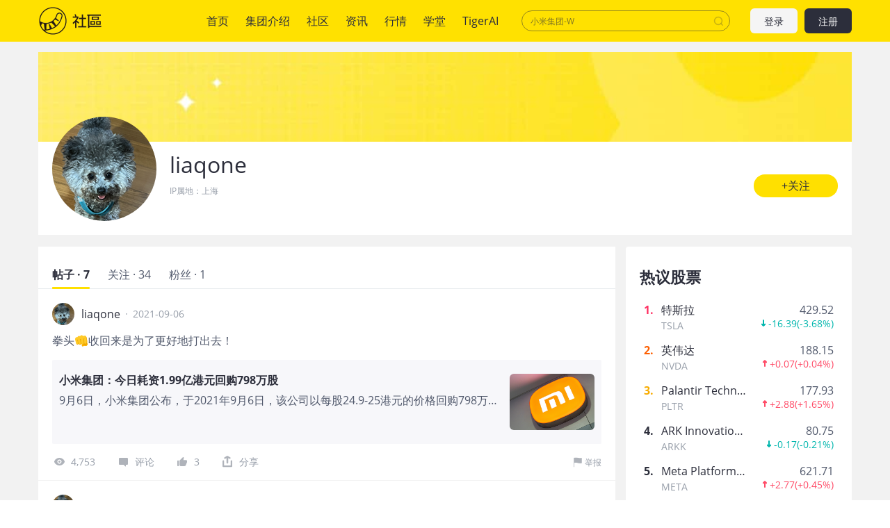

--- FILE ---
content_type: text/html; charset=utf-8
request_url: https://www.laohu8.com/personal/3576736978593347/
body_size: 16243
content:
<!DOCTYPE html>
<html lang="en">
    <head>
        <meta charset="UTF-8" />
        <meta name="author" content="tigerbrokers" />
        <meta http-equiv="X-UA-Compatible" content="IE=edge,chrome=1" />
        <meta name="renderer" content="webkit" />
        <meta name="apple-itunes-app" content="app-id=1023600494" />
        <meta name="google-play-app" content="app-id=com.tigerbrokers.stock" />
        <meta name="theme-color" content="#ffe100" />
        <meta name="msapplication-TileColor" content="#000000" />
        <meta name="msapplication-TileImage" content="/static/images/logos/tiger.round.png" />
        <meta name="screen-orientation" content="portrait" />
        <meta name="x5-orientation" content="portrait" />
        <meta name="fullscreen" content="yes" />
        <meta name="full-screen" content="yes" />
        <meta name="x5-fullscreen" content="true" />
        <meta name="x5-page-mode" content="app" />
        <meta name="nightmode" content="disable" />
        <meta name="wap-font-scale" content="no" />
        <meta name="apple-mobile-web-app-capable" content="yes" />
        <meta name="apple-mobile-web-app-status-bar-style" content="black-translucent" />
        <meta name="apple-mobile-web-app-title" content="老虎社区" />
        <link rel="shortcut icon" href="/favicon.ico" />
        <link rel="icon" type="image/x-icon" sizes="16x16 32x32" href="/favicon.ico" />
        <link rel="apple-touch-icon" href="https://c1.itigergrowtha.com/community/assets/media/logo.152.b51dd151.png" sizes="152x152" />
        <link rel="apple-touch-icon" href="https://c1.itigergrowtha.com/community/assets/media/logo.120.c40a0c60.png" sizes="120x120" />
        <link rel="apple-touch-icon" href="https://c1.itigergrowtha.com/community/assets/media/logo.76.ba630aec.png" sizes="76x76" />
        <link rel="apple-touch-icon" href="https://c1.itigergrowtha.com/community/assets/media/logo.60.1218cf9a.png" sizes="60x60" />
        <meta name="google" content="notranslate" />
        <link rel="license" href="https://www.itigerup.com/info/declaration" />
        <link rel="me" href="mailto:service@tigerbrokers.com" />
        <link rel="me" href="sms:+861084055994" />
        <meta property="fb:app_id" content="1023600494" />
        <meta property="og:url" content="https://www.laohu8.com/personal/3576736978593347/" />
        <meta property="og:type" content="website" />
        <meta property="og:title" content="liaqone" />
        <meta property="og:image" content="https://static.tigerbbs.com/6ee62c2ce1f9c822ba580c2e0c321102" />
        <meta property="og:image:alt" content="点此链接查看详情" />
        <meta property="og:description" content="点此链接查看详情" />
        <meta property="og:site_name" content="老虎社区" />
        <meta property="og:locale" content="en_US" />
        <meta name="twitter:card" content="summary_large_image" />
        <meta name="twitter:site" content="@Tiger_Brokers" />
        <meta name="twitter:creator" content="@Tiger_Brokers" />
        <meta name="twitter:url" content="https://www.laohu8.com/personal/3576736978593347/" />
        <meta name="twitter:title" content="liaqone" />
        <meta name="twitter:description" content="点此链接查看详情" />
        <meta name="twitter:image" content="https://static.tigerbbs.com/6ee62c2ce1f9c822ba580c2e0c321102" />
        <meta name="twitter:image:alt" content="点此链接查看详情" />
  <title data-react-helmet="true">个人中心 - 老虎社区</title>
            <meta data-react-helmet="true" name="description" content="老虎社区致力于打造“交易者汇集的美港股社区”，有温度的美港股交流社区，超过半数的老虎用户参与社区交流，持续贡献深度观点"/><meta data-react-helmet="true" name="keywords" content="股票社区,老虎社区,美股,美股行情,美股开户,美股软件,美股交易时间,美股指数,美股首页,纳斯达克指数"/>  <link rel="stylesheet" href="https://c1.itigergrowtha.com/community/assets/css/vendor.db0542cc.css" />
<link rel="stylesheet" href="https://c1.itigergrowtha.com/community/assets/css/common.e4101154.css" />
<link rel="stylesheet" href="https://c1.itigergrowtha.com/community/assets/css/personal/personal.d4805e51.css" />
<script>
    var SETTINGS = {
        lang: 'zh_CN',
        lang_content: 'all',
        edition: 'full',
        region: 'USA',
        serviceName: 'LAOHU8',
        currentUser: null,
        guestUser: {"uuid":11586663890,"token_type":"Guest","access_token":"eyJhbGciOiJFUzI1NiIsImtpZCI6IjVVQzB5NGhnUXUiLCJ0eXAiOiJKV1QifQ.eyJleHAiOjE3NjM5ODE1MzksImlzcyI6IkNITiIsIm5vbmNlIjoibHRlaDNoZkxldG85RVlUVUJ2S3lncWNGT2QwcmRsMk1ldnU4V2lxOVRYc3NNc2JTZEUiLCJ0ZW5hbnRfaWQiOiJUQkNOIn0.h_KxYMi1x0EBOxtQF81ZnLJk_rk2G3aaJPvzC0wEwF7hsmU22n_k-g3M20I21RiKXi4tVTt5naOC4D0GEVTqJA","expires_at":1763981539,"scopes":"common read write guest","pid":0,"env":"COMMON"},
        trackPageInfo: {"currentPageId":"3576736978593347","currentPage":"个人主页"}
    };
</script>
<!-- Analytics -->
<!-- prettier-ignore -->
<script>
/* Start: Google Global site tag(gtag) */
(function(i,s,o,g,r,a,m){a=s.createElement(o),m=s.getElementsByTagName(o)[0];a.async=1;a.src=g;m.parentNode.insertBefore(a,m)
})(window,document,'script','https://www.googletagmanager.com/gtag/js?id=AW-331929667');
window.dataLayer = window.dataLayer || [];window.gtag = function gtag(){dataLayer.push(arguments);}
window.__gtagConfig={"autoTrackPageView":true,"AW_id":"AW-331929667","GA_id":"G-LECRLCDT1K","cookieDomain":"auto"};
gtag('js', new Date());
gtag('config', 'G-LECRLCDT1K', {"cookie_domain":"auto"});
gtag('config', 'AW-331929667', {"cookie_domain":"auto"});
/* End: Google Global site tag (gtag) */
/* Start: Sensors */
        (function(para) {
            var p = para.sdk_url, n = para.name, w = window, d = document, s = 'script',x = null,y = null;
            if(typeof(w['sensorsDataAnalytic201505']) !== 'undefined') {
                return false;
            }
            w['sensorsDataAnalytic201505'] = n;
            w[n] = w[n] || function(a) {return function() {(w[n]._q = w[n]._q || []).push([a, arguments]);}};
            var ifs = ['track','quick','register','registerPage','registerOnce','trackSignup', 'trackAbtest', 'setProfile','setOnceProfile','appendProfile', 'incrementProfile', 'deleteProfile', 'unsetProfile', 'identify','login','logout','trackLink','clearAllRegister','getAppStatus','setItem','deleteItem','use'];
            for (var i = 0; i < ifs.length; i++) {
              w[n][ifs[i]] = w[n].call(null, ifs[i]);
            }
            if (!w[n]._t) {
              x = d.createElement(s), y = d.getElementsByTagName(s)[0];
              x.async = 1;
              x.src = p;
              x.setAttribute('charset','UTF-8');
              w[n].para = para;
              y.parentNode.insertBefore(x, y);
            }
          })({
            sdk_url: 'https://c1.itigergrowtha.com/libs/sensors/1.23.4/sensorsdata.min.js',
            name: 'sensors',
            server_url: 'https://da.tigerfintech.com/sa?project=production',
            heatmap: {"clickmap":"default","collect_tags":{"div":true}},
            is_track_single_page:true,
            use_client_time:true,
            send_type:'beacon',
            max_string_length: 1000,
            show_log: false
          });
        sensors.registerPage({ platform: /tigerbrokers|tradeup/i.test(navigator.userAgent) ? 'h5' : 'web' });
        sensors.quick('useModulePlugin','SiteLinker', { linker: [{"part_url":"tigerbrokers.com.sg","after_hash":false},{"part_url":"itiger.com","after_hash":false},{"part_url":"itigerup.com","after_hash":false},{"part_url":"tigertcp.cn","after_hash":false},{"part_url":"tigerbrokers.com.au","after_hash":false},{"part_url":"tigerbrokers.nz","after_hash":false},{"part_url":"skytigris.com","after_hash":false},{"part_url":"mydigiuc.com","after_hash":false},{"part_url":"tigersecurities.com","after_hash":false},{"part_url":"tigerbrokers.com.hk","after_hash":false},{"part_url":"tigerfintech.net","after_hash":false},{"part_url":"tigerstocks.com","after_hash":false},{"part_url":"tigertrade.app","after_hash":false},{"part_url":"itigertrade.app","after_hash":false},{"part_url":"tigertrader.app","after_hash":false}] });
        window.__sensorsConfig = {"showLog":false,"heatmap":{"clickmap":"default","collect_tags":{"div":true}},"autoTrack":true,"autoTrackArgs":{},"platform":"communityWebBehavior","pageLeave":true,"linkerDomains":["tigerbrokers.com.sg","itiger.com","itigerup.com","tigertcp.cn","tigerbrokers.com.au","tigerbrokers.nz","skytigris.com","mydigiuc.com","tigersecurities.com","tigerbrokers.com.hk","tigerfintech.net","tigerstocks.com","tigertrade.app","itigertrade.app","tigertrader.app"]};
sensors.use('PageLeave', { heartbeat_interval_time: 5 });
sensors.quick('autoTrack', {});
/* End: Sensors */
</script>
<!-- End Analytics -->
     
<script>(window.BOOMR_mq=window.BOOMR_mq||[]).push(["addVar",{"rua.upush":"false","rua.cpush":"false","rua.upre":"false","rua.cpre":"false","rua.uprl":"false","rua.cprl":"false","rua.cprf":"false","rua.trans":"","rua.cook":"false","rua.ims":"false","rua.ufprl":"false","rua.cfprl":"false","rua.isuxp":"false","rua.texp":"norulematch","rua.ceh":"false","rua.ueh":"false","rua.ieh.st":"0"}]);</script>
                              <script>!function(e){var n="https://s.go-mpulse.net/boomerang/";if("False"=="True")e.BOOMR_config=e.BOOMR_config||{},e.BOOMR_config.PageParams=e.BOOMR_config.PageParams||{},e.BOOMR_config.PageParams.pci=!0,n="https://s2.go-mpulse.net/boomerang/";if(window.BOOMR_API_key="AKZJY-8XKR3-TLSNG-ZPV7U-YAS6B",function(){function e(){if(!o){var e=document.createElement("script");e.id="boomr-scr-as",e.src=window.BOOMR.url,e.async=!0,i.parentNode.appendChild(e),o=!0}}function t(e){o=!0;var n,t,a,r,d=document,O=window;if(window.BOOMR.snippetMethod=e?"if":"i",t=function(e,n){var t=d.createElement("script");t.id=n||"boomr-if-as",t.src=window.BOOMR.url,BOOMR_lstart=(new Date).getTime(),e=e||d.body,e.appendChild(t)},!window.addEventListener&&window.attachEvent&&navigator.userAgent.match(/MSIE [67]\./))return window.BOOMR.snippetMethod="s",void t(i.parentNode,"boomr-async");a=document.createElement("IFRAME"),a.src="about:blank",a.title="",a.role="presentation",a.loading="eager",r=(a.frameElement||a).style,r.width=0,r.height=0,r.border=0,r.display="none",i.parentNode.appendChild(a);try{O=a.contentWindow,d=O.document.open()}catch(_){n=document.domain,a.src="javascript:var d=document.open();d.domain='"+n+"';void(0);",O=a.contentWindow,d=O.document.open()}if(n)d._boomrl=function(){this.domain=n,t()},d.write("<bo"+"dy onload='document._boomrl();'>");else if(O._boomrl=function(){t()},O.addEventListener)O.addEventListener("load",O._boomrl,!1);else if(O.attachEvent)O.attachEvent("onload",O._boomrl);d.close()}function a(e){window.BOOMR_onload=e&&e.timeStamp||(new Date).getTime()}if(!window.BOOMR||!window.BOOMR.version&&!window.BOOMR.snippetExecuted){window.BOOMR=window.BOOMR||{},window.BOOMR.snippetStart=(new Date).getTime(),window.BOOMR.snippetExecuted=!0,window.BOOMR.snippetVersion=12,window.BOOMR.url=n+"AKZJY-8XKR3-TLSNG-ZPV7U-YAS6B";var i=document.currentScript||document.getElementsByTagName("script")[0],o=!1,r=document.createElement("link");if(r.relList&&"function"==typeof r.relList.supports&&r.relList.supports("preload")&&"as"in r)window.BOOMR.snippetMethod="p",r.href=window.BOOMR.url,r.rel="preload",r.as="script",r.addEventListener("load",e),r.addEventListener("error",function(){t(!0)}),setTimeout(function(){if(!o)t(!0)},3e3),BOOMR_lstart=(new Date).getTime(),i.parentNode.appendChild(r);else t(!1);if(window.addEventListener)window.addEventListener("load",a,!1);else if(window.attachEvent)window.attachEvent("onload",a)}}(),"".length>0)if(e&&"performance"in e&&e.performance&&"function"==typeof e.performance.setResourceTimingBufferSize)e.performance.setResourceTimingBufferSize();!function(){if(BOOMR=e.BOOMR||{},BOOMR.plugins=BOOMR.plugins||{},!BOOMR.plugins.AK){var n=""=="true"?1:0,t="",a="bu5va7fydf3qm2irvmma-f-b42f355db-clientnsv4-s.akamaihd.net",i="false"=="true"?2:1,o={"ak.v":"39","ak.cp":"1162782","ak.ai":parseInt("693528",10),"ak.ol":"0","ak.cr":8,"ak.ipv":4,"ak.proto":"h2","ak.rid":"175286ce","ak.r":42864,"ak.a2":n,"ak.m":"dscr","ak.n":"ff","ak.bpcip":"13.59.80.0","ak.cport":55156,"ak.gh":"184.25.118.48","ak.quicv":"","ak.tlsv":"tls1.3","ak.0rtt":"","ak.0rtt.ed":"","ak.csrc":"-","ak.acc":"","ak.t":"1762765592","ak.ak":"hOBiQwZUYzCg5VSAfCLimQ==0wJYwSZKv6QxPQMDYMNauwbJM9Q4bDEshCcNg5Mam1+hYvQ7mIicY+iFSovkcgoIAg4kARyQh4htg4XZ634JTmk6cf6rN7+swwXanG5X9zT2EWuSGEUzbsmmdGciTHT5lBgehJ0OD+ggGijRWDb/WOnEMxsEugpLMSxQv9GK2N/aTKma40/33bNTYOsLrLIpiiLAdcHE9KVml5WTmJIgy053pLdibQMwU8GKF8DkBfxp9/DjLym80Jh8/KvQLjMwfVsaMa3w9xfCSOIy/jJPqFZYt4KxYx5fXTtvW+1rAEG8Q8st647LI5ZJ9HIZkQIs+8y4fXT+PVgThtuZwoFhHmBe+vGQx5ypRigm5SedxytTETmNk8vVy8FJBKlC1SlFVt6WVsx8/maWUpHvJkKLOfrzyX8GmG1EMD+s3pkqHB0=","ak.pv":"22","ak.dpoabenc":"","ak.tf":i};if(""!==t)o["ak.ruds"]=t;var r={i:!1,av:function(n){var t="http.initiator";if(n&&(!n[t]||"spa_hard"===n[t]))o["ak.feo"]=void 0!==e.aFeoApplied?1:0,BOOMR.addVar(o)},rv:function(){var e=["ak.bpcip","ak.cport","ak.cr","ak.csrc","ak.gh","ak.ipv","ak.m","ak.n","ak.ol","ak.proto","ak.quicv","ak.tlsv","ak.0rtt","ak.0rtt.ed","ak.r","ak.acc","ak.t","ak.tf"];BOOMR.removeVar(e)}};BOOMR.plugins.AK={akVars:o,akDNSPreFetchDomain:a,init:function(){if(!r.i){var e=BOOMR.subscribe;e("before_beacon",r.av,null,null),e("onbeacon",r.rv,null,null),r.i=!0}return this},is_complete:function(){return!0}}}}()}(window);</script></head>
    <!-- prettier-ignore -->
    <body class="layout-fixed language-zh_CN page-personal-personal laohu8 ">
        <div id="wrap">
  <!-- prettier-ignore -->

<!-- prettier-ignore -->


<!-- prettier-ignore -->
<header class="site-header">
    <div class="container d-flex align-items-center">
        <h1 class="site-primary-brand">
            <a class="navbar-brand" href="/" title="社区">社区</a>
        </h1>
        <ul class="site-primary-navbar list-unstyled">
                <li class="nav-item        
">
                    <a class="nav-link" href="/" title="首页">首页</a>
                </li>
                <li class="nav-item        
">
                    <a class="nav-link" href="/company/introduce" title="集团介绍">集团介绍</a>
                </li>
                <li class="nav-item        
">
                    <a class="nav-link" href="/community" title="社区">社区</a>
                </li>
                <li class="nav-item        
">
                    <a class="nav-link" href="/news" title="资讯">资讯</a>
                </li>
                <li class="nav-item        
">
                    <a class="nav-link" href="/quotes" title="行情">行情</a>
                </li>
                <li class="nav-item        
">
                    <a class="nav-link" href="/college" title="学堂">学堂</a>
                </li>
                <li class="nav-item        
">
                    <a class="nav-link" href="/tigerai" title="TigerAI" target="_blank">TigerAI</a>
                </li>
        </ul>
        <div id="site-header-search"></div>
        <div class="site-navbar-side">

            <a href="/auth/login?next=https://www.laohu8.com/personal/3576736978593347/" class="navbar-side-item navbar-btn btn btn-login" title="注册/登录">
                登录
            </a>
            <a href="/auth/signup?next=https://www.laohu8.com/personal/3576736978593347/" id="register-btn" class="navbar-side-item navbar-btn btn btn-register" title="注册/登录">
                注册
            </a>
        </div>
    </div>
</header>
              <div id="container" class="site-container"><div class="personal-root container"><section class="personal-header"><section class="personal-banner"></section><section class="personal-info"><div class="d-flex"><div class="avatar-root"><div class="lazyload-wrapper " style="width:150px;height:150px;position:relative"><div class="lazyload-placeholder"></div></div></div><div><h2 class="personal-name">liaqone</h2><p class="personal-introduction"></p><div class="location">IP属地：<!-- -->上海</div></div></div><button type="button" class="personal-follow-btn personal-info-edit btn-round btn btn-primary btn-lg">+关注<canvas class="water-wave-canvas"></canvas></button></section></section><div class="personal-main"><div class="personal-content"><div class="tabs-root tabs-line"><div class="tabs-nav tabs-nav-sticky" style="top:59px"><div class="tabs-nav-wrap"><ul class="tabs-nav-list list-unstyled"><li class="tabs-nav-item active"><span class="tabs-nav-title" title="帖子 · 7">帖子 · 7</span><a class="d-none" href="/personal/3576736978593347/" title="帖子 · 7">帖子 · 7</a></li><li class="tabs-nav-item"><span class="tabs-nav-title" title="关注 · 0">关注 · 0</span><a class="d-none" href="/personal/3576736978593347/following" title="关注 · 0">关注 · 0</a></li><li class="tabs-nav-item me-0"><span class="tabs-nav-title" title="粉丝 · 0">粉丝 · 0</span><a class="d-none" href="/personal/3576736978593347/followers" title="粉丝 · 0">粉丝 · 0</a></li></ul><div class="indicator" style="width:;left:"></div></div></div><div></div><div class="tabs-content-wrapper"><ul class="tabs-content" style="margin-left:-000%"><li class="tabs-pane"><div class="personal-posts"><ul class="list-unstyled"><li class="tweet-item"><div class="position-relative"><div class="tweet-item-header"><div class="author"><div class="avatar-root"><div class="lazyload-wrapper " style="width:32px;height:32px;position:relative"><div class="lazyload-placeholder"></div></div></div><span class="author-name">liaqone</span><a class="author-info-link stretched-link" title="liaqone" href="/personal/3576736978593347/">liaqone</a></div><span class="publish-time px-2">·</span><span class="publish-time">2021-09-06</span></div><div class="tweet-item-content"><div class="d-flex mb-3"><div class="tweet-item-content-left"><div style="-webkit-line-clamp:3;-webkit-box-orient:vertical" class="ellipsis ellipsis-line-clamp"><div class="tweet-item-text text-break">拳头👊收回来是为了更好地打出去！</div></div></div></div><div class="repost-box"><div class="repost-content"><div class="d-flex"><div class="repost-content-left"><h3 class="repost-title text-truncate">小米集团：今日耗资1.99亿港元回购798万股</h3><div class="d-flex"><div style="-webkit-line-clamp:1;-webkit-box-orient:vertical" class="ellipsis ellipsis-line-clamp"><div class="text-break">9月6日，小米集团公布，于2021年9月6日，该公司以每股24.9-25港元的价格回购798万股股份，斥资1.99亿港元。</div></div></div></div><div class="lazyload-wrapper "><div class="lazyload-placeholder"></div></div></div></div><a href="/news/1159574266" class="repost-link stretched-link" target="_blank" title="小米集团：今日耗资1.99亿港元回购798万股">小米集团：今日耗资1.99亿港元回购798万股</a></div><div class="tweet-action-size"><a class="tweet-action-item" title="拳头👊收回来是为了更好地打出去！" href="/post/817862220"><svg width="1em" height="1em" viewBox="0 0 20 20" xmlns="http://www.w3.org/2000/svg" xmlns:xlink="http://www.w3.org/1999/xlink" class="tigericon tigericon-custom" fill="currentColor" aria-hidden="true" focusable="false"><title>看</title><g id="\u6D77\u5916\u4E00\u671F" stroke="none" stroke-width="1" fill="currentColor" fill-rule="evenodd"><g id="iPhone-8\u5907\u4EFD" transform="translate(-178.000000, -201.000000)"><g id="\u770B" transform="translate(178.000000, 201.000000)"><rect id="\u77E9\u5F62" fill="currentColor" opacity="0" x="0" y="0" width="20" height="20"></rect><path d="M10.5,5 C7.19151961,5 4.3400472,6.84140535 3.03017218,10 C2.98994261,10.095715 2.98994261,10.9024791 3.03017218,11 C4.3400472,14.1585766 7.1915357,16 10.5,16 C13.8084643,16 16.6599528,14.1585946 17.9698278,11 C18.0100574,10.904285 18.0100574,10.0975209 17.9698278,10 C16.6599528,6.84140535 13.8084804,5 10.5,5 Z M10.5,13.5 C8.84221799,13.5 7.5,12.156343 7.5,10.5 C7.5,8.8422148 8.84364588,7.5 10.5,7.5 C12.157782,7.5 13.5,8.84364269 13.5,10.5 C13.5,12.156343 12.1563541,13.5 10.5,13.5 Z" id="Shape" fill="currentColor" fill-rule="nonzero"></path><circle id="Oval" fill="currentColor" fill-rule="nonzero" cx="10.5" cy="10.5" r="1.5"></circle></g></g></g></svg>4,753</a><a class="tweet-action-item" title="拳头👊收回来是为了更好地打出去！" href="/post/817862220#all-comments-title"><svg width="1em" height="1em" viewBox="0 0 20 20" xmlns="http://www.w3.org/2000/svg" xmlns:xlink="http://www.w3.org/1999/xlink" class="tigericon tigericon-custom" fill="currentColor" aria-hidden="true" focusable="false"><title>回复</title><g id="\u6D77\u5916\u4E00\u671F" stroke="none" stroke-width="1" fill="none" fill-rule="evenodd"><g id="iPhone-8\u5907\u4EFD" transform="translate(-51.000000, -201.000000)" fill-rule="nonzero"><g id="\u56DE\u590D" transform="translate(51.000000, 201.000000)"><rect id="Rectangle" fill="currentColor" opacity="0" x="0" y="0" width="20" height="20"></rect><path d="M15.7,5 L5.3,5 C4.5954,5 4,5.63603744 4,6.38872803 L4,13.7980302 C4,14.5507208 4.5954,15 5.3,15 L10.9333333,15 L14,17.9642143 C14.0556111,17.9412232 14.0556111,16.9531517 14,15 L15.7,15 C16.4046,15 17,14.5507208 17,13.7980302 L17,6.38872803 C17,5.63603744 16.4046,5 15.7,5 Z" id="Shape" fill="currentColor"></path></g></g></g></svg>评论</a><div class="like-root"><svg width="1em" height="1em" viewBox="0 0 20 20" xmlns="http://www.w3.org/2000/svg" xmlns:xlink="http://www.w3.org/1999/xlink" class="tigericon tigericon-custom" fill="currentColor" aria-hidden="true" focusable="false"><title>点赞</title><g id="\u6D77\u5916\u4E00\u671F" stroke="none" stroke-width="1" fill="none" fill-rule="evenodd"><g id="iPhone-8\u5907\u4EFD" transform="translate(-96.000000, -201.000000)"><g id="\u70B9\u8D5E" transform="translate(96.000000, 201.000000)"><rect id="\u77E9\u5F62" fill="currentColor" opacity="0" x="0" y="0" width="20" height="20"></rect><path d="M4,17 L4.24525911,17 C4.79754386,17 5.24525911,16.5522847 5.24525911,16 L5.24525911,9.72804519 C5.24525911,9.17576044 4.79754386,8.72804519 4.24525911,8.72804519 L4,8.72804519 C3.44771525,8.72804519 3,9.17576044 3,9.72804519 L3,16 C3,16.5522847 3.44771525,17 4,17 Z M15.7272727,8.29192123 L11.7181818,8.29192123 L12.3545455,5.21060105 C12.3545455,5.14361583 12.3545455,5.07663061 12.3545455,5.00964539 C12.3545455,4.74170451 12.2272727,4.47376362 12.100025,4.27280796 C11.7119632,3.90147258 11.0974934,3.9110517 10.7211951,4.29430288 L6.36788867,8.72804519 L6.36788867,8.72804519 L6.36788867,15.6602956 C6.36788867,16.397133 7.39090909,17 8.09090909,17 L12.6955523,17 C13.2046432,17 14.7727273,16.6650739 14.9636364,16.1961773 C16.231444,13.0549283 16.8852765,11.4315217 16.9251337,11.3259577 C16.9649909,11.2203937 16.9899464,10.6556076 17,9.63159939 C17,8.89478823 16.4272727,8.29192123 15.7272727,8.29192123 Z" id="Shape-Copy-8" fill="currentColor" fill-rule="nonzero"></path></g></g></g></svg>3</div><div class="feed-share-menu-root tweet-action-item"><div class="share-button"><svg width="1em" height="1em" viewBox="0 0 23 23" xmlns="http://www.w3.org/2000/svg" xmlns:xlink="http://www.w3.org/1999/xlink" class="tigericon tigericon-custom" fill="currentColor" aria-hidden="true" focusable="false"><title>编组 21备份 2</title><g id="TTM1.0.2" stroke="none" stroke-width="1" fill="none" fill-rule="evenodd"><g id="\u89C4\u8303&amp;\u5207\u56FE" transform="translate(-488.000000, -853.000000)"><g id="\u7F16\u7EC4-21\u5907\u4EFD-2" transform="translate(488.000000, 853.000000)"><rect id="\u77E9\u5F62\u5907\u4EFD-26" x="0" y="0" width="23" height="23"></rect><g id="\u7F16\u7EC4-20" transform="translate(3.500000, 2.492415)" fill="currentColor"><path d="M14.6666667,7.32677399 C15.4030463,7.32677399 16,7.92372765 16,8.66010732 L16,16.7270193 C16,16.8015236 15.9938892,16.8746007 15.9821414,16.9457766 C15.9938349,17.0171907 16,17.0908193 16,17.1658878 C16,17.9068868 15.3993016,18.5075851 14.6583027,18.5075851 L1.34169734,18.5075851 C0.600698358,18.5075851 -1.77635684e-15,17.9068868 -1.77635684e-15,17.1658878 C-1.77635684e-15,17.0908193 0.00616505535,17.0171907 0.0180164764,16.9454807 C0.00611082259,16.8746007 -5.82729236e-17,16.8015236 0,16.7270193 L0,8.66010732 C-3.12225105e-16,7.92372765 0.596953667,7.32677399 1.33333333,7.32677399 C2.069713,7.32677399 2.66666667,7.92372765 2.66666667,8.66010732 L2.666,15.824 L13.333,15.824 L13.3333333,8.66010732 C13.3333333,7.92372765 13.930287,7.32677399 14.6666667,7.32677399 Z M8.65638935,0.107178041 L8.80230927,0.180534595 L12.644079,2.41249521 C13.2848118,2.78474301 13.5045013,3.60464934 13.1357289,4.24738866 C13.1345319,4.24947487 13.1333293,4.25155784 13.1321211,4.25363754 C12.785572,4.8501364 12.0472019,5.07737785 11.4319928,4.79886876 L11.3107457,4.73638316 L9.333,3.587 L9.33333333,11.36023 C9.33333333,12.0966097 8.73637967,12.6935633 8,12.6935633 C7.26362033,12.6935633 6.66666667,12.0966097 6.66666667,11.36023 L6.666,3.582 L4.67563087,4.73931556 C4.03936542,5.10896797 3.22390787,4.89283539 2.85425547,4.25656994 L2.85064764,4.25032106 C2.48187523,3.60758174 2.70156476,2.78767541 3.34229754,2.41542761 L7.18406729,0.183466997 C7.43425237,0.0381164699 7.7121429,-0.0166640538 7.97974203,0.00905457479 L8.04387281,0.00306811902 C8.2487036,-0.0108493324 8.45850075,0.022363106 8.65638935,0.107178041 Z" id="\u5F62\u72B6\u7ED3\u5408"></path></g></g></g></g></svg><span>分享</span></div></div><div class="report-root"><svg xmlns="http://www.w3.org/2000/svg" viewBox="0 0 12 12" width="1em" height="1em" fill="currentColor" class="tigericon tigericon-custom" aria-hidden="true" focusable="false"><path d="M10.37.6c-.43.053-.97.13-1.55.13C7.918.73 7.1.52 6.273.35 5.433.175 4.566 0 3.648 0 1.816 0 1.195.38 1.133.42L1 .51V12h.625V6.626c.234-.094.85-.26 2.027-.26.852.002 1.65.313 2.496.49.86.175 1.75.36 2.715.36.574 0 1.082-.076 1.512-.125.234-.023.44-.05.625-.08V.506c-.184.035-.395.065-.63.095z"></path></svg>举报</div></div><a href="/post/817862220" class="tweet-link stretched-link" title="拳头👊收回来是为了更好地打出去！"></a></div></div></li><li class="tweet-item"><div class="position-relative"><div class="tweet-item-header"><div class="author"><div class="avatar-root"><div class="lazyload-wrapper " style="width:32px;height:32px;position:relative"><div class="lazyload-placeholder"></div></div></div><span class="author-name">liaqone</span><a class="author-info-link stretched-link" title="liaqone" href="/personal/3576736978593347/">liaqone</a></div><span class="publish-time px-2">·</span><span class="publish-time">2021-07-17</span></div><div class="tweet-item-content"><div class="d-flex mb-3"><div class="tweet-item-content-left"><div style="-webkit-line-clamp:3;-webkit-box-orient:vertical" class="ellipsis ellipsis-line-clamp"><div class="tweet-item-text text-break">入手小米股票！</div></div></div></div><div class="repost-box"><div class="repost-content">非常抱歉，此主贴已删除</div></div><div class="tweet-action-size"><a class="tweet-action-item" title="入手小米股票！" href="/post/179161131"><svg width="1em" height="1em" viewBox="0 0 20 20" xmlns="http://www.w3.org/2000/svg" xmlns:xlink="http://www.w3.org/1999/xlink" class="tigericon tigericon-custom" fill="currentColor" aria-hidden="true" focusable="false"><title>看</title><g id="\u6D77\u5916\u4E00\u671F" stroke="none" stroke-width="1" fill="currentColor" fill-rule="evenodd"><g id="iPhone-8\u5907\u4EFD" transform="translate(-178.000000, -201.000000)"><g id="\u770B" transform="translate(178.000000, 201.000000)"><rect id="\u77E9\u5F62" fill="currentColor" opacity="0" x="0" y="0" width="20" height="20"></rect><path d="M10.5,5 C7.19151961,5 4.3400472,6.84140535 3.03017218,10 C2.98994261,10.095715 2.98994261,10.9024791 3.03017218,11 C4.3400472,14.1585766 7.1915357,16 10.5,16 C13.8084643,16 16.6599528,14.1585946 17.9698278,11 C18.0100574,10.904285 18.0100574,10.0975209 17.9698278,10 C16.6599528,6.84140535 13.8084804,5 10.5,5 Z M10.5,13.5 C8.84221799,13.5 7.5,12.156343 7.5,10.5 C7.5,8.8422148 8.84364588,7.5 10.5,7.5 C12.157782,7.5 13.5,8.84364269 13.5,10.5 C13.5,12.156343 12.1563541,13.5 10.5,13.5 Z" id="Shape" fill="currentColor" fill-rule="nonzero"></path><circle id="Oval" fill="currentColor" fill-rule="nonzero" cx="10.5" cy="10.5" r="1.5"></circle></g></g></g></svg>4,244</a><a class="tweet-action-item" title="入手小米股票！" href="/post/179161131#all-comments-title"><svg width="1em" height="1em" viewBox="0 0 20 20" xmlns="http://www.w3.org/2000/svg" xmlns:xlink="http://www.w3.org/1999/xlink" class="tigericon tigericon-custom" fill="currentColor" aria-hidden="true" focusable="false"><title>回复</title><g id="\u6D77\u5916\u4E00\u671F" stroke="none" stroke-width="1" fill="none" fill-rule="evenodd"><g id="iPhone-8\u5907\u4EFD" transform="translate(-51.000000, -201.000000)" fill-rule="nonzero"><g id="\u56DE\u590D" transform="translate(51.000000, 201.000000)"><rect id="Rectangle" fill="currentColor" opacity="0" x="0" y="0" width="20" height="20"></rect><path d="M15.7,5 L5.3,5 C4.5954,5 4,5.63603744 4,6.38872803 L4,13.7980302 C4,14.5507208 4.5954,15 5.3,15 L10.9333333,15 L14,17.9642143 C14.0556111,17.9412232 14.0556111,16.9531517 14,15 L15.7,15 C16.4046,15 17,14.5507208 17,13.7980302 L17,6.38872803 C17,5.63603744 16.4046,5 15.7,5 Z" id="Shape" fill="currentColor"></path></g></g></g></svg>评论</a><div class="like-root"><svg width="1em" height="1em" viewBox="0 0 20 20" xmlns="http://www.w3.org/2000/svg" xmlns:xlink="http://www.w3.org/1999/xlink" class="tigericon tigericon-custom" fill="currentColor" aria-hidden="true" focusable="false"><title>点赞</title><g id="\u6D77\u5916\u4E00\u671F" stroke="none" stroke-width="1" fill="none" fill-rule="evenodd"><g id="iPhone-8\u5907\u4EFD" transform="translate(-96.000000, -201.000000)"><g id="\u70B9\u8D5E" transform="translate(96.000000, 201.000000)"><rect id="\u77E9\u5F62" fill="currentColor" opacity="0" x="0" y="0" width="20" height="20"></rect><path d="M4,17 L4.24525911,17 C4.79754386,17 5.24525911,16.5522847 5.24525911,16 L5.24525911,9.72804519 C5.24525911,9.17576044 4.79754386,8.72804519 4.24525911,8.72804519 L4,8.72804519 C3.44771525,8.72804519 3,9.17576044 3,9.72804519 L3,16 C3,16.5522847 3.44771525,17 4,17 Z M15.7272727,8.29192123 L11.7181818,8.29192123 L12.3545455,5.21060105 C12.3545455,5.14361583 12.3545455,5.07663061 12.3545455,5.00964539 C12.3545455,4.74170451 12.2272727,4.47376362 12.100025,4.27280796 C11.7119632,3.90147258 11.0974934,3.9110517 10.7211951,4.29430288 L6.36788867,8.72804519 L6.36788867,8.72804519 L6.36788867,15.6602956 C6.36788867,16.397133 7.39090909,17 8.09090909,17 L12.6955523,17 C13.2046432,17 14.7727273,16.6650739 14.9636364,16.1961773 C16.231444,13.0549283 16.8852765,11.4315217 16.9251337,11.3259577 C16.9649909,11.2203937 16.9899464,10.6556076 17,9.63159939 C17,8.89478823 16.4272727,8.29192123 15.7272727,8.29192123 Z" id="Shape-Copy-8" fill="currentColor" fill-rule="nonzero"></path></g></g></g></svg>点赞</div><div class="feed-share-menu-root tweet-action-item"><div class="share-button"><svg width="1em" height="1em" viewBox="0 0 23 23" xmlns="http://www.w3.org/2000/svg" xmlns:xlink="http://www.w3.org/1999/xlink" class="tigericon tigericon-custom" fill="currentColor" aria-hidden="true" focusable="false"><title>编组 21备份 2</title><g id="TTM1.0.2" stroke="none" stroke-width="1" fill="none" fill-rule="evenodd"><g id="\u89C4\u8303&amp;\u5207\u56FE" transform="translate(-488.000000, -853.000000)"><g id="\u7F16\u7EC4-21\u5907\u4EFD-2" transform="translate(488.000000, 853.000000)"><rect id="\u77E9\u5F62\u5907\u4EFD-26" x="0" y="0" width="23" height="23"></rect><g id="\u7F16\u7EC4-20" transform="translate(3.500000, 2.492415)" fill="currentColor"><path d="M14.6666667,7.32677399 C15.4030463,7.32677399 16,7.92372765 16,8.66010732 L16,16.7270193 C16,16.8015236 15.9938892,16.8746007 15.9821414,16.9457766 C15.9938349,17.0171907 16,17.0908193 16,17.1658878 C16,17.9068868 15.3993016,18.5075851 14.6583027,18.5075851 L1.34169734,18.5075851 C0.600698358,18.5075851 -1.77635684e-15,17.9068868 -1.77635684e-15,17.1658878 C-1.77635684e-15,17.0908193 0.00616505535,17.0171907 0.0180164764,16.9454807 C0.00611082259,16.8746007 -5.82729236e-17,16.8015236 0,16.7270193 L0,8.66010732 C-3.12225105e-16,7.92372765 0.596953667,7.32677399 1.33333333,7.32677399 C2.069713,7.32677399 2.66666667,7.92372765 2.66666667,8.66010732 L2.666,15.824 L13.333,15.824 L13.3333333,8.66010732 C13.3333333,7.92372765 13.930287,7.32677399 14.6666667,7.32677399 Z M8.65638935,0.107178041 L8.80230927,0.180534595 L12.644079,2.41249521 C13.2848118,2.78474301 13.5045013,3.60464934 13.1357289,4.24738866 C13.1345319,4.24947487 13.1333293,4.25155784 13.1321211,4.25363754 C12.785572,4.8501364 12.0472019,5.07737785 11.4319928,4.79886876 L11.3107457,4.73638316 L9.333,3.587 L9.33333333,11.36023 C9.33333333,12.0966097 8.73637967,12.6935633 8,12.6935633 C7.26362033,12.6935633 6.66666667,12.0966097 6.66666667,11.36023 L6.666,3.582 L4.67563087,4.73931556 C4.03936542,5.10896797 3.22390787,4.89283539 2.85425547,4.25656994 L2.85064764,4.25032106 C2.48187523,3.60758174 2.70156476,2.78767541 3.34229754,2.41542761 L7.18406729,0.183466997 C7.43425237,0.0381164699 7.7121429,-0.0166640538 7.97974203,0.00905457479 L8.04387281,0.00306811902 C8.2487036,-0.0108493324 8.45850075,0.022363106 8.65638935,0.107178041 Z" id="\u5F62\u72B6\u7ED3\u5408"></path></g></g></g></g></svg><span>分享</span></div></div><div class="report-root"><svg xmlns="http://www.w3.org/2000/svg" viewBox="0 0 12 12" width="1em" height="1em" fill="currentColor" class="tigericon tigericon-custom" aria-hidden="true" focusable="false"><path d="M10.37.6c-.43.053-.97.13-1.55.13C7.918.73 7.1.52 6.273.35 5.433.175 4.566 0 3.648 0 1.816 0 1.195.38 1.133.42L1 .51V12h.625V6.626c.234-.094.85-.26 2.027-.26.852.002 1.65.313 2.496.49.86.175 1.75.36 2.715.36.574 0 1.082-.076 1.512-.125.234-.023.44-.05.625-.08V.506c-.184.035-.395.065-.63.095z"></path></svg>举报</div></div><a href="/post/179161131" class="tweet-link stretched-link" title="入手小米股票！"></a></div></div></li><li class="tweet-item"><div class="position-relative"><div class="tweet-item-header"><div class="author"><div class="avatar-root"><div class="lazyload-wrapper " style="width:32px;height:32px;position:relative"><div class="lazyload-placeholder"></div></div></div><span class="author-name">liaqone</span><a class="author-info-link stretched-link" title="liaqone" href="/personal/3576736978593347/">liaqone</a></div><span class="publish-time px-2">·</span><span class="publish-time">2021-06-24</span></div><div class="tweet-item-content"><div class="d-flex mb-3"><div class="tweet-item-content-left"><div style="-webkit-line-clamp:3;-webkit-box-orient:vertical" class="ellipsis ellipsis-line-clamp"><div class="tweet-item-text text-break">小米</div></div></div></div><div class="repost-box"><div class="repost-content">非常抱歉，此主贴已删除</div></div><div class="tweet-action-size"><a class="tweet-action-item" title="小米" href="/post/128159371"><svg width="1em" height="1em" viewBox="0 0 20 20" xmlns="http://www.w3.org/2000/svg" xmlns:xlink="http://www.w3.org/1999/xlink" class="tigericon tigericon-custom" fill="currentColor" aria-hidden="true" focusable="false"><title>看</title><g id="\u6D77\u5916\u4E00\u671F" stroke="none" stroke-width="1" fill="currentColor" fill-rule="evenodd"><g id="iPhone-8\u5907\u4EFD" transform="translate(-178.000000, -201.000000)"><g id="\u770B" transform="translate(178.000000, 201.000000)"><rect id="\u77E9\u5F62" fill="currentColor" opacity="0" x="0" y="0" width="20" height="20"></rect><path d="M10.5,5 C7.19151961,5 4.3400472,6.84140535 3.03017218,10 C2.98994261,10.095715 2.98994261,10.9024791 3.03017218,11 C4.3400472,14.1585766 7.1915357,16 10.5,16 C13.8084643,16 16.6599528,14.1585946 17.9698278,11 C18.0100574,10.904285 18.0100574,10.0975209 17.9698278,10 C16.6599528,6.84140535 13.8084804,5 10.5,5 Z M10.5,13.5 C8.84221799,13.5 7.5,12.156343 7.5,10.5 C7.5,8.8422148 8.84364588,7.5 10.5,7.5 C12.157782,7.5 13.5,8.84364269 13.5,10.5 C13.5,12.156343 12.1563541,13.5 10.5,13.5 Z" id="Shape" fill="currentColor" fill-rule="nonzero"></path><circle id="Oval" fill="currentColor" fill-rule="nonzero" cx="10.5" cy="10.5" r="1.5"></circle></g></g></g></svg>3,943</a><a class="tweet-action-item" title="小米" href="/post/128159371#all-comments-title"><svg width="1em" height="1em" viewBox="0 0 20 20" xmlns="http://www.w3.org/2000/svg" xmlns:xlink="http://www.w3.org/1999/xlink" class="tigericon tigericon-custom" fill="currentColor" aria-hidden="true" focusable="false"><title>回复</title><g id="\u6D77\u5916\u4E00\u671F" stroke="none" stroke-width="1" fill="none" fill-rule="evenodd"><g id="iPhone-8\u5907\u4EFD" transform="translate(-51.000000, -201.000000)" fill-rule="nonzero"><g id="\u56DE\u590D" transform="translate(51.000000, 201.000000)"><rect id="Rectangle" fill="currentColor" opacity="0" x="0" y="0" width="20" height="20"></rect><path d="M15.7,5 L5.3,5 C4.5954,5 4,5.63603744 4,6.38872803 L4,13.7980302 C4,14.5507208 4.5954,15 5.3,15 L10.9333333,15 L14,17.9642143 C14.0556111,17.9412232 14.0556111,16.9531517 14,15 L15.7,15 C16.4046,15 17,14.5507208 17,13.7980302 L17,6.38872803 C17,5.63603744 16.4046,5 15.7,5 Z" id="Shape" fill="currentColor"></path></g></g></g></svg>评论</a><div class="like-root"><svg width="1em" height="1em" viewBox="0 0 20 20" xmlns="http://www.w3.org/2000/svg" xmlns:xlink="http://www.w3.org/1999/xlink" class="tigericon tigericon-custom" fill="currentColor" aria-hidden="true" focusable="false"><title>点赞</title><g id="\u6D77\u5916\u4E00\u671F" stroke="none" stroke-width="1" fill="none" fill-rule="evenodd"><g id="iPhone-8\u5907\u4EFD" transform="translate(-96.000000, -201.000000)"><g id="\u70B9\u8D5E" transform="translate(96.000000, 201.000000)"><rect id="\u77E9\u5F62" fill="currentColor" opacity="0" x="0" y="0" width="20" height="20"></rect><path d="M4,17 L4.24525911,17 C4.79754386,17 5.24525911,16.5522847 5.24525911,16 L5.24525911,9.72804519 C5.24525911,9.17576044 4.79754386,8.72804519 4.24525911,8.72804519 L4,8.72804519 C3.44771525,8.72804519 3,9.17576044 3,9.72804519 L3,16 C3,16.5522847 3.44771525,17 4,17 Z M15.7272727,8.29192123 L11.7181818,8.29192123 L12.3545455,5.21060105 C12.3545455,5.14361583 12.3545455,5.07663061 12.3545455,5.00964539 C12.3545455,4.74170451 12.2272727,4.47376362 12.100025,4.27280796 C11.7119632,3.90147258 11.0974934,3.9110517 10.7211951,4.29430288 L6.36788867,8.72804519 L6.36788867,8.72804519 L6.36788867,15.6602956 C6.36788867,16.397133 7.39090909,17 8.09090909,17 L12.6955523,17 C13.2046432,17 14.7727273,16.6650739 14.9636364,16.1961773 C16.231444,13.0549283 16.8852765,11.4315217 16.9251337,11.3259577 C16.9649909,11.2203937 16.9899464,10.6556076 17,9.63159939 C17,8.89478823 16.4272727,8.29192123 15.7272727,8.29192123 Z" id="Shape-Copy-8" fill="currentColor" fill-rule="nonzero"></path></g></g></g></svg>2</div><div class="feed-share-menu-root tweet-action-item"><div class="share-button"><svg width="1em" height="1em" viewBox="0 0 23 23" xmlns="http://www.w3.org/2000/svg" xmlns:xlink="http://www.w3.org/1999/xlink" class="tigericon tigericon-custom" fill="currentColor" aria-hidden="true" focusable="false"><title>编组 21备份 2</title><g id="TTM1.0.2" stroke="none" stroke-width="1" fill="none" fill-rule="evenodd"><g id="\u89C4\u8303&amp;\u5207\u56FE" transform="translate(-488.000000, -853.000000)"><g id="\u7F16\u7EC4-21\u5907\u4EFD-2" transform="translate(488.000000, 853.000000)"><rect id="\u77E9\u5F62\u5907\u4EFD-26" x="0" y="0" width="23" height="23"></rect><g id="\u7F16\u7EC4-20" transform="translate(3.500000, 2.492415)" fill="currentColor"><path d="M14.6666667,7.32677399 C15.4030463,7.32677399 16,7.92372765 16,8.66010732 L16,16.7270193 C16,16.8015236 15.9938892,16.8746007 15.9821414,16.9457766 C15.9938349,17.0171907 16,17.0908193 16,17.1658878 C16,17.9068868 15.3993016,18.5075851 14.6583027,18.5075851 L1.34169734,18.5075851 C0.600698358,18.5075851 -1.77635684e-15,17.9068868 -1.77635684e-15,17.1658878 C-1.77635684e-15,17.0908193 0.00616505535,17.0171907 0.0180164764,16.9454807 C0.00611082259,16.8746007 -5.82729236e-17,16.8015236 0,16.7270193 L0,8.66010732 C-3.12225105e-16,7.92372765 0.596953667,7.32677399 1.33333333,7.32677399 C2.069713,7.32677399 2.66666667,7.92372765 2.66666667,8.66010732 L2.666,15.824 L13.333,15.824 L13.3333333,8.66010732 C13.3333333,7.92372765 13.930287,7.32677399 14.6666667,7.32677399 Z M8.65638935,0.107178041 L8.80230927,0.180534595 L12.644079,2.41249521 C13.2848118,2.78474301 13.5045013,3.60464934 13.1357289,4.24738866 C13.1345319,4.24947487 13.1333293,4.25155784 13.1321211,4.25363754 C12.785572,4.8501364 12.0472019,5.07737785 11.4319928,4.79886876 L11.3107457,4.73638316 L9.333,3.587 L9.33333333,11.36023 C9.33333333,12.0966097 8.73637967,12.6935633 8,12.6935633 C7.26362033,12.6935633 6.66666667,12.0966097 6.66666667,11.36023 L6.666,3.582 L4.67563087,4.73931556 C4.03936542,5.10896797 3.22390787,4.89283539 2.85425547,4.25656994 L2.85064764,4.25032106 C2.48187523,3.60758174 2.70156476,2.78767541 3.34229754,2.41542761 L7.18406729,0.183466997 C7.43425237,0.0381164699 7.7121429,-0.0166640538 7.97974203,0.00905457479 L8.04387281,0.00306811902 C8.2487036,-0.0108493324 8.45850075,0.022363106 8.65638935,0.107178041 Z" id="\u5F62\u72B6\u7ED3\u5408"></path></g></g></g></g></svg><span>分享</span></div></div><div class="report-root"><svg xmlns="http://www.w3.org/2000/svg" viewBox="0 0 12 12" width="1em" height="1em" fill="currentColor" class="tigericon tigericon-custom" aria-hidden="true" focusable="false"><path d="M10.37.6c-.43.053-.97.13-1.55.13C7.918.73 7.1.52 6.273.35 5.433.175 4.566 0 3.648 0 1.816 0 1.195.38 1.133.42L1 .51V12h.625V6.626c.234-.094.85-.26 2.027-.26.852.002 1.65.313 2.496.49.86.175 1.75.36 2.715.36.574 0 1.082-.076 1.512-.125.234-.023.44-.05.625-.08V.506c-.184.035-.395.065-.63.095z"></path></svg>举报</div></div><a href="/post/128159371" class="tweet-link stretched-link" title="小米"></a></div></div></li><li class="tweet-item"><div class="position-relative"><div class="tweet-item-header"><div class="author"><div class="avatar-root"><div class="lazyload-wrapper " style="width:32px;height:32px;position:relative"><div class="lazyload-placeholder"></div></div></div><span class="author-name">liaqone</span><a class="author-info-link stretched-link" title="liaqone" href="/personal/3576736978593347/">liaqone</a></div><span class="publish-time px-2">·</span><span class="publish-time">2021-06-20</span></div><div class="tweet-item-content"><div class="d-flex mb-3"><div class="tweet-item-content-left"><div style="-webkit-line-clamp:3;-webkit-box-orient:vertical" class="ellipsis ellipsis-line-clamp"><div class="tweet-item-text text-break">最近我关注的几个国内股票指数基金&nbsp; &nbsp; &nbsp; 我属于胆子比较小的那种，也没时间去研究和跟踪个股。我觉得，要抓准个股，股民就得变成一个优秀的狙击手，我不是狙击手的料！我还是当个炮手吧，我就选股票基金。在股票基金里，我又不太相信人，我认为人性的弱点是永远无法克服的，所以我选指数基金，这种被动式基金。&nbsp; &nbsp; &nbsp; 我主要看“天天基金”APP上的指数排行榜，我胆子小，在低估区的指数，我才会去看一下跟踪的基金，然后入手。两星期前，看到国证芯片980017和中证5G通信931079以及上证50科创指数000688三个指数在低估区就选了跟踪的基金买了，最近涨了。&nbsp; &nbsp; &nbsp;&nbsp;另外，“天天基金”APP上没有查到的两个指数，我也比较感兴趣：一个是华泰证券自己研发的中证企业核心竞争力50指数，基金名称“漂亮50”这个是场内基金，刚完成募集，最近股票大跌，正是低位建仓的时候哦！另外一个是中证科创创业50指数931643简称“双创50”，这个指数有9个基金在跟踪，周一（6月21日）仅公开募集一天，是场内基金。&nbsp; &nbsp; &nbsp;&nbsp;第一次发'帖，大家见笑啦！😜</div></div></div></div><div class="tweet-action-size"><a class="tweet-action-item" title="最近我关注的几个国内股票指数基金&amp;nbsp; &amp;nbsp; &amp;nbsp; 我属于胆子比较小的那种，也没时间去研究和跟踪个股。我觉得，要抓准个股，股民就得变成一个优秀的狙击手，我不是狙击手的料！我还是当个炮手吧，我就选股票基金。在股票基金里，我又不太相信人，我认为人性的弱点是永远无法克服的，所以我选指" href="/post/164075838"><svg width="1em" height="1em" viewBox="0 0 20 20" xmlns="http://www.w3.org/2000/svg" xmlns:xlink="http://www.w3.org/1999/xlink" class="tigericon tigericon-custom" fill="currentColor" aria-hidden="true" focusable="false"><title>看</title><g id="\u6D77\u5916\u4E00\u671F" stroke="none" stroke-width="1" fill="currentColor" fill-rule="evenodd"><g id="iPhone-8\u5907\u4EFD" transform="translate(-178.000000, -201.000000)"><g id="\u770B" transform="translate(178.000000, 201.000000)"><rect id="\u77E9\u5F62" fill="currentColor" opacity="0" x="0" y="0" width="20" height="20"></rect><path d="M10.5,5 C7.19151961,5 4.3400472,6.84140535 3.03017218,10 C2.98994261,10.095715 2.98994261,10.9024791 3.03017218,11 C4.3400472,14.1585766 7.1915357,16 10.5,16 C13.8084643,16 16.6599528,14.1585946 17.9698278,11 C18.0100574,10.904285 18.0100574,10.0975209 17.9698278,10 C16.6599528,6.84140535 13.8084804,5 10.5,5 Z M10.5,13.5 C8.84221799,13.5 7.5,12.156343 7.5,10.5 C7.5,8.8422148 8.84364588,7.5 10.5,7.5 C12.157782,7.5 13.5,8.84364269 13.5,10.5 C13.5,12.156343 12.1563541,13.5 10.5,13.5 Z" id="Shape" fill="currentColor" fill-rule="nonzero"></path><circle id="Oval" fill="currentColor" fill-rule="nonzero" cx="10.5" cy="10.5" r="1.5"></circle></g></g></g></svg>7,169</a><a class="tweet-action-item" title="最近我关注的几个国内股票指数基金&amp;nbsp; &amp;nbsp; &amp;nbsp; 我属于胆子比较小的那种，也没时间去研究和跟踪个股。我觉得，要抓准个股，股民就得变成一个优秀的狙击手，我不是狙击手的料！我还是当个炮手吧，我就选股票基金。在股票基金里，我又不太相信人，我认为人性的弱点是永远无法克服的，所以我选指" href="/post/164075838#all-comments-title"><svg width="1em" height="1em" viewBox="0 0 20 20" xmlns="http://www.w3.org/2000/svg" xmlns:xlink="http://www.w3.org/1999/xlink" class="tigericon tigericon-custom" fill="currentColor" aria-hidden="true" focusable="false"><title>回复</title><g id="\u6D77\u5916\u4E00\u671F" stroke="none" stroke-width="1" fill="none" fill-rule="evenodd"><g id="iPhone-8\u5907\u4EFD" transform="translate(-51.000000, -201.000000)" fill-rule="nonzero"><g id="\u56DE\u590D" transform="translate(51.000000, 201.000000)"><rect id="Rectangle" fill="currentColor" opacity="0" x="0" y="0" width="20" height="20"></rect><path d="M15.7,5 L5.3,5 C4.5954,5 4,5.63603744 4,6.38872803 L4,13.7980302 C4,14.5507208 4.5954,15 5.3,15 L10.9333333,15 L14,17.9642143 C14.0556111,17.9412232 14.0556111,16.9531517 14,15 L15.7,15 C16.4046,15 17,14.5507208 17,13.7980302 L17,6.38872803 C17,5.63603744 16.4046,5 15.7,5 Z" id="Shape" fill="currentColor"></path></g></g></g></svg>评论</a><div class="like-root"><svg width="1em" height="1em" viewBox="0 0 20 20" xmlns="http://www.w3.org/2000/svg" xmlns:xlink="http://www.w3.org/1999/xlink" class="tigericon tigericon-custom" fill="currentColor" aria-hidden="true" focusable="false"><title>点赞</title><g id="\u6D77\u5916\u4E00\u671F" stroke="none" stroke-width="1" fill="none" fill-rule="evenodd"><g id="iPhone-8\u5907\u4EFD" transform="translate(-96.000000, -201.000000)"><g id="\u70B9\u8D5E" transform="translate(96.000000, 201.000000)"><rect id="\u77E9\u5F62" fill="currentColor" opacity="0" x="0" y="0" width="20" height="20"></rect><path d="M4,17 L4.24525911,17 C4.79754386,17 5.24525911,16.5522847 5.24525911,16 L5.24525911,9.72804519 C5.24525911,9.17576044 4.79754386,8.72804519 4.24525911,8.72804519 L4,8.72804519 C3.44771525,8.72804519 3,9.17576044 3,9.72804519 L3,16 C3,16.5522847 3.44771525,17 4,17 Z M15.7272727,8.29192123 L11.7181818,8.29192123 L12.3545455,5.21060105 C12.3545455,5.14361583 12.3545455,5.07663061 12.3545455,5.00964539 C12.3545455,4.74170451 12.2272727,4.47376362 12.100025,4.27280796 C11.7119632,3.90147258 11.0974934,3.9110517 10.7211951,4.29430288 L6.36788867,8.72804519 L6.36788867,8.72804519 L6.36788867,15.6602956 C6.36788867,16.397133 7.39090909,17 8.09090909,17 L12.6955523,17 C13.2046432,17 14.7727273,16.6650739 14.9636364,16.1961773 C16.231444,13.0549283 16.8852765,11.4315217 16.9251337,11.3259577 C16.9649909,11.2203937 16.9899464,10.6556076 17,9.63159939 C17,8.89478823 16.4272727,8.29192123 15.7272727,8.29192123 Z" id="Shape-Copy-8" fill="currentColor" fill-rule="nonzero"></path></g></g></g></svg>3</div><div class="feed-share-menu-root tweet-action-item"><div class="share-button"><svg width="1em" height="1em" viewBox="0 0 23 23" xmlns="http://www.w3.org/2000/svg" xmlns:xlink="http://www.w3.org/1999/xlink" class="tigericon tigericon-custom" fill="currentColor" aria-hidden="true" focusable="false"><title>编组 21备份 2</title><g id="TTM1.0.2" stroke="none" stroke-width="1" fill="none" fill-rule="evenodd"><g id="\u89C4\u8303&amp;\u5207\u56FE" transform="translate(-488.000000, -853.000000)"><g id="\u7F16\u7EC4-21\u5907\u4EFD-2" transform="translate(488.000000, 853.000000)"><rect id="\u77E9\u5F62\u5907\u4EFD-26" x="0" y="0" width="23" height="23"></rect><g id="\u7F16\u7EC4-20" transform="translate(3.500000, 2.492415)" fill="currentColor"><path d="M14.6666667,7.32677399 C15.4030463,7.32677399 16,7.92372765 16,8.66010732 L16,16.7270193 C16,16.8015236 15.9938892,16.8746007 15.9821414,16.9457766 C15.9938349,17.0171907 16,17.0908193 16,17.1658878 C16,17.9068868 15.3993016,18.5075851 14.6583027,18.5075851 L1.34169734,18.5075851 C0.600698358,18.5075851 -1.77635684e-15,17.9068868 -1.77635684e-15,17.1658878 C-1.77635684e-15,17.0908193 0.00616505535,17.0171907 0.0180164764,16.9454807 C0.00611082259,16.8746007 -5.82729236e-17,16.8015236 0,16.7270193 L0,8.66010732 C-3.12225105e-16,7.92372765 0.596953667,7.32677399 1.33333333,7.32677399 C2.069713,7.32677399 2.66666667,7.92372765 2.66666667,8.66010732 L2.666,15.824 L13.333,15.824 L13.3333333,8.66010732 C13.3333333,7.92372765 13.930287,7.32677399 14.6666667,7.32677399 Z M8.65638935,0.107178041 L8.80230927,0.180534595 L12.644079,2.41249521 C13.2848118,2.78474301 13.5045013,3.60464934 13.1357289,4.24738866 C13.1345319,4.24947487 13.1333293,4.25155784 13.1321211,4.25363754 C12.785572,4.8501364 12.0472019,5.07737785 11.4319928,4.79886876 L11.3107457,4.73638316 L9.333,3.587 L9.33333333,11.36023 C9.33333333,12.0966097 8.73637967,12.6935633 8,12.6935633 C7.26362033,12.6935633 6.66666667,12.0966097 6.66666667,11.36023 L6.666,3.582 L4.67563087,4.73931556 C4.03936542,5.10896797 3.22390787,4.89283539 2.85425547,4.25656994 L2.85064764,4.25032106 C2.48187523,3.60758174 2.70156476,2.78767541 3.34229754,2.41542761 L7.18406729,0.183466997 C7.43425237,0.0381164699 7.7121429,-0.0166640538 7.97974203,0.00905457479 L8.04387281,0.00306811902 C8.2487036,-0.0108493324 8.45850075,0.022363106 8.65638935,0.107178041 Z" id="\u5F62\u72B6\u7ED3\u5408"></path></g></g></g></g></svg><span>分享</span></div></div><div class="report-root"><svg xmlns="http://www.w3.org/2000/svg" viewBox="0 0 12 12" width="1em" height="1em" fill="currentColor" class="tigericon tigericon-custom" aria-hidden="true" focusable="false"><path d="M10.37.6c-.43.053-.97.13-1.55.13C7.918.73 7.1.52 6.273.35 5.433.175 4.566 0 3.648 0 1.816 0 1.195.38 1.133.42L1 .51V12h.625V6.626c.234-.094.85-.26 2.027-.26.852.002 1.65.313 2.496.49.86.175 1.75.36 2.715.36.574 0 1.082-.076 1.512-.125.234-.023.44-.05.625-.08V.506c-.184.035-.395.065-.63.095z"></path></svg>举报</div></div><a href="/post/164075838" class="tweet-link stretched-link" title="最近我关注的几个国内股票指数基金&amp;nbsp; &amp;nbsp; &amp;nbsp; 我属于胆子比较小的那种，也没时间去研究和跟踪个股。我觉得，要抓准个股，股民就得变成一个优秀的狙击手，我不是狙击手的料！我还是当个炮手吧，我就选股票基金。在股票基金里，我又不太相信人，我认为人性的弱点是永远无法克服的，所以我选指"></a></div></div></li><li class="tweet-item"><div class="position-relative"><div class="tweet-item-header"><div class="author"><div class="avatar-root"><div class="lazyload-wrapper " style="width:32px;height:32px;position:relative"><div class="lazyload-placeholder"></div></div></div><span class="author-name">liaqone</span><a class="author-info-link stretched-link" title="liaqone" href="/personal/3576736978593347/">liaqone</a></div><span class="publish-time px-2">·</span><span class="publish-time">2021-05-22</span></div><div class="tweet-item-content"><div class="d-flex mb-3"><div class="tweet-item-content-left"><div style="-webkit-line-clamp:3;-webkit-box-orient:vertical" class="ellipsis ellipsis-line-clamp"><div class="tweet-item-text text-break">我通过BOSS直聘招到了员工，效率可以，成本也可以，看好！</div></div></div></div><div class="repost-box"><div class="repost-content"><div class="d-flex"><div class="repost-content-left"><h3 class="repost-title text-truncate">BOSS直聘赴美上市：2020年营收上涨94.7%</h3><div class="d-flex"><div style="-webkit-line-clamp:1;-webkit-box-orient:vertical" class="ellipsis ellipsis-line-clamp"><div class="text-break">2021年一季度，BOSS直聘营收达到7.9亿元人民币，同比上涨179.0%。</div></div></div></div><div class="lazyload-wrapper "><div class="lazyload-placeholder"></div></div></div></div><a href="/news/1193776470" class="repost-link stretched-link" target="_blank" title="BOSS直聘赴美上市：2020年营收上涨94.7%">BOSS直聘赴美上市：2020年营收上涨94.7%</a></div><div class="tweet-action-size"><a class="tweet-action-item" title="我通过BOSS直聘招到了员工，效率可以，成本也可以，看好！" href="/post/139539868"><svg width="1em" height="1em" viewBox="0 0 20 20" xmlns="http://www.w3.org/2000/svg" xmlns:xlink="http://www.w3.org/1999/xlink" class="tigericon tigericon-custom" fill="currentColor" aria-hidden="true" focusable="false"><title>看</title><g id="\u6D77\u5916\u4E00\u671F" stroke="none" stroke-width="1" fill="currentColor" fill-rule="evenodd"><g id="iPhone-8\u5907\u4EFD" transform="translate(-178.000000, -201.000000)"><g id="\u770B" transform="translate(178.000000, 201.000000)"><rect id="\u77E9\u5F62" fill="currentColor" opacity="0" x="0" y="0" width="20" height="20"></rect><path d="M10.5,5 C7.19151961,5 4.3400472,6.84140535 3.03017218,10 C2.98994261,10.095715 2.98994261,10.9024791 3.03017218,11 C4.3400472,14.1585766 7.1915357,16 10.5,16 C13.8084643,16 16.6599528,14.1585946 17.9698278,11 C18.0100574,10.904285 18.0100574,10.0975209 17.9698278,10 C16.6599528,6.84140535 13.8084804,5 10.5,5 Z M10.5,13.5 C8.84221799,13.5 7.5,12.156343 7.5,10.5 C7.5,8.8422148 8.84364588,7.5 10.5,7.5 C12.157782,7.5 13.5,8.84364269 13.5,10.5 C13.5,12.156343 12.1563541,13.5 10.5,13.5 Z" id="Shape" fill="currentColor" fill-rule="nonzero"></path><circle id="Oval" fill="currentColor" fill-rule="nonzero" cx="10.5" cy="10.5" r="1.5"></circle></g></g></g></svg>3,660</a><a class="tweet-action-item" title="我通过BOSS直聘招到了员工，效率可以，成本也可以，看好！" href="/post/139539868#all-comments-title"><svg width="1em" height="1em" viewBox="0 0 20 20" xmlns="http://www.w3.org/2000/svg" xmlns:xlink="http://www.w3.org/1999/xlink" class="tigericon tigericon-custom" fill="currentColor" aria-hidden="true" focusable="false"><title>回复</title><g id="\u6D77\u5916\u4E00\u671F" stroke="none" stroke-width="1" fill="none" fill-rule="evenodd"><g id="iPhone-8\u5907\u4EFD" transform="translate(-51.000000, -201.000000)" fill-rule="nonzero"><g id="\u56DE\u590D" transform="translate(51.000000, 201.000000)"><rect id="Rectangle" fill="currentColor" opacity="0" x="0" y="0" width="20" height="20"></rect><path d="M15.7,5 L5.3,5 C4.5954,5 4,5.63603744 4,6.38872803 L4,13.7980302 C4,14.5507208 4.5954,15 5.3,15 L10.9333333,15 L14,17.9642143 C14.0556111,17.9412232 14.0556111,16.9531517 14,15 L15.7,15 C16.4046,15 17,14.5507208 17,13.7980302 L17,6.38872803 C17,5.63603744 16.4046,5 15.7,5 Z" id="Shape" fill="currentColor"></path></g></g></g></svg>评论</a><div class="like-root"><svg width="1em" height="1em" viewBox="0 0 20 20" xmlns="http://www.w3.org/2000/svg" xmlns:xlink="http://www.w3.org/1999/xlink" class="tigericon tigericon-custom" fill="currentColor" aria-hidden="true" focusable="false"><title>点赞</title><g id="\u6D77\u5916\u4E00\u671F" stroke="none" stroke-width="1" fill="none" fill-rule="evenodd"><g id="iPhone-8\u5907\u4EFD" transform="translate(-96.000000, -201.000000)"><g id="\u70B9\u8D5E" transform="translate(96.000000, 201.000000)"><rect id="\u77E9\u5F62" fill="currentColor" opacity="0" x="0" y="0" width="20" height="20"></rect><path d="M4,17 L4.24525911,17 C4.79754386,17 5.24525911,16.5522847 5.24525911,16 L5.24525911,9.72804519 C5.24525911,9.17576044 4.79754386,8.72804519 4.24525911,8.72804519 L4,8.72804519 C3.44771525,8.72804519 3,9.17576044 3,9.72804519 L3,16 C3,16.5522847 3.44771525,17 4,17 Z M15.7272727,8.29192123 L11.7181818,8.29192123 L12.3545455,5.21060105 C12.3545455,5.14361583 12.3545455,5.07663061 12.3545455,5.00964539 C12.3545455,4.74170451 12.2272727,4.47376362 12.100025,4.27280796 C11.7119632,3.90147258 11.0974934,3.9110517 10.7211951,4.29430288 L6.36788867,8.72804519 L6.36788867,8.72804519 L6.36788867,15.6602956 C6.36788867,16.397133 7.39090909,17 8.09090909,17 L12.6955523,17 C13.2046432,17 14.7727273,16.6650739 14.9636364,16.1961773 C16.231444,13.0549283 16.8852765,11.4315217 16.9251337,11.3259577 C16.9649909,11.2203937 16.9899464,10.6556076 17,9.63159939 C17,8.89478823 16.4272727,8.29192123 15.7272727,8.29192123 Z" id="Shape-Copy-8" fill="currentColor" fill-rule="nonzero"></path></g></g></g></svg>点赞</div><div class="feed-share-menu-root tweet-action-item"><div class="share-button"><svg width="1em" height="1em" viewBox="0 0 23 23" xmlns="http://www.w3.org/2000/svg" xmlns:xlink="http://www.w3.org/1999/xlink" class="tigericon tigericon-custom" fill="currentColor" aria-hidden="true" focusable="false"><title>编组 21备份 2</title><g id="TTM1.0.2" stroke="none" stroke-width="1" fill="none" fill-rule="evenodd"><g id="\u89C4\u8303&amp;\u5207\u56FE" transform="translate(-488.000000, -853.000000)"><g id="\u7F16\u7EC4-21\u5907\u4EFD-2" transform="translate(488.000000, 853.000000)"><rect id="\u77E9\u5F62\u5907\u4EFD-26" x="0" y="0" width="23" height="23"></rect><g id="\u7F16\u7EC4-20" transform="translate(3.500000, 2.492415)" fill="currentColor"><path d="M14.6666667,7.32677399 C15.4030463,7.32677399 16,7.92372765 16,8.66010732 L16,16.7270193 C16,16.8015236 15.9938892,16.8746007 15.9821414,16.9457766 C15.9938349,17.0171907 16,17.0908193 16,17.1658878 C16,17.9068868 15.3993016,18.5075851 14.6583027,18.5075851 L1.34169734,18.5075851 C0.600698358,18.5075851 -1.77635684e-15,17.9068868 -1.77635684e-15,17.1658878 C-1.77635684e-15,17.0908193 0.00616505535,17.0171907 0.0180164764,16.9454807 C0.00611082259,16.8746007 -5.82729236e-17,16.8015236 0,16.7270193 L0,8.66010732 C-3.12225105e-16,7.92372765 0.596953667,7.32677399 1.33333333,7.32677399 C2.069713,7.32677399 2.66666667,7.92372765 2.66666667,8.66010732 L2.666,15.824 L13.333,15.824 L13.3333333,8.66010732 C13.3333333,7.92372765 13.930287,7.32677399 14.6666667,7.32677399 Z M8.65638935,0.107178041 L8.80230927,0.180534595 L12.644079,2.41249521 C13.2848118,2.78474301 13.5045013,3.60464934 13.1357289,4.24738866 C13.1345319,4.24947487 13.1333293,4.25155784 13.1321211,4.25363754 C12.785572,4.8501364 12.0472019,5.07737785 11.4319928,4.79886876 L11.3107457,4.73638316 L9.333,3.587 L9.33333333,11.36023 C9.33333333,12.0966097 8.73637967,12.6935633 8,12.6935633 C7.26362033,12.6935633 6.66666667,12.0966097 6.66666667,11.36023 L6.666,3.582 L4.67563087,4.73931556 C4.03936542,5.10896797 3.22390787,4.89283539 2.85425547,4.25656994 L2.85064764,4.25032106 C2.48187523,3.60758174 2.70156476,2.78767541 3.34229754,2.41542761 L7.18406729,0.183466997 C7.43425237,0.0381164699 7.7121429,-0.0166640538 7.97974203,0.00905457479 L8.04387281,0.00306811902 C8.2487036,-0.0108493324 8.45850075,0.022363106 8.65638935,0.107178041 Z" id="\u5F62\u72B6\u7ED3\u5408"></path></g></g></g></g></svg><span>分享</span></div></div><div class="report-root"><svg xmlns="http://www.w3.org/2000/svg" viewBox="0 0 12 12" width="1em" height="1em" fill="currentColor" class="tigericon tigericon-custom" aria-hidden="true" focusable="false"><path d="M10.37.6c-.43.053-.97.13-1.55.13C7.918.73 7.1.52 6.273.35 5.433.175 4.566 0 3.648 0 1.816 0 1.195.38 1.133.42L1 .51V12h.625V6.626c.234-.094.85-.26 2.027-.26.852.002 1.65.313 2.496.49.86.175 1.75.36 2.715.36.574 0 1.082-.076 1.512-.125.234-.023.44-.05.625-.08V.506c-.184.035-.395.065-.63.095z"></path></svg>举报</div></div><a href="/post/139539868" class="tweet-link stretched-link" title="我通过BOSS直聘招到了员工，效率可以，成本也可以，看好！"></a></div></div></li><li class="tweet-item"><div class="position-relative"><div class="tweet-item-header"><div class="author"><div class="avatar-root"><div class="lazyload-wrapper " style="width:32px;height:32px;position:relative"><div class="lazyload-placeholder"></div></div></div><span class="author-name">liaqone</span><a class="author-info-link stretched-link" title="liaqone" href="/personal/3576736978593347/">liaqone</a></div><span class="publish-time px-2">·</span><span class="publish-time">2021-03-31</span></div><div class="tweet-item-content"><div class="d-flex mb-3"><div class="tweet-item-content-left"><div style="-webkit-line-clamp:3;-webkit-box-orient:vertical" class="ellipsis ellipsis-line-clamp"><div class="tweet-item-text text-break">外部越喧哗，内心越平静！</div></div></div></div><div class="repost-box"><div class="repost-content">非常抱歉，此主贴已删除</div></div><div class="tweet-action-size"><a class="tweet-action-item" title="外部越喧哗，内心越平静！" href="/post/354634884"><svg width="1em" height="1em" viewBox="0 0 20 20" xmlns="http://www.w3.org/2000/svg" xmlns:xlink="http://www.w3.org/1999/xlink" class="tigericon tigericon-custom" fill="currentColor" aria-hidden="true" focusable="false"><title>看</title><g id="\u6D77\u5916\u4E00\u671F" stroke="none" stroke-width="1" fill="currentColor" fill-rule="evenodd"><g id="iPhone-8\u5907\u4EFD" transform="translate(-178.000000, -201.000000)"><g id="\u770B" transform="translate(178.000000, 201.000000)"><rect id="\u77E9\u5F62" fill="currentColor" opacity="0" x="0" y="0" width="20" height="20"></rect><path d="M10.5,5 C7.19151961,5 4.3400472,6.84140535 3.03017218,10 C2.98994261,10.095715 2.98994261,10.9024791 3.03017218,11 C4.3400472,14.1585766 7.1915357,16 10.5,16 C13.8084643,16 16.6599528,14.1585946 17.9698278,11 C18.0100574,10.904285 18.0100574,10.0975209 17.9698278,10 C16.6599528,6.84140535 13.8084804,5 10.5,5 Z M10.5,13.5 C8.84221799,13.5 7.5,12.156343 7.5,10.5 C7.5,8.8422148 8.84364588,7.5 10.5,7.5 C12.157782,7.5 13.5,8.84364269 13.5,10.5 C13.5,12.156343 12.1563541,13.5 10.5,13.5 Z" id="Shape" fill="currentColor" fill-rule="nonzero"></path><circle id="Oval" fill="currentColor" fill-rule="nonzero" cx="10.5" cy="10.5" r="1.5"></circle></g></g></g></svg>5,761</a><a class="tweet-action-item" title="外部越喧哗，内心越平静！" href="/post/354634884#all-comments-title"><svg width="1em" height="1em" viewBox="0 0 20 20" xmlns="http://www.w3.org/2000/svg" xmlns:xlink="http://www.w3.org/1999/xlink" class="tigericon tigericon-custom" fill="currentColor" aria-hidden="true" focusable="false"><title>回复</title><g id="\u6D77\u5916\u4E00\u671F" stroke="none" stroke-width="1" fill="none" fill-rule="evenodd"><g id="iPhone-8\u5907\u4EFD" transform="translate(-51.000000, -201.000000)" fill-rule="nonzero"><g id="\u56DE\u590D" transform="translate(51.000000, 201.000000)"><rect id="Rectangle" fill="currentColor" opacity="0" x="0" y="0" width="20" height="20"></rect><path d="M15.7,5 L5.3,5 C4.5954,5 4,5.63603744 4,6.38872803 L4,13.7980302 C4,14.5507208 4.5954,15 5.3,15 L10.9333333,15 L14,17.9642143 C14.0556111,17.9412232 14.0556111,16.9531517 14,15 L15.7,15 C16.4046,15 17,14.5507208 17,13.7980302 L17,6.38872803 C17,5.63603744 16.4046,5 15.7,5 Z" id="Shape" fill="currentColor"></path></g></g></g></svg>评论</a><div class="like-root"><svg width="1em" height="1em" viewBox="0 0 20 20" xmlns="http://www.w3.org/2000/svg" xmlns:xlink="http://www.w3.org/1999/xlink" class="tigericon tigericon-custom" fill="currentColor" aria-hidden="true" focusable="false"><title>点赞</title><g id="\u6D77\u5916\u4E00\u671F" stroke="none" stroke-width="1" fill="none" fill-rule="evenodd"><g id="iPhone-8\u5907\u4EFD" transform="translate(-96.000000, -201.000000)"><g id="\u70B9\u8D5E" transform="translate(96.000000, 201.000000)"><rect id="\u77E9\u5F62" fill="currentColor" opacity="0" x="0" y="0" width="20" height="20"></rect><path d="M4,17 L4.24525911,17 C4.79754386,17 5.24525911,16.5522847 5.24525911,16 L5.24525911,9.72804519 C5.24525911,9.17576044 4.79754386,8.72804519 4.24525911,8.72804519 L4,8.72804519 C3.44771525,8.72804519 3,9.17576044 3,9.72804519 L3,16 C3,16.5522847 3.44771525,17 4,17 Z M15.7272727,8.29192123 L11.7181818,8.29192123 L12.3545455,5.21060105 C12.3545455,5.14361583 12.3545455,5.07663061 12.3545455,5.00964539 C12.3545455,4.74170451 12.2272727,4.47376362 12.100025,4.27280796 C11.7119632,3.90147258 11.0974934,3.9110517 10.7211951,4.29430288 L6.36788867,8.72804519 L6.36788867,8.72804519 L6.36788867,15.6602956 C6.36788867,16.397133 7.39090909,17 8.09090909,17 L12.6955523,17 C13.2046432,17 14.7727273,16.6650739 14.9636364,16.1961773 C16.231444,13.0549283 16.8852765,11.4315217 16.9251337,11.3259577 C16.9649909,11.2203937 16.9899464,10.6556076 17,9.63159939 C17,8.89478823 16.4272727,8.29192123 15.7272727,8.29192123 Z" id="Shape-Copy-8" fill="currentColor" fill-rule="nonzero"></path></g></g></g></svg>点赞</div><div class="feed-share-menu-root tweet-action-item"><div class="share-button"><svg width="1em" height="1em" viewBox="0 0 23 23" xmlns="http://www.w3.org/2000/svg" xmlns:xlink="http://www.w3.org/1999/xlink" class="tigericon tigericon-custom" fill="currentColor" aria-hidden="true" focusable="false"><title>编组 21备份 2</title><g id="TTM1.0.2" stroke="none" stroke-width="1" fill="none" fill-rule="evenodd"><g id="\u89C4\u8303&amp;\u5207\u56FE" transform="translate(-488.000000, -853.000000)"><g id="\u7F16\u7EC4-21\u5907\u4EFD-2" transform="translate(488.000000, 853.000000)"><rect id="\u77E9\u5F62\u5907\u4EFD-26" x="0" y="0" width="23" height="23"></rect><g id="\u7F16\u7EC4-20" transform="translate(3.500000, 2.492415)" fill="currentColor"><path d="M14.6666667,7.32677399 C15.4030463,7.32677399 16,7.92372765 16,8.66010732 L16,16.7270193 C16,16.8015236 15.9938892,16.8746007 15.9821414,16.9457766 C15.9938349,17.0171907 16,17.0908193 16,17.1658878 C16,17.9068868 15.3993016,18.5075851 14.6583027,18.5075851 L1.34169734,18.5075851 C0.600698358,18.5075851 -1.77635684e-15,17.9068868 -1.77635684e-15,17.1658878 C-1.77635684e-15,17.0908193 0.00616505535,17.0171907 0.0180164764,16.9454807 C0.00611082259,16.8746007 -5.82729236e-17,16.8015236 0,16.7270193 L0,8.66010732 C-3.12225105e-16,7.92372765 0.596953667,7.32677399 1.33333333,7.32677399 C2.069713,7.32677399 2.66666667,7.92372765 2.66666667,8.66010732 L2.666,15.824 L13.333,15.824 L13.3333333,8.66010732 C13.3333333,7.92372765 13.930287,7.32677399 14.6666667,7.32677399 Z M8.65638935,0.107178041 L8.80230927,0.180534595 L12.644079,2.41249521 C13.2848118,2.78474301 13.5045013,3.60464934 13.1357289,4.24738866 C13.1345319,4.24947487 13.1333293,4.25155784 13.1321211,4.25363754 C12.785572,4.8501364 12.0472019,5.07737785 11.4319928,4.79886876 L11.3107457,4.73638316 L9.333,3.587 L9.33333333,11.36023 C9.33333333,12.0966097 8.73637967,12.6935633 8,12.6935633 C7.26362033,12.6935633 6.66666667,12.0966097 6.66666667,11.36023 L6.666,3.582 L4.67563087,4.73931556 C4.03936542,5.10896797 3.22390787,4.89283539 2.85425547,4.25656994 L2.85064764,4.25032106 C2.48187523,3.60758174 2.70156476,2.78767541 3.34229754,2.41542761 L7.18406729,0.183466997 C7.43425237,0.0381164699 7.7121429,-0.0166640538 7.97974203,0.00905457479 L8.04387281,0.00306811902 C8.2487036,-0.0108493324 8.45850075,0.022363106 8.65638935,0.107178041 Z" id="\u5F62\u72B6\u7ED3\u5408"></path></g></g></g></g></svg><span>分享</span></div></div><div class="report-root"><svg xmlns="http://www.w3.org/2000/svg" viewBox="0 0 12 12" width="1em" height="1em" fill="currentColor" class="tigericon tigericon-custom" aria-hidden="true" focusable="false"><path d="M10.37.6c-.43.053-.97.13-1.55.13C7.918.73 7.1.52 6.273.35 5.433.175 4.566 0 3.648 0 1.816 0 1.195.38 1.133.42L1 .51V12h.625V6.626c.234-.094.85-.26 2.027-.26.852.002 1.65.313 2.496.49.86.175 1.75.36 2.715.36.574 0 1.082-.076 1.512-.125.234-.023.44-.05.625-.08V.506c-.184.035-.395.065-.63.095z"></path></svg>举报</div></div><a href="/post/354634884" class="tweet-link stretched-link" title="外部越喧哗，内心越平静！"></a></div></div></li><li class="tweet-item"><div class="position-relative"><div class="tweet-item-header"><div class="author"><div class="avatar-root"><div class="lazyload-wrapper " style="width:32px;height:32px;position:relative"><div class="lazyload-placeholder"></div></div></div><span class="author-name">liaqone</span><a class="author-info-link stretched-link" title="liaqone" href="/personal/3576736978593347/">liaqone</a></div><span class="publish-time px-2">·</span><span class="publish-time">2021-02-20</span></div><div class="tweet-item-content"><div class="d-flex mb-3"><div class="tweet-item-content-left"><div style="-webkit-line-clamp:3;-webkit-box-orient:vertical" class="ellipsis ellipsis-line-clamp"><div class="tweet-item-text text-break">比特币的产生和郁金香的产生不能简单类比。</div></div></div></div><div class="repost-box"><div class="repost-content">非常抱歉，此主贴已删除</div></div><div class="tweet-action-size"><a class="tweet-action-item" title="比特币的产生和郁金香的产生不能简单类比。" href="/post/360003783"><svg width="1em" height="1em" viewBox="0 0 20 20" xmlns="http://www.w3.org/2000/svg" xmlns:xlink="http://www.w3.org/1999/xlink" class="tigericon tigericon-custom" fill="currentColor" aria-hidden="true" focusable="false"><title>看</title><g id="\u6D77\u5916\u4E00\u671F" stroke="none" stroke-width="1" fill="currentColor" fill-rule="evenodd"><g id="iPhone-8\u5907\u4EFD" transform="translate(-178.000000, -201.000000)"><g id="\u770B" transform="translate(178.000000, 201.000000)"><rect id="\u77E9\u5F62" fill="currentColor" opacity="0" x="0" y="0" width="20" height="20"></rect><path d="M10.5,5 C7.19151961,5 4.3400472,6.84140535 3.03017218,10 C2.98994261,10.095715 2.98994261,10.9024791 3.03017218,11 C4.3400472,14.1585766 7.1915357,16 10.5,16 C13.8084643,16 16.6599528,14.1585946 17.9698278,11 C18.0100574,10.904285 18.0100574,10.0975209 17.9698278,10 C16.6599528,6.84140535 13.8084804,5 10.5,5 Z M10.5,13.5 C8.84221799,13.5 7.5,12.156343 7.5,10.5 C7.5,8.8422148 8.84364588,7.5 10.5,7.5 C12.157782,7.5 13.5,8.84364269 13.5,10.5 C13.5,12.156343 12.1563541,13.5 10.5,13.5 Z" id="Shape" fill="currentColor" fill-rule="nonzero"></path><circle id="Oval" fill="currentColor" fill-rule="nonzero" cx="10.5" cy="10.5" r="1.5"></circle></g></g></g></svg>5,113</a><a class="tweet-action-item" title="比特币的产生和郁金香的产生不能简单类比。" href="/post/360003783#all-comments-title"><svg width="1em" height="1em" viewBox="0 0 20 20" xmlns="http://www.w3.org/2000/svg" xmlns:xlink="http://www.w3.org/1999/xlink" class="tigericon tigericon-custom" fill="currentColor" aria-hidden="true" focusable="false"><title>回复</title><g id="\u6D77\u5916\u4E00\u671F" stroke="none" stroke-width="1" fill="none" fill-rule="evenodd"><g id="iPhone-8\u5907\u4EFD" transform="translate(-51.000000, -201.000000)" fill-rule="nonzero"><g id="\u56DE\u590D" transform="translate(51.000000, 201.000000)"><rect id="Rectangle" fill="currentColor" opacity="0" x="0" y="0" width="20" height="20"></rect><path d="M15.7,5 L5.3,5 C4.5954,5 4,5.63603744 4,6.38872803 L4,13.7980302 C4,14.5507208 4.5954,15 5.3,15 L10.9333333,15 L14,17.9642143 C14.0556111,17.9412232 14.0556111,16.9531517 14,15 L15.7,15 C16.4046,15 17,14.5507208 17,13.7980302 L17,6.38872803 C17,5.63603744 16.4046,5 15.7,5 Z" id="Shape" fill="currentColor"></path></g></g></g></svg>评论</a><div class="like-root"><svg width="1em" height="1em" viewBox="0 0 20 20" xmlns="http://www.w3.org/2000/svg" xmlns:xlink="http://www.w3.org/1999/xlink" class="tigericon tigericon-custom" fill="currentColor" aria-hidden="true" focusable="false"><title>点赞</title><g id="\u6D77\u5916\u4E00\u671F" stroke="none" stroke-width="1" fill="none" fill-rule="evenodd"><g id="iPhone-8\u5907\u4EFD" transform="translate(-96.000000, -201.000000)"><g id="\u70B9\u8D5E" transform="translate(96.000000, 201.000000)"><rect id="\u77E9\u5F62" fill="currentColor" opacity="0" x="0" y="0" width="20" height="20"></rect><path d="M4,17 L4.24525911,17 C4.79754386,17 5.24525911,16.5522847 5.24525911,16 L5.24525911,9.72804519 C5.24525911,9.17576044 4.79754386,8.72804519 4.24525911,8.72804519 L4,8.72804519 C3.44771525,8.72804519 3,9.17576044 3,9.72804519 L3,16 C3,16.5522847 3.44771525,17 4,17 Z M15.7272727,8.29192123 L11.7181818,8.29192123 L12.3545455,5.21060105 C12.3545455,5.14361583 12.3545455,5.07663061 12.3545455,5.00964539 C12.3545455,4.74170451 12.2272727,4.47376362 12.100025,4.27280796 C11.7119632,3.90147258 11.0974934,3.9110517 10.7211951,4.29430288 L6.36788867,8.72804519 L6.36788867,8.72804519 L6.36788867,15.6602956 C6.36788867,16.397133 7.39090909,17 8.09090909,17 L12.6955523,17 C13.2046432,17 14.7727273,16.6650739 14.9636364,16.1961773 C16.231444,13.0549283 16.8852765,11.4315217 16.9251337,11.3259577 C16.9649909,11.2203937 16.9899464,10.6556076 17,9.63159939 C17,8.89478823 16.4272727,8.29192123 15.7272727,8.29192123 Z" id="Shape-Copy-8" fill="currentColor" fill-rule="nonzero"></path></g></g></g></svg>1</div><div class="feed-share-menu-root tweet-action-item"><div class="share-button"><svg width="1em" height="1em" viewBox="0 0 23 23" xmlns="http://www.w3.org/2000/svg" xmlns:xlink="http://www.w3.org/1999/xlink" class="tigericon tigericon-custom" fill="currentColor" aria-hidden="true" focusable="false"><title>编组 21备份 2</title><g id="TTM1.0.2" stroke="none" stroke-width="1" fill="none" fill-rule="evenodd"><g id="\u89C4\u8303&amp;\u5207\u56FE" transform="translate(-488.000000, -853.000000)"><g id="\u7F16\u7EC4-21\u5907\u4EFD-2" transform="translate(488.000000, 853.000000)"><rect id="\u77E9\u5F62\u5907\u4EFD-26" x="0" y="0" width="23" height="23"></rect><g id="\u7F16\u7EC4-20" transform="translate(3.500000, 2.492415)" fill="currentColor"><path d="M14.6666667,7.32677399 C15.4030463,7.32677399 16,7.92372765 16,8.66010732 L16,16.7270193 C16,16.8015236 15.9938892,16.8746007 15.9821414,16.9457766 C15.9938349,17.0171907 16,17.0908193 16,17.1658878 C16,17.9068868 15.3993016,18.5075851 14.6583027,18.5075851 L1.34169734,18.5075851 C0.600698358,18.5075851 -1.77635684e-15,17.9068868 -1.77635684e-15,17.1658878 C-1.77635684e-15,17.0908193 0.00616505535,17.0171907 0.0180164764,16.9454807 C0.00611082259,16.8746007 -5.82729236e-17,16.8015236 0,16.7270193 L0,8.66010732 C-3.12225105e-16,7.92372765 0.596953667,7.32677399 1.33333333,7.32677399 C2.069713,7.32677399 2.66666667,7.92372765 2.66666667,8.66010732 L2.666,15.824 L13.333,15.824 L13.3333333,8.66010732 C13.3333333,7.92372765 13.930287,7.32677399 14.6666667,7.32677399 Z M8.65638935,0.107178041 L8.80230927,0.180534595 L12.644079,2.41249521 C13.2848118,2.78474301 13.5045013,3.60464934 13.1357289,4.24738866 C13.1345319,4.24947487 13.1333293,4.25155784 13.1321211,4.25363754 C12.785572,4.8501364 12.0472019,5.07737785 11.4319928,4.79886876 L11.3107457,4.73638316 L9.333,3.587 L9.33333333,11.36023 C9.33333333,12.0966097 8.73637967,12.6935633 8,12.6935633 C7.26362033,12.6935633 6.66666667,12.0966097 6.66666667,11.36023 L6.666,3.582 L4.67563087,4.73931556 C4.03936542,5.10896797 3.22390787,4.89283539 2.85425547,4.25656994 L2.85064764,4.25032106 C2.48187523,3.60758174 2.70156476,2.78767541 3.34229754,2.41542761 L7.18406729,0.183466997 C7.43425237,0.0381164699 7.7121429,-0.0166640538 7.97974203,0.00905457479 L8.04387281,0.00306811902 C8.2487036,-0.0108493324 8.45850075,0.022363106 8.65638935,0.107178041 Z" id="\u5F62\u72B6\u7ED3\u5408"></path></g></g></g></g></svg><span>分享</span></div></div><div class="report-root"><svg xmlns="http://www.w3.org/2000/svg" viewBox="0 0 12 12" width="1em" height="1em" fill="currentColor" class="tigericon tigericon-custom" aria-hidden="true" focusable="false"><path d="M10.37.6c-.43.053-.97.13-1.55.13C7.918.73 7.1.52 6.273.35 5.433.175 4.566 0 3.648 0 1.816 0 1.195.38 1.133.42L1 .51V12h.625V6.626c.234-.094.85-.26 2.027-.26.852.002 1.65.313 2.496.49.86.175 1.75.36 2.715.36.574 0 1.082-.076 1.512-.125.234-.023.44-.05.625-.08V.506c-.184.035-.395.065-.63.095z"></path></svg>举报</div></div><a href="/post/360003783" class="tweet-link stretched-link" title="比特币的产生和郁金香的产生不能简单类比。"></a></div></div></li></ul><div class="load-more load-more-pc"><a title="加载更多" href="#0"><div class="load-more-wrapper"><button type="button" class="load-more-bottom btn btn-primary btn-block">加载更多<canvas class="water-wave-canvas"></canvas></button></div></a></div></div></li><li style="height:0;overflow-y:hidden" class="tabs-pane"><div class="personal-user"><ul class="personal-user-list list-unstyled"></ul></div></li><li style="height:0;overflow-y:hidden" class="tabs-pane"><div class="personal-user"><ul class="personal-user-list list-unstyled"></ul></div></li></ul></div></div></div><div class="personal-aside"><div class="spread-root py-2"><div class="skeleton-root mx-3 multi-line" style="height:20px"> </div><div class="skeleton-root mx-3 multi-line" style="height:20px"> </div><div class="skeleton-root mx-3 multi-line" style="height:20px"> </div><div class="skeleton-root mx-3 multi-line" style="height:20px"> </div></div><div class="hot-stocks-root"><h2 class="hot-stocks-title">热议股票</h2><div class="skeleton-root mx-3 round-mode multi-line" style="height:35px"> </div><div class="skeleton-root mx-3 round-mode multi-line" style="height:35px"> </div><div class="skeleton-root mx-3 round-mode multi-line" style="height:35px"> </div><div class="skeleton-root mx-3 round-mode multi-line" style="height:35px"> </div><div class="skeleton-root mx-3 round-mode multi-line" style="height:35px"> </div></div></div></div></div></div>
     <footer class="site-footer">
    <!-- prettier-ignore -->
    <div class="container">
        <div class="footer-left">
            <div class="footer-info">
                <a title="关于我们" href="/about" target="_blank">关于我们</a>
                <a
                    title="老虎社区守则"
                    href="/agreement/CHN-TigerCommunityRules?lang=zh_CN&skin=2"
                    target="_blank">
                    老虎社区守则
                </a>
                <a
                    title="老虎社区账号管理规范"
                    href="/agreement/CHN-AccountManage?lang=zh_CN&skin=2"
                    target="_blank">
                    老虎社区账号管理规范
                </a>
                <a
                    title="老虎社区服务协议"
                    href="/agreement/CHN-ServiceAgreement?lang=zh_CN&skin=2"
                    target="_blank">
                    老虎社区服务协议
                </a>
                <a
                    title="老虎社区隐私政策"
                    href="/agreement/CHN-PrivacyPolicy?lang=zh_CN&skin=2"
                    target="_blank">
                    老虎社区隐私政策
                </a> 
            </div>
            <div class="footer-info">
                <span>公司名称：北京至简风宜信息技术有限公司</span>
                <span>
                    违法和不良信息投诉：
                    <a href="tel:010-5681-3562">010-5681-3562</a>
                    （工作时间9:30-18:30）
                </span>
                <span>
                    邮箱：
                    <a href="mailto:service@laohu8.com">service@laohu8.com</a>
                </span>
                <a
                    title="老虎社区侵权投诉指引"
                    href="/agreement/CHN-GuideforComplaints?lang=zh_CN&skin=2"
                    target="_blank">
                    老虎社区侵权投诉指引
                </a>
            </div>
            <div class="footer-info">
                <a title="中国互联网举报中心" href="https://www.12377.cn/" target="_blank" rel="noopener noreferrer">
                    中国互联网举报中心
                </a>
                <a title="北京互联网举报中心" href="http://www.bjjubao.org/" target="_blank" rel="noopener noreferrer">
                    北京互联网举报中心
                </a>
                <a title="网络谣言曝光台" href="https://www.piyao.org.cn/yybgt/index.htm" target="_blank" rel="noopener noreferrer">
                    网络谣言曝光台
                </a>
                <span>
                    <a title="扫黄打非举报中心" href="http://www.shdf.gov.cn/shdf/channels/740.html" target="_blank" rel="noopener noreferrer">
                        扫黄打非举报中心
                    </a>
                </span>
                <a title="网络110报警服务" href="http://www.cyberpolice.cn/wfjb/" target="_blank" rel="noopener noreferrer">
                    网络110报警服务
                </a>
            </div>
            <div class="footer-info">
                <span>&copy; 2018-2025 老虎社区 版权所有</span>
                <span>
                    营业执照：
                    <a
                        href="http://qyxy.scjgj.beijing.gov.cn/detail?id=+dpngSTbukJjsSIpFRTxxnVaQyHV+zOH00IZcIjBrCWKBYi5pG5ojqZ1sdGpD0eE"
                        target="_blank"
                        rel="noopener noreferrer">
                        91110105MA01A4U55R
                    </a>
                </span>
                <span>
                    ICP备：
                    <a href="https://beian.miit.gov.cn" target="_blank" rel="noopener noreferrer">
                        京ICP备18016422号
                    </a>
                </span>
                <span>
                    网安备：
                    <a
                        href="http://www.beian.gov.cn/portal/registerSystemInfo?recordcode=11010502036490"
                        target="_blank"
                        rel="noopener noreferrer">
                        京公网安备11010502036490
                    </a>
                </span>
            </div>
        </div>
        <div class="footer-right">
            关注我们
            <img class="footer-qrcode" src="https://c1.itigergrowtha.com/community/assets/media/wechat-qrcode.893bc013.jpg" />
        </div>
    </div>
</footer>
         </div>
<textarea style="display: none" id="__APP_DATA__">{&quot;i18n&quot;:{&quot;language&quot;:&quot;zh_CN&quot;},&quot;isCurrentUser&quot;:false,&quot;userPageInfo&quot;:{&quot;id&quot;:&quot;3576736978593347&quot;,&quot;uuid&quot;:&quot;3576736978593347&quot;,&quot;gmtCreate&quot;:1613644653022,&quot;gmtModify&quot;:1678500991415,&quot;name&quot;:&quot;liaqone&quot;,&quot;pinyin&quot;:&quot;liaqone&quot;,&quot;introduction&quot;:&quot;&quot;,&quot;introductionEn&quot;:&quot;&quot;,&quot;signature&quot;:&quot;&quot;,&quot;avatar&quot;:&quot;https://static.tigerbbs.com/6ee62c2ce1f9c822ba580c2e0c321102&quot;,&quot;hat&quot;:null,&quot;hatId&quot;:null,&quot;hatName&quot;:null,&quot;vip&quot;:1,&quot;status&quot;:2,&quot;fanSize&quot;:1,&quot;headSize&quot;:34,&quot;tweetSize&quot;:7,&quot;questionSize&quot;:0,&quot;limitLevel&quot;:999,&quot;accountStatus&quot;:4,&quot;level&quot;:{&quot;id&quot;:1,&quot;name&quot;:&quot;萌萌虎&quot;,&quot;nameTw&quot;:&quot;萌萌虎&quot;,&quot;represent&quot;:&quot;呱呱坠地&quot;,&quot;factor&quot;:&quot;评论帖子3次或发布1条主帖（非转发）&quot;,&quot;iconColor&quot;:&quot;3C9E83&quot;,&quot;bgColor&quot;:&quot;A2F1D9&quot;},&quot;themeCounts&quot;:0,&quot;badgeCounts&quot;:0,&quot;badges&quot;:[],&quot;moderator&quot;:false,&quot;superModerator&quot;:false,&quot;manageSymbols&quot;:null,&quot;badgeLevel&quot;:null,&quot;boolIsFan&quot;:false,&quot;boolIsHead&quot;:false,&quot;favoriteSize&quot;:59,&quot;symbols&quot;:null,&quot;coverImage&quot;:null,&quot;realNameVerified&quot;:null,&quot;userBadges&quot;:[{&quot;badgeId&quot;:&quot;e50ce593bb40487ebfb542ca54f6a561-3&quot;,&quot;templateUuid&quot;:&quot;e50ce593bb40487ebfb542ca54f6a561&quot;,&quot;name&quot;:&quot;偶像虎友&quot;,&quot;description&quot;:&quot;加入老虎社区1500天&quot;,&quot;bigImgUrl&quot;:&quot;https://static.tigerbbs.com/8b40ae7da5bf081a1c84df14bf9e6367&quot;,&quot;smallImgUrl&quot;:&quot;https://static.tigerbbs.com/f160eceddd7c284a8e1136557615cfad&quot;,&quot;grayImgUrl&quot;:&quot;https://static.tigerbbs.com/11792805c468334a9b31c39f95a41c6a&quot;,&quot;redirectLinkEnabled&quot;:0,&quot;redirectLink&quot;:null,&quot;hasAllocated&quot;:1,&quot;isWearing&quot;:0,&quot;stamp&quot;:null,&quot;stampPosition&quot;:0,&quot;hasStamp&quot;:0,&quot;allocationCount&quot;:1,&quot;allocatedDate&quot;:&quot;2025.03.30&quot;,&quot;exceedPercentage&quot;:null,&quot;individualDisplayEnabled&quot;:0,&quot;backgroundColor&quot;:null,&quot;fontColor&quot;:null,&quot;individualDisplaySort&quot;:0,&quot;categoryType&quot;:1001},{&quot;badgeId&quot;:&quot;02aa7f16703b4ce4ace6f1a7665789cc-2&quot;,&quot;templateUuid&quot;:&quot;02aa7f16703b4ce4ace6f1a7665789cc&quot;,&quot;name&quot;:&quot;知识探索家&quot;,&quot;description&quot;:&quot;观看学堂课程满20节&quot;,&quot;bigImgUrl&quot;:&quot;https://static.tigerbbs.com/63cc10a4789c3eaa019b225a55136cf9&quot;,&quot;smallImgUrl&quot;:&quot;https://static.tigerbbs.com/b1f0cbf3ae1b0a4593ddb3434df74ce0&quot;,&quot;grayImgUrl&quot;:null,&quot;redirectLinkEnabled&quot;:0,&quot;redirectLink&quot;:null,&quot;hasAllocated&quot;:1,&quot;isWearing&quot;:1,&quot;stamp&quot;:null,&quot;stampPosition&quot;:0,&quot;hasStamp&quot;:0,&quot;allocationCount&quot;:1,&quot;allocatedDate&quot;:&quot;2022.08.06&quot;,&quot;exceedPercentage&quot;:null,&quot;individualDisplayEnabled&quot;:0,&quot;backgroundColor&quot;:null,&quot;fontColor&quot;:null,&quot;individualDisplaySort&quot;:0,&quot;categoryType&quot;:2006},{&quot;badgeId&quot;:&quot;518b5610c3e8410da5cfad115e4b0f5a-1&quot;,&quot;templateUuid&quot;:&quot;518b5610c3e8410da5cfad115e4b0f5a&quot;,&quot;name&quot;:&quot;实盘交易者&quot;,&quot;description&quot;:&quot;完成一笔实盘交易&quot;,&quot;bigImgUrl&quot;:&quot;https://static.tigerbbs.com/2e08a1cc2087a1de93402c2c290fa65b&quot;,&quot;smallImgUrl&quot;:&quot;https://static.tigerbbs.com/4504a6397ce1137932d56e5f4ce27166&quot;,&quot;grayImgUrl&quot;:&quot;https://static.tigerbbs.com/4b22c79415b4cd6e3d8ebc4a0fa32604&quot;,&quot;redirectLinkEnabled&quot;:0,&quot;redirectLink&quot;:null,&quot;hasAllocated&quot;:1,&quot;isWearing&quot;:0,&quot;stamp&quot;:null,&quot;stampPosition&quot;:0,&quot;hasStamp&quot;:0,&quot;allocationCount&quot;:1,&quot;allocatedDate&quot;:&quot;2021.12.21&quot;,&quot;exceedPercentage&quot;:null,&quot;individualDisplayEnabled&quot;:0,&quot;backgroundColor&quot;:null,&quot;fontColor&quot;:null,&quot;individualDisplaySort&quot;:0,&quot;categoryType&quot;:1100}],&quot;userBadgeCount&quot;:3,&quot;currentWearingBadge&quot;:{&quot;badgeId&quot;:&quot;02aa7f16703b4ce4ace6f1a7665789cc-2&quot;,&quot;templateUuid&quot;:&quot;02aa7f16703b4ce4ace6f1a7665789cc&quot;,&quot;name&quot;:&quot;知识探索家&quot;,&quot;description&quot;:&quot;观看学堂课程满20节&quot;,&quot;bigImgUrl&quot;:&quot;https://static.tigerbbs.com/63cc10a4789c3eaa019b225a55136cf9&quot;,&quot;smallImgUrl&quot;:&quot;https://static.tigerbbs.com/b1f0cbf3ae1b0a4593ddb3434df74ce0&quot;,&quot;grayImgUrl&quot;:null,&quot;redirectLinkEnabled&quot;:0,&quot;redirectLink&quot;:null,&quot;hasAllocated&quot;:1,&quot;isWearing&quot;:1,&quot;stamp&quot;:null,&quot;stampPosition&quot;:0,&quot;hasStamp&quot;:0,&quot;allocationCount&quot;:1,&quot;allocatedDate&quot;:&quot;2022.08.06&quot;,&quot;exceedPercentage&quot;:null,&quot;individualDisplayEnabled&quot;:0,&quot;backgroundColor&quot;:null,&quot;fontColor&quot;:null,&quot;individualDisplaySort&quot;:0,&quot;categoryType&quot;:2006},&quot;individualDisplayBadges&quot;:null,&quot;crmLevel&quot;:2,&quot;crmLevelSwitch&quot;:0,&quot;location&quot;:&quot;上海&quot;,&quot;starInvestorFollowerNum&quot;:0,&quot;starInvestorFlag&quot;:false,&quot;starInvestorOrderShareNum&quot;:0,&quot;subscribeStarInvestorNum&quot;:0,&quot;ror&quot;:null,&quot;winRationPercentage&quot;:null,&quot;showRor&quot;:false,&quot;investmentPhilosophy&quot;:null,&quot;starInvestorSubscribeFlag&quot;:false},&quot;page&quot;:1,&quot;watchlist&quot;:null,&quot;tweetList&quot;:[{&quot;id&quot;:817862220,&quot;gmtCreate&quot;:1630932589960,&quot;gmtModify&quot;:1630932589960,&quot;author&quot;:{&quot;id&quot;:&quot;3576736978593347&quot;,&quot;authorId&quot;:&quot;3576736978593347&quot;,&quot;name&quot;:&quot;liaqone&quot;,&quot;avatar&quot;:&quot;https://static.tigerbbs.com/6ee62c2ce1f9c822ba580c2e0c321102&quot;,&quot;crmLevel&quot;:2,&quot;crmLevelSwitch&quot;:0,&quot;followedFlag&quot;:false,&quot;idStr&quot;:&quot;3576736978593347&quot;,&quot;authorIdStr&quot;:&quot;3576736978593347&quot;},&quot;themes&quot;:[],&quot;htmlText&quot;:&quot;拳头👊收回来是为了更好地打出去！&quot;,&quot;listText&quot;:&quot;拳头👊收回来是为了更好地打出去！&quot;,&quot;text&quot;:&quot;拳头👊收回来是为了更好地打出去！&quot;,&quot;images&quot;:[],&quot;top&quot;:1,&quot;highlighted&quot;:1,&quot;essential&quot;:1,&quot;paper&quot;:1,&quot;likeSize&quot;:3,&quot;commentSize&quot;:0,&quot;repostSize&quot;:0,&quot;link&quot;:&quot;https://laohu8.com/post/817862220&quot;,&quot;repostId&quot;:&quot;1159574266&quot;,&quot;repostType&quot;:4,&quot;repost&quot;:{&quot;id&quot;:&quot;1159574266&quot;,&quot;kind&quot;:&quot;news&quot;,&quot;weMediaInfo&quot;:{&quot;introduction&quot;:&quot;为用户提供金融资讯、行情、数据，旨在帮助投资者理解世界，做投资决策。&quot;,&quot;home_visible&quot;:1,&quot;media_name&quot;:&quot;老虎资讯综合&quot;,&quot;id&quot;:&quot;102&quot;,&quot;head_image&quot;:&quot;https://static.tigerbbs.com/8274c5b9d4c2852bfb1c4d6ce16c68ba&quot;},&quot;pubTimestamp&quot;:1630932331,&quot;share&quot;:&quot;https://www.laohu8.com/m/news/1159574266?lang=&amp;edition=full&quot;,&quot;pubTime&quot;:&quot;2021-09-06 20:45&quot;,&quot;market&quot;:&quot;hk&quot;,&quot;language&quot;:&quot;zh&quot;,&quot;title&quot;:&quot;小米集团：今日耗资1.99亿港元回购798万股&quot;,&quot;url&quot;:&quot;https://stock-news.laohu8.com/highlight/detail?id=1159574266&quot;,&quot;media&quot;:&quot;老虎资讯综合&quot;,&quot;summary&quot;:&quot;9月6日，小米集团公布，于2021年9月6日，该公司以每股24.9-25港元的价格回购798万股股份，斥资1.99亿港元。&quot;,&quot;content&quot;:&quot;&lt;p&gt;9月6日，小米集团公布，于2021年9月6日，该公司以每股24.9-25港元的价格回购798万股股份，斥资1.99亿港元。&lt;img src=\&quot;https://static.tigerbbs.com/85968b8413ced7e3207b643ba7fd6bd3\&quot; tg-width=\&quot;1637\&quot; tg-height=\&quot;472\&quot; referrerpolicy=\&quot;no-referrer\&quot;&gt;&lt;img src=\&quot;https://static.tigerbbs.com/5cfa3b5822f891ee0e730f97529dc291\&quot; tg-width=\&quot;840\&quot; tg-height=\&quot;470\&quot; referrerpolicy=\&quot;no-referrer\&quot;&gt;&lt;/p&gt;&quot;,&quot;collect&quot;:0,&quot;html&quot;:&quot;&lt;!DOCTYPE html&gt;\n&lt;html&gt;\n&lt;head&gt;\n&lt;meta http-equiv=\&quot;Content-Type\&quot; content=\&quot;text/html; charset=utf-8\&quot; /&gt;\n&lt;meta name=\&quot;viewport\&quot; content=\&quot;width=device-width,initial-scale=1.0,minimum-scale=1.0,maximum-scale=1.0,user-scalable=no\&quot;/&gt;\n&lt;meta name=\&quot;format-detection\&quot; content=\&quot;telephone=no,email=no,address=no\&quot; /&gt;\n&lt;title&gt;小米集团：今日耗资1.99亿港元回购798万股&lt;/title&gt;\n&lt;style type=\&quot;text/css\&quot;&gt;\na,abbr,acronym,address,applet,article,aside,audio,b,big,blockquote,body,canvas,caption,center,cite,code,dd,del,details,dfn,div,dl,dt,\nem,embed,fieldset,figcaption,figure,footer,form,h1,h2,h3,h4,h5,h6,header,hgroup,html,i,iframe,img,ins,kbd,label,legend,li,mark,menu,nav,\nobject,ol,output,p,pre,q,ruby,s,samp,section,small,span,strike,strong,sub,summary,sup,table,tbody,td,tfoot,th,thead,time,tr,tt,u,ul,var,video{ font:inherit;margin:0;padding:0;vertical-align:baseline;border:0 }\nbody{ font-size:16px; line-height:1.5; color:#999; background:transparent; }\n.wrapper{ overflow:hidden;word-break:break-all;padding:10px; }\nh1,h2{ font-weight:normal; line-height:1.35; margin-bottom:.6em; }\nh3,h4,h5,h6{ line-height:1.35; margin-bottom:1em; }\nh1{ font-size:24px; }\nh2{ font-size:20px; }\nh3{ font-size:18px; }\nh4{ font-size:16px; }\nh5{ font-size:14px; }\nh6{ font-size:12px; }\np,ul,ol,blockquote,dl,table{ margin:1.2em 0; }\nul,ol{ margin-left:2em; }\nul{ list-style:disc; }\nol{ list-style:decimal; }\nli,li p{ margin:10px 0;}\nimg{ max-width:100%;display:block;margin:0 auto 1em; }\nblockquote{ color:#B5B2B1; border-left:3px solid #aaa; padding:1em; }\nstrong,b{font-weight:bold;}\nem,i{font-style:italic;}\ntable{ width:100%;border-collapse:collapse;border-spacing:1px;margin:1em 0;font-size:.9em; }\nth,td{ padding:5px;text-align:left;border:1px solid #aaa; }\nth{ font-weight:bold;background:#5d5d5d; }\n.symbol-link{font-weight:bold;}\n/* header{ border-bottom:1px solid #494756; } */\n.title{ margin:0 0 8px;line-height:1.3;color:#ddd; }\n.meta {color:#5e5c6d;font-size:13px;margin:0 0 .5em; }\na{text-decoration:none; color:#2a4b87;}\n.meta .head { display: inline-block; overflow: hidden}\n.head .h-thumb { width: 30px; height: 30px; margin: 0; padding: 0; border-radius: 50%; float: left;}\n.head .h-content { margin: 0; padding: 0 0 0 9px; float: left;}\n.head .h-name {font-size: 13px; color: #eee; margin: 0;}\n.head .h-time {font-size: 11px; color: #7E829C; margin: 0;line-height: 11px;}\n.small {font-size: 12.5px; display: inline-block; transform: scale(0.9); -webkit-transform: scale(0.9); transform-origin: left; -webkit-transform-origin: left;}\n.smaller {font-size: 12.5px; display: inline-block; transform: scale(0.8); -webkit-transform: scale(0.8); transform-origin: left; -webkit-transform-origin: left;}\n.bt-text {font-size: 12px;margin: 1.5em 0 0 0}\n.bt-text p {margin: 0}\n&lt;/style&gt;\n&lt;/head&gt;\n&lt;body&gt;\n&lt;div class=\&quot;wrapper\&quot;&gt;\n&lt;header&gt;\n&lt;h2 class=\&quot;title\&quot;&gt;\n小米集团：今日耗资1.99亿港元回购798万股\n&lt;/h2&gt;\n\n&lt;h4 class=\&quot;meta\&quot;&gt;\n\n\n&lt;a class=\&quot;head\&quot; href=\&quot;https://laohu8.com/wemedia/102\&quot;&gt;\n\n\n&lt;div class=\&quot;h-thumb\&quot; style=\&quot;background-image:url(https://static.tigerbbs.com/8274c5b9d4c2852bfb1c4d6ce16c68ba);background-size:cover;\&quot;&gt;&lt;/div&gt;\n\n&lt;div class=\&quot;h-content\&quot;&gt;\n&lt;p class=\&quot;h-name\&quot;&gt;老虎资讯综合 &lt;/p&gt;\n&lt;p class=\&quot;h-time\&quot;&gt;2021-09-06 20:45&lt;/p&gt;\n&lt;/div&gt;\n\n&lt;/a&gt;\n\n\n&lt;/h4&gt;\n\n&lt;/header&gt;\n&lt;article&gt;\n&lt;p&gt;9月6日，小米集团公布，于2021年9月6日，该公司以每股24.9-25港元的价格回购798万股股份，斥资1.99亿港元。&lt;img src=\&quot;https://static.tigerbbs.com/85968b8413ced7e3207b643ba7fd6bd3\&quot; tg-width=\&quot;1637\&quot; tg-height=\&quot;472\&quot; referrerpolicy=\&quot;no-referrer\&quot;&gt;&lt;img src=\&quot;https://static.tigerbbs.com/5cfa3b5822f891ee0e730f97529dc291\&quot; tg-width=\&quot;840\&quot; tg-height=\&quot;470\&quot; referrerpolicy=\&quot;no-referrer\&quot;&gt;&lt;/p&gt;\n\n&lt;/article&gt;\n&lt;/div&gt;\n&lt;/body&gt;\n&lt;/html&gt;\n&quot;,&quot;type&quot;:0,&quot;thumbnail&quot;:&quot;https://static.tigerbbs.com/aea2b9ab8a046974039715aed46d9985&quot;,&quot;relate_stocks&quot;:{&quot;01810&quot;:&quot;小米集团-W&quot;},&quot;is_english&quot;:false,&quot;share_image_url&quot;:&quot;https://static.laohu8.com/e9f99090a1c2ed51c021029395664489&quot;,&quot;article_id&quot;:&quot;1159574266&quot;,&quot;content_text&quot;:&quot;9月6日，小米集团公布，于2021年9月6日，该公司以每股24.9-25港元的价格回购798万股股份，斥资1.99亿港元。&quot;,&quot;news_type&quot;:1,&quot;symbols_score_info&quot;:{&quot;01810&quot;:0.9}},&quot;isVote&quot;:1,&quot;tweetType&quot;:1,&quot;viewCount&quot;:4753,&quot;authorTweetTopStatus&quot;:1,&quot;verified&quot;:2,&quot;comments&quot;:[],&quot;imageCount&quot;:0,&quot;langContent&quot;:&quot;CN&quot;,&quot;totalScore&quot;:0},{&quot;id&quot;:179161131,&quot;gmtCreate&quot;:1626493919423,&quot;gmtModify&quot;:1626493919423,&quot;author&quot;:{&quot;id&quot;:&quot;3576736978593347&quot;,&quot;authorId&quot;:&quot;3576736978593347&quot;,&quot;name&quot;:&quot;liaqone&quot;,&quot;avatar&quot;:&quot;https://static.tigerbbs.com/6ee62c2ce1f9c822ba580c2e0c321102&quot;,&quot;crmLevel&quot;:2,&quot;crmLevelSwitch&quot;:0,&quot;followedFlag&quot;:false,&quot;idStr&quot;:&quot;3576736978593347&quot;,&quot;authorIdStr&quot;:&quot;3576736978593347&quot;},&quot;themes&quot;:[],&quot;htmlText&quot;:&quot;入手小米股票！&quot;,&quot;listText&quot;:&quot;入手小米股票！&quot;,&quot;text&quot;:&quot;入手小米股票！&quot;,&quot;images&quot;:[],&quot;top&quot;:1,&quot;highlighted&quot;:1,&quot;essential&quot;:1,&quot;paper&quot;:1,&quot;likeSize&quot;:0,&quot;commentSize&quot;:0,&quot;repostSize&quot;:0,&quot;link&quot;:&quot;https://laohu8.com/post/179161131&quot;,&quot;repostId&quot;:&quot;1170997531&quot;,&quot;repostType&quot;:4,&quot;isVote&quot;:1,&quot;tweetType&quot;:1,&quot;viewCount&quot;:4244,&quot;authorTweetTopStatus&quot;:1,&quot;verified&quot;:2,&quot;comments&quot;:[],&quot;imageCount&quot;:0,&quot;langContent&quot;:&quot;CN&quot;,&quot;totalScore&quot;:0},{&quot;id&quot;:128159371,&quot;gmtCreate&quot;:1624507423993,&quot;gmtModify&quot;:1624507423993,&quot;author&quot;:{&quot;id&quot;:&quot;3576736978593347&quot;,&quot;authorId&quot;:&quot;3576736978593347&quot;,&quot;name&quot;:&quot;liaqone&quot;,&quot;avatar&quot;:&quot;https://static.tigerbbs.com/6ee62c2ce1f9c822ba580c2e0c321102&quot;,&quot;crmLevel&quot;:2,&quot;crmLevelSwitch&quot;:0,&quot;followedFlag&quot;:false,&quot;idStr&quot;:&quot;3576736978593347&quot;,&quot;authorIdStr&quot;:&quot;3576736978593347&quot;},&quot;themes&quot;:[],&quot;htmlText&quot;:&quot;小米&quot;,&quot;listText&quot;:&quot;小米&quot;,&quot;text&quot;:&quot;小米&quot;,&quot;images&quot;:[],&quot;top&quot;:1,&quot;highlighted&quot;:1,&quot;essential&quot;:1,&quot;paper&quot;:1,&quot;likeSize&quot;:2,&quot;commentSize&quot;:0,&quot;repostSize&quot;:0,&quot;link&quot;:&quot;https://laohu8.com/post/128159371&quot;,&quot;repostId&quot;:&quot;2145092071&quot;,&quot;repostType&quot;:4,&quot;isVote&quot;:1,&quot;tweetType&quot;:1,&quot;viewCount&quot;:3943,&quot;authorTweetTopStatus&quot;:1,&quot;verified&quot;:2,&quot;comments&quot;:[],&quot;imageCount&quot;:0,&quot;langContent&quot;:&quot;CN&quot;,&quot;totalScore&quot;:0},{&quot;id&quot;:164075838,&quot;gmtCreate&quot;:1624163403724,&quot;gmtModify&quot;:1624168682818,&quot;author&quot;:{&quot;id&quot;:&quot;3576736978593347&quot;,&quot;authorId&quot;:&quot;3576736978593347&quot;,&quot;name&quot;:&quot;liaqone&quot;,&quot;avatar&quot;:&quot;https://static.tigerbbs.com/6ee62c2ce1f9c822ba580c2e0c321102&quot;,&quot;crmLevel&quot;:2,&quot;crmLevelSwitch&quot;:0,&quot;followedFlag&quot;:false,&quot;idStr&quot;:&quot;3576736978593347&quot;,&quot;authorIdStr&quot;:&quot;3576736978593347&quot;},&quot;themes&quot;:[],&quot;htmlText&quot;:&quot;最近我关注的几个国内股票指数基金&amp;nbsp; &amp;nbsp; &amp;nbsp; 我属于胆子比较小的那种，也没时间去研究和跟踪个股。我觉得，要抓准个股，股民就得变成一个优秀的狙击手，我不是狙击手的料！我还是当个炮手吧，我就选股票基金。在股票基金里，我又不太相信人，我认为人性的弱点是永远无法克服的，所以我选指数基金，这种被动式基金。&amp;nbsp; &amp;nbsp; &amp;nbsp; 我主要看“天天基金”APP上的指数排行榜，我胆子小，在低估区的指数，我才会去看一下跟踪的基金，然后入手。两星期前，看到国证芯片980017和中证5G通信931079以及上证50科创指数000688三个指数在低估区就选了跟踪的基金买了，最近涨了。&amp;nbsp; &amp;nbsp; &amp;nbsp;&amp;nbsp;另外，“天天基金”APP上没有查到的两个指数，我也比较感兴趣：一个是华泰证券自己研发的中证企业核心竞争力50指数，基金名称“漂亮50”这个是场内基金，刚完成募集，最近股票大跌，正是低位建仓的时候哦！另外一个是中证科创创业50指数931643简称“双创50”，这个指数有9个基金在跟踪，周一（6月21日）仅公开募集一天，是场内基金。&amp;nbsp; &amp;nbsp; &amp;nbsp;&amp;nbsp;第一次发&#39;帖，大家见笑啦！😜&quot;,&quot;listText&quot;:&quot;最近我关注的几个国内股票指数基金&amp;nbsp; &amp;nbsp; &amp;nbsp; 我属于胆子比较小的那种，也没时间去研究和跟踪个股。我觉得，要抓准个股，股民就得变成一个优秀的狙击手，我不是狙击手的料！我还是当个炮手吧，我就选股票基金。在股票基金里，我又不太相信人，我认为人性的弱点是永远无法克服的，所以我选指数基金，这种被动式基金。&amp;nbsp; &amp;nbsp; &amp;nbsp; 我主要看“天天基金”APP上的指数排行榜，我胆子小，在低估区的指数，我才会去看一下跟踪的基金，然后入手。两星期前，看到国证芯片980017和中证5G通信931079以及上证50科创指数000688三个指数在低估区就选了跟踪的基金买了，最近涨了。&amp;nbsp; &amp;nbsp; &amp;nbsp;&amp;nbsp;另外，“天天基金”APP上没有查到的两个指数，我也比较感兴趣：一个是华泰证券自己研发的中证企业核心竞争力50指数，基金名称“漂亮50”这个是场内基金，刚完成募集，最近股票大跌，正是低位建仓的时候哦！另外一个是中证科创创业50指数931643简称“双创50”，这个指数有9个基金在跟踪，周一（6月21日）仅公开募集一天，是场内基金。&amp;nbsp; &amp;nbsp; &amp;nbsp;&amp;nbsp;第一次发&#39;帖，大家见笑啦！😜&quot;,&quot;text&quot;:&quot;最近我关注的几个国内股票指数基金 我属于胆子比较小的那种，也没时间去研究和跟踪个股。我觉得，要抓准个股，股民就得变成一个优秀的狙击手，我不是狙击手的料！我还是当个炮手吧，我就选股票基金。在股票基金里，我又不太相信人，我认为人性的弱点是永远无法克服的，所以我选指数基金，这种被动式基金。 我主要看“天天基金”APP上的指数排行榜，我胆子小，在低估区的指数，我才会去看一下跟踪的基金，然后入手。两星期前，看到国证芯片980017和中证5G通信931079以及上证50科创指数000688三个指数在低估区就选了跟踪的基金买了，最近涨了。 另外，“天天基金”APP上没有查到的两个指数，我也比较感兴趣：一个是华泰证券自己研发的中证企业核心竞争力50指数，基金名称“漂亮50”这个是场内基金，刚完成募集，最近股票大跌，正是低位建仓的时候哦！另外一个是中证科创创业50指数931643简称“双创50”，这个指数有9个基金在跟踪，周一（6月21日）仅公开募集一天，是场内基金。 第一次发&#39;帖，大家见笑啦！😜&quot;,&quot;images&quot;:[],&quot;top&quot;:1,&quot;highlighted&quot;:1,&quot;essential&quot;:1,&quot;paper&quot;:1,&quot;likeSize&quot;:3,&quot;commentSize&quot;:0,&quot;repostSize&quot;:0,&quot;link&quot;:&quot;https://laohu8.com/post/164075838&quot;,&quot;isVote&quot;:1,&quot;tweetType&quot;:1,&quot;viewCount&quot;:7169,&quot;authorTweetTopStatus&quot;:1,&quot;verified&quot;:2,&quot;comments&quot;:[],&quot;imageCount&quot;:0,&quot;langContent&quot;:&quot;CN&quot;,&quot;totalScore&quot;:0},{&quot;id&quot;:139539868,&quot;gmtCreate&quot;:1621643557554,&quot;gmtModify&quot;:1621643557554,&quot;author&quot;:{&quot;id&quot;:&quot;3576736978593347&quot;,&quot;authorId&quot;:&quot;3576736978593347&quot;,&quot;name&quot;:&quot;liaqone&quot;,&quot;avatar&quot;:&quot;https://static.tigerbbs.com/6ee62c2ce1f9c822ba580c2e0c321102&quot;,&quot;crmLevel&quot;:2,&quot;crmLevelSwitch&quot;:0,&quot;followedFlag&quot;:false,&quot;idStr&quot;:&quot;3576736978593347&quot;,&quot;authorIdStr&quot;:&quot;3576736978593347&quot;},&quot;themes&quot;:[],&quot;htmlText&quot;:&quot;我通过BOSS直聘招到了员工，效率可以，成本也可以，看好！&quot;,&quot;listText&quot;:&quot;我通过BOSS直聘招到了员工，效率可以，成本也可以，看好！&quot;,&quot;text&quot;:&quot;我通过BOSS直聘招到了员工，效率可以，成本也可以，看好！&quot;,&quot;images&quot;:[],&quot;top&quot;:1,&quot;highlighted&quot;:1,&quot;essential&quot;:1,&quot;paper&quot;:1,&quot;likeSize&quot;:0,&quot;commentSize&quot;:0,&quot;repostSize&quot;:0,&quot;link&quot;:&quot;https://laohu8.com/post/139539868&quot;,&quot;repostId&quot;:&quot;1193776470&quot;,&quot;repostType&quot;:4,&quot;repost&quot;:{&quot;id&quot;:&quot;1193776470&quot;,&quot;kind&quot;:&quot;news&quot;,&quot;weMediaInfo&quot;:{&quot;introduction&quot;:&quot;为用户提供金融资讯、行情、数据，旨在帮助投资者理解世界，做投资决策。&quot;,&quot;home_visible&quot;:1,&quot;media_name&quot;:&quot;老虎资讯综合&quot;,&quot;id&quot;:&quot;102&quot;,&quot;head_image&quot;:&quot;https://static.tigerbbs.com/8274c5b9d4c2852bfb1c4d6ce16c68ba&quot;},&quot;pubTimestamp&quot;:1621641477,&quot;share&quot;:&quot;https://www.laohu8.com/m/news/1193776470?lang=&amp;edition=full&quot;,&quot;pubTime&quot;:&quot;2021-05-22 07:57&quot;,&quot;market&quot;:&quot;us&quot;,&quot;language&quot;:&quot;zh&quot;,&quot;title&quot;:&quot;BOSS直聘赴美上市：2020年营收上涨94.7%&quot;,&quot;url&quot;:&quot;https://stock-news.laohu8.com/highlight/detail?id=1193776470&quot;,&quot;media&quot;:&quot;老虎资讯综合&quot;,&quot;summary&quot;:&quot;2021年一季度，BOSS直聘营收达到7.9亿元人民币，同比上涨179.0%。&quot;,&quot;content&quot;:&quot;&lt;p&gt;北京时间5月22日早，中国最大的在线招聘平台BOSS直聘正式向美国证券交易委员会（SEC）提交IPO（首次公开发行）申请。&amp;nbsp;&lt;/p&gt;&lt;p&gt;相关文件显示，BOSS直聘拟于纳斯达克挂牌上市，代码BZ。高盛、摩根士丹利、老虎证券等担任承销商。&lt;/p&gt;&lt;p&gt;招股书称，BOSS直聘拥有一个包括白领用户、金领用户、蓝领用户和大学生用户的高速增长的大型用户群。亦拥有一个覆盖小型、中型及大型企业的庞大招聘者网络。提交至SEC的公开信息显示，截至2021年3月，BOSS直聘服务630万家认证企业，其中82.6%为中小企业，也包括《财富》中国500强的所有公司。&amp;nbsp;&lt;/p&gt;&lt;p&gt;2020年，BOSS直聘实现营收19.4亿元，同比增长94.7%；经计算现金收款25.3亿元，同比上涨89.7%。2021年一季度，BOSS直聘营收达到7.9亿元人民币，同比上涨179.0%；经计算现金收款11.8亿元，同比上涨281.0%。经计算现金收款包含一段时间内收入加上该时间内递延收入的变化。&lt;b&gt;&amp;nbsp;&lt;/b&gt;&lt;/p&gt;&lt;p&gt;招股书信息显示，截至2021年3月底前的12个月，BOSS直聘付费企业端客户数增长120.0%至289万。2020年，中型客户、大型客户分别贡献了总收入的35.8%，17.0%。其中来自大型客户的收入占比在2021年一季度继续上涨至17.7%。&amp;nbsp;&lt;/p&gt;&lt;p&gt;2019年与2020年，BOSS直聘净亏损分别为5.02亿元、9.42亿元；经调整后亏损分别为4.68亿元及2.85亿元，同比收窄。经营现金流量在2020年由负转正，达到人民币3.96亿元。截至2020年底，BOSS直聘有现金及现金等价物合计39.98亿元。&lt;/p&gt;&quot;,&quot;collect&quot;:0,&quot;html&quot;:&quot;&lt;!DOCTYPE html&gt;\n&lt;html&gt;\n&lt;head&gt;\n&lt;meta http-equiv=\&quot;Content-Type\&quot; content=\&quot;text/html; charset=utf-8\&quot; /&gt;\n&lt;meta name=\&quot;viewport\&quot; content=\&quot;width=device-width,initial-scale=1.0,minimum-scale=1.0,maximum-scale=1.0,user-scalable=no\&quot;/&gt;\n&lt;meta name=\&quot;format-detection\&quot; content=\&quot;telephone=no,email=no,address=no\&quot; /&gt;\n&lt;title&gt;BOSS直聘赴美上市：2020年营收上涨94.7%&lt;/title&gt;\n&lt;style type=\&quot;text/css\&quot;&gt;\na,abbr,acronym,address,applet,article,aside,audio,b,big,blockquote,body,canvas,caption,center,cite,code,dd,del,details,dfn,div,dl,dt,\nem,embed,fieldset,figcaption,figure,footer,form,h1,h2,h3,h4,h5,h6,header,hgroup,html,i,iframe,img,ins,kbd,label,legend,li,mark,menu,nav,\nobject,ol,output,p,pre,q,ruby,s,samp,section,small,span,strike,strong,sub,summary,sup,table,tbody,td,tfoot,th,thead,time,tr,tt,u,ul,var,video{ font:inherit;margin:0;padding:0;vertical-align:baseline;border:0 }\nbody{ font-size:16px; line-height:1.5; color:#999; background:transparent; }\n.wrapper{ overflow:hidden;word-break:break-all;padding:10px; }\nh1,h2{ font-weight:normal; line-height:1.35; margin-bottom:.6em; }\nh3,h4,h5,h6{ line-height:1.35; margin-bottom:1em; }\nh1{ font-size:24px; }\nh2{ font-size:20px; }\nh3{ font-size:18px; }\nh4{ font-size:16px; }\nh5{ font-size:14px; }\nh6{ font-size:12px; }\np,ul,ol,blockquote,dl,table{ margin:1.2em 0; }\nul,ol{ margin-left:2em; }\nul{ list-style:disc; }\nol{ list-style:decimal; }\nli,li p{ margin:10px 0;}\nimg{ max-width:100%;display:block;margin:0 auto 1em; }\nblockquote{ color:#B5B2B1; border-left:3px solid #aaa; padding:1em; }\nstrong,b{font-weight:bold;}\nem,i{font-style:italic;}\ntable{ width:100%;border-collapse:collapse;border-spacing:1px;margin:1em 0;font-size:.9em; }\nth,td{ padding:5px;text-align:left;border:1px solid #aaa; }\nth{ font-weight:bold;background:#5d5d5d; }\n.symbol-link{font-weight:bold;}\n/* header{ border-bottom:1px solid #494756; } */\n.title{ margin:0 0 8px;line-height:1.3;color:#ddd; }\n.meta {color:#5e5c6d;font-size:13px;margin:0 0 .5em; }\na{text-decoration:none; color:#2a4b87;}\n.meta .head { display: inline-block; overflow: hidden}\n.head .h-thumb { width: 30px; height: 30px; margin: 0; padding: 0; border-radius: 50%; float: left;}\n.head .h-content { margin: 0; padding: 0 0 0 9px; float: left;}\n.head .h-name {font-size: 13px; color: #eee; margin: 0;}\n.head .h-time {font-size: 11px; color: #7E829C; margin: 0;line-height: 11px;}\n.small {font-size: 12.5px; display: inline-block; transform: scale(0.9); -webkit-transform: scale(0.9); transform-origin: left; -webkit-transform-origin: left;}\n.smaller {font-size: 12.5px; display: inline-block; transform: scale(0.8); -webkit-transform: scale(0.8); transform-origin: left; -webkit-transform-origin: left;}\n.bt-text {font-size: 12px;margin: 1.5em 0 0 0}\n.bt-text p {margin: 0}\n&lt;/style&gt;\n&lt;/head&gt;\n&lt;body&gt;\n&lt;div class=\&quot;wrapper\&quot;&gt;\n&lt;header&gt;\n&lt;h2 class=\&quot;title\&quot;&gt;\nBOSS直聘赴美上市：2020年营收上涨94.7%\n&lt;/h2&gt;\n\n&lt;h4 class=\&quot;meta\&quot;&gt;\n\n\n&lt;a class=\&quot;head\&quot; href=\&quot;https://laohu8.com/wemedia/102\&quot;&gt;\n\n\n&lt;div class=\&quot;h-thumb\&quot; style=\&quot;background-image:url(https://static.tigerbbs.com/8274c5b9d4c2852bfb1c4d6ce16c68ba);background-size:cover;\&quot;&gt;&lt;/div&gt;\n\n&lt;div class=\&quot;h-content\&quot;&gt;\n&lt;p class=\&quot;h-name\&quot;&gt;老虎资讯综合 &lt;/p&gt;\n&lt;p class=\&quot;h-time\&quot;&gt;2021-05-22 07:57&lt;/p&gt;\n&lt;/div&gt;\n\n&lt;/a&gt;\n\n\n&lt;/h4&gt;\n\n&lt;/header&gt;\n&lt;article&gt;\n&lt;p&gt;北京时间5月22日早，中国最大的在线招聘平台BOSS直聘正式向美国证券交易委员会（SEC）提交IPO（首次公开发行）申请。&amp;nbsp;&lt;/p&gt;&lt;p&gt;相关文件显示，BOSS直聘拟于纳斯达克挂牌上市，代码BZ。高盛、摩根士丹利、老虎证券等担任承销商。&lt;/p&gt;&lt;p&gt;招股书称，BOSS直聘拥有一个包括白领用户、金领用户、蓝领用户和大学生用户的高速增长的大型用户群。亦拥有一个覆盖小型、中型及大型企业的庞大招聘者网络。提交至SEC的公开信息显示，截至2021年3月，BOSS直聘服务630万家认证企业，其中82.6%为中小企业，也包括《财富》中国500强的所有公司。&amp;nbsp;&lt;/p&gt;&lt;p&gt;2020年，BOSS直聘实现营收19.4亿元，同比增长94.7%；经计算现金收款25.3亿元，同比上涨89.7%。2021年一季度，BOSS直聘营收达到7.9亿元人民币，同比上涨179.0%；经计算现金收款11.8亿元，同比上涨281.0%。经计算现金收款包含一段时间内收入加上该时间内递延收入的变化。&lt;b&gt;&amp;nbsp;&lt;/b&gt;&lt;/p&gt;&lt;p&gt;招股书信息显示，截至2021年3月底前的12个月，BOSS直聘付费企业端客户数增长120.0%至289万。2020年，中型客户、大型客户分别贡献了总收入的35.8%，17.0%。其中来自大型客户的收入占比在2021年一季度继续上涨至17.7%。&amp;nbsp;&lt;/p&gt;&lt;p&gt;2019年与2020年，BOSS直聘净亏损分别为5.02亿元、9.42亿元；经调整后亏损分别为4.68亿元及2.85亿元，同比收窄。经营现金流量在2020年由负转正，达到人民币3.96亿元。截至2020年底，BOSS直聘有现金及现金等价物合计39.98亿元。&lt;/p&gt;\n\n&lt;/article&gt;\n&lt;/div&gt;\n&lt;/body&gt;\n&lt;/html&gt;\n&quot;,&quot;type&quot;:0,&quot;thumbnail&quot;:&quot;https://static.tigerbbs.com/3ecd7fc7f6f6bced60da42aeb8843fee&quot;,&quot;relate_stocks&quot;:{&quot;BZ&quot;:&quot;BOSS直聘&quot;},&quot;is_english&quot;:false,&quot;share_image_url&quot;:&quot;https://static.laohu8.com/e9f99090a1c2ed51c021029395664489&quot;,&quot;article_id&quot;:&quot;1193776470&quot;,&quot;content_text&quot;:&quot;北京时间5月22日早，中国最大的在线招聘平台BOSS直聘正式向美国证券交易委员会（SEC）提交IPO（首次公开发行）申请。 相关文件显示，BOSS直聘拟于纳斯达克挂牌上市，代码BZ。高盛、摩根士丹利、老虎证券等担任承销商。招股书称，BOSS直聘拥有一个包括白领用户、金领用户、蓝领用户和大学生用户的高速增长的大型用户群。亦拥有一个覆盖小型、中型及大型企业的庞大招聘者网络。提交至SEC的公开信息显示，截至2021年3月，BOSS直聘服务630万家认证企业，其中82.6%为中小企业，也包括《财富》中国500强的所有公司。 2020年，BOSS直聘实现营收19.4亿元，同比增长94.7%；经计算现金收款25.3亿元，同比上涨89.7%。2021年一季度，BOSS直聘营收达到7.9亿元人民币，同比上涨179.0%；经计算现金收款11.8亿元，同比上涨281.0%。经计算现金收款包含一段时间内收入加上该时间内递延收入的变化。 招股书信息显示，截至2021年3月底前的12个月，BOSS直聘付费企业端客户数增长120.0%至289万。2020年，中型客户、大型客户分别贡献了总收入的35.8%，17.0%。其中来自大型客户的收入占比在2021年一季度继续上涨至17.7%。 2019年与2020年，BOSS直聘净亏损分别为5.02亿元、9.42亿元；经调整后亏损分别为4.68亿元及2.85亿元，同比收窄。经营现金流量在2020年由负转正，达到人民币3.96亿元。截至2020年底，BOSS直聘有现金及现金等价物合计39.98亿元。&quot;,&quot;news_type&quot;:1,&quot;symbols_score_info&quot;:{&quot;BZ&quot;:0.9}},&quot;isVote&quot;:1,&quot;tweetType&quot;:1,&quot;viewCount&quot;:3660,&quot;authorTweetTopStatus&quot;:1,&quot;verified&quot;:2,&quot;comments&quot;:[],&quot;imageCount&quot;:0,&quot;langContent&quot;:&quot;CN&quot;,&quot;totalScore&quot;:0},{&quot;id&quot;:354634884,&quot;gmtCreate&quot;:1617165626748,&quot;gmtModify&quot;:1617165626748,&quot;author&quot;:{&quot;id&quot;:&quot;3576736978593347&quot;,&quot;authorId&quot;:&quot;3576736978593347&quot;,&quot;name&quot;:&quot;liaqone&quot;,&quot;avatar&quot;:&quot;https://static.tigerbbs.com/6ee62c2ce1f9c822ba580c2e0c321102&quot;,&quot;crmLevel&quot;:2,&quot;crmLevelSwitch&quot;:0,&quot;followedFlag&quot;:false,&quot;idStr&quot;:&quot;3576736978593347&quot;,&quot;authorIdStr&quot;:&quot;3576736978593347&quot;},&quot;themes&quot;:[],&quot;htmlText&quot;:&quot;外部越喧哗，内心越平静！&quot;,&quot;listText&quot;:&quot;外部越喧哗，内心越平静！&quot;,&quot;text&quot;:&quot;外部越喧哗，内心越平静！&quot;,&quot;images&quot;:[],&quot;top&quot;:1,&quot;highlighted&quot;:1,&quot;essential&quot;:1,&quot;paper&quot;:1,&quot;likeSize&quot;:0,&quot;commentSize&quot;:0,&quot;repostSize&quot;:0,&quot;link&quot;:&quot;https://laohu8.com/post/354634884&quot;,&quot;repostId&quot;:&quot;1153190635&quot;,&quot;repostType&quot;:4,&quot;isVote&quot;:1,&quot;tweetType&quot;:1,&quot;viewCount&quot;:5761,&quot;authorTweetTopStatus&quot;:1,&quot;verified&quot;:2,&quot;comments&quot;:[],&quot;imageCount&quot;:0,&quot;langContent&quot;:&quot;CN&quot;,&quot;totalScore&quot;:0},{&quot;id&quot;:360003783,&quot;gmtCreate&quot;:1613791803542,&quot;gmtModify&quot;:1613793047346,&quot;author&quot;:{&quot;id&quot;:&quot;3576736978593347&quot;,&quot;authorId&quot;:&quot;3576736978593347&quot;,&quot;name&quot;:&quot;liaqone&quot;,&quot;avatar&quot;:&quot;https://static.tigerbbs.com/6ee62c2ce1f9c822ba580c2e0c321102&quot;,&quot;crmLevel&quot;:2,&quot;crmLevelSwitch&quot;:0,&quot;followedFlag&quot;:false,&quot;idStr&quot;:&quot;3576736978593347&quot;,&quot;authorIdStr&quot;:&quot;3576736978593347&quot;},&quot;themes&quot;:[],&quot;htmlText&quot;:&quot;比特币的产生和郁金香的产生不能简单类比。&quot;,&quot;listText&quot;:&quot;比特币的产生和郁金香的产生不能简单类比。&quot;,&quot;text&quot;:&quot;比特币的产生和郁金香的产生不能简单类比。&quot;,&quot;images&quot;:[],&quot;top&quot;:1,&quot;highlighted&quot;:1,&quot;essential&quot;:1,&quot;paper&quot;:1,&quot;likeSize&quot;:1,&quot;commentSize&quot;:0,&quot;repostSize&quot;:0,&quot;link&quot;:&quot;https://laohu8.com/post/360003783&quot;,&quot;repostId&quot;:&quot;2112897171&quot;,&quot;repostType&quot;:4,&quot;isVote&quot;:1,&quot;tweetType&quot;:1,&quot;viewCount&quot;:5113,&quot;authorTweetTopStatus&quot;:1,&quot;verified&quot;:2,&quot;comments&quot;:[],&quot;imageCount&quot;:0,&quot;langContent&quot;:&quot;CN&quot;,&quot;totalScore&quot;:0}],&quot;defaultTab&quot;:&quot;posts&quot;,&quot;isTTM&quot;:false}</textarea>
<script>
var __APP_DATA__ = JSON.parse(document.getElementById('__APP_DATA__').value);</script>
<script crossorigin="anonymous" src="https://c1.itigergrowtha.com/community/assets/js/runtime.254f978a.js" type="text/javascript"></script>
<script crossorigin="anonymous" src="https://c1.itigergrowtha.com/community/assets/js/i18n.741eb7f0.js" type="text/javascript"></script>
<script crossorigin="anonymous" src="https://c1.itigergrowtha.com/community/assets/js/vendor.f21ea9e0.js" type="text/javascript"></script>
<script crossorigin="anonymous" src="https://c1.itigergrowtha.com/community/assets/js/common.692d7627.js" type="text/javascript"></script>
<script crossorigin="anonymous" src="https://c1.itigergrowtha.com/community/assets/js/personal/personal.0609a4cd.js" type="text/javascript"></script>
    </body>
</html>


--- FILE ---
content_type: text/css
request_url: https://c1.itigergrowtha.com/community/assets/css/personal/personal.d4805e51.css
body_size: 12275
content:
/*! @author fed@tigerbrokers.com */.hot-stocks-root{background-color:#fff;border-radius:4px;min-height:390px;padding-bottom:30px}.hot-stocks-root .hot-stocks-title{color:#2c2e3b;font-size:22px;font-weight:700;margin-bottom:18px}.hot-stocks-root .item-left,.hot-stocks-root .item-right{-ms-flex:1 1;flex:1 1;overflow:hidden}.hot-stocks-root .hot-stock-item{display:-ms-flexbox;display:flex;overflow:hidden;padding:8px 6px;width:100%}.hot-stocks-root .hot-stock-item:hover{background-color:#f5f8ff}.hot-stocks-root .hot-stock-item .item-order{color:#2c2e3b;font-size:16px;font-weight:700;line-height:18px;margin-right:10px;width:16px}.hot-stocks-root .hot-stock-item:first-of-type .item-order{color:#ff3163}.hot-stocks-root .hot-stock-item:nth-of-type(2) .item-order{color:#fd5f00}.hot-stocks-root .hot-stock-item:nth-of-type(3) .item-order{color:#f8ac00}.hot-stocks-root .hot-stock-item:last-child{margin-bottom:0}.hot-stocks-root .hot-stock-item .hot-stock-item{display:-ms-flexbox;display:flex;overflow:hidden;-ms-flex-pack:justify;justify-content:space-between;padding:0}.hot-stocks-root .hot-stock-item .item-name{color:#2c2e3b;display:inline-block;font-size:16px;line-height:18px;max-width:100%;vertical-align:top;width:auto}.hot-stocks-root .hot-stock-item .item-symbol{color:#979ea9}.hot-stocks-root .hot-stock-item .item-price{font-size:16px;line-height:18px;text-align:right}.hot-stocks-root .hot-stock-item .item-change{display:-ms-flexbox;display:flex;-ms-flex-align:center;align-items:center;-ms-flex-pack:end;justify-content:flex-end}.hot-stocks-root .hot-stock-item .increase .stock-arrow{transform:rotate(180deg)}.swiper-container{list-style:none;margin-left:auto;margin-right:auto;overflow:hidden;padding:0;position:relative;z-index:1}.swiper-container-no-flexbox .swiper-slide{float:left}.swiper-container-vertical>.swiper-wrapper{-webkit-flex-direction:column;-ms-flex-direction:column;flex-direction:column}.swiper-wrapper{-webkit-box-sizing:content-box;box-sizing:content-box;display:-webkit-flex;display:-ms-flexbox;display:flex;height:100%;position:relative;-webkit-transition-property:-webkit-transform;transition-property:-webkit-transform;transition-property:transform;transition-property:transform,-webkit-transform;width:100%;z-index:1}.swiper-container-android .swiper-slide,.swiper-wrapper{-webkit-transform:translateZ(0);transform:translateZ(0)}.swiper-container-multirow>.swiper-wrapper{-webkit-flex-wrap:wrap;-ms-flex-wrap:wrap;flex-wrap:wrap}.swiper-container-free-mode>.swiper-wrapper{margin:0 auto;-webkit-transition-timing-function:ease-out;transition-timing-function:ease-out}.swiper-slide{-ms-flex-negative:0;-webkit-flex-shrink:0;flex-shrink:0;height:100%;position:relative;-webkit-transition-property:-webkit-transform;transition-property:-webkit-transform;transition-property:transform;transition-property:transform,-webkit-transform;width:100%}.swiper-slide-invisible-blank{visibility:hidden}.swiper-container-autoheight,.swiper-container-autoheight .swiper-slide{height:auto}.swiper-container-autoheight .swiper-wrapper{-webkit-align-items:flex-start;-ms-flex-align:start;align-items:flex-start;-webkit-transition-property:height,-webkit-transform;transition-property:height,-webkit-transform;transition-property:transform,height;transition-property:transform,height,-webkit-transform}.swiper-container-3d{-webkit-perspective:1200px;perspective:1200px}.swiper-container-3d .swiper-cube-shadow,.swiper-container-3d .swiper-slide,.swiper-container-3d .swiper-slide-shadow-bottom,.swiper-container-3d .swiper-slide-shadow-left,.swiper-container-3d .swiper-slide-shadow-right,.swiper-container-3d .swiper-slide-shadow-top,.swiper-container-3d .swiper-wrapper{-webkit-transform-style:preserve-3d;transform-style:preserve-3d}.swiper-container-3d .swiper-slide-shadow-bottom,.swiper-container-3d .swiper-slide-shadow-left,.swiper-container-3d .swiper-slide-shadow-right,.swiper-container-3d .swiper-slide-shadow-top{height:100%;left:0;pointer-events:none;position:absolute;top:0;width:100%;z-index:10}.swiper-container-3d .swiper-slide-shadow-left{background-image:-webkit-linear-gradient(right,rgba(0,0,0,.5),transparent);background-image:-webkit-gradient(linear,right top,left top,from(rgba(0,0,0,.5)),to(transparent));background-image:linear-gradient(270deg,rgba(0,0,0,.5),transparent)}.swiper-container-3d .swiper-slide-shadow-right{background-image:-webkit-linear-gradient(left,rgba(0,0,0,.5),transparent);background-image:-webkit-gradient(linear,left top,right top,from(rgba(0,0,0,.5)),to(transparent));background-image:linear-gradient(90deg,rgba(0,0,0,.5),transparent)}.swiper-container-3d .swiper-slide-shadow-top{background-image:-webkit-linear-gradient(bottom,rgba(0,0,0,.5),transparent);background-image:-webkit-gradient(linear,left bottom,left top,from(rgba(0,0,0,.5)),to(transparent));background-image:linear-gradient(0deg,rgba(0,0,0,.5),transparent)}.swiper-container-3d .swiper-slide-shadow-bottom{background-image:-webkit-linear-gradient(top,rgba(0,0,0,.5),transparent);background-image:-webkit-gradient(linear,left top,left bottom,from(rgba(0,0,0,.5)),to(transparent));background-image:linear-gradient(180deg,rgba(0,0,0,.5),transparent)}.swiper-container-wp8-horizontal,.swiper-container-wp8-horizontal>.swiper-wrapper{-ms-touch-action:pan-y;touch-action:pan-y}.swiper-container-wp8-vertical,.swiper-container-wp8-vertical>.swiper-wrapper{-ms-touch-action:pan-x;touch-action:pan-x}.swiper-button-next,.swiper-button-prev{background-position:50%;background-repeat:no-repeat;background-size:27px 44px;cursor:pointer;height:44px;margin-top:-22px;position:absolute;top:50%;width:27px;z-index:10}.swiper-button-next.swiper-button-disabled,.swiper-button-prev.swiper-button-disabled{cursor:auto;opacity:.35;pointer-events:none}.swiper-button-prev,.swiper-container-rtl .swiper-button-next{background-image:url("data:image/svg+xml;charset=utf-8,%3Csvg xmlns='http://www.w3.org/2000/svg' viewBox='0 0 27 44'%3E%3Cpath fill='%23007aff' d='M0 22 22 0l2.1 2.1L4.2 22l19.9 19.9L22 44z'/%3E%3C/svg%3E");left:10px;right:auto}.swiper-button-next,.swiper-container-rtl .swiper-button-prev{background-image:url("data:image/svg+xml;charset=utf-8,%3Csvg xmlns='http://www.w3.org/2000/svg' viewBox='0 0 27 44'%3E%3Cpath fill='%23007aff' d='M27 22 5 44l-2.1-2.1L22.8 22 2.9 2.1 5 0z'/%3E%3C/svg%3E");left:auto;right:10px}.swiper-button-prev.swiper-button-white,.swiper-container-rtl .swiper-button-next.swiper-button-white{background-image:url("data:image/svg+xml;charset=utf-8,%3Csvg xmlns='http://www.w3.org/2000/svg' viewBox='0 0 27 44'%3E%3Cpath fill='%23fff' d='M0 22 22 0l2.1 2.1L4.2 22l19.9 19.9L22 44z'/%3E%3C/svg%3E")}.swiper-button-next.swiper-button-white,.swiper-container-rtl .swiper-button-prev.swiper-button-white{background-image:url("data:image/svg+xml;charset=utf-8,%3Csvg xmlns='http://www.w3.org/2000/svg' viewBox='0 0 27 44'%3E%3Cpath fill='%23fff' d='M27 22 5 44l-2.1-2.1L22.8 22 2.9 2.1 5 0z'/%3E%3C/svg%3E")}.swiper-button-prev.swiper-button-black,.swiper-container-rtl .swiper-button-next.swiper-button-black{background-image:url("data:image/svg+xml;charset=utf-8,%3Csvg xmlns='http://www.w3.org/2000/svg' viewBox='0 0 27 44'%3E%3Cpath d='M0 22 22 0l2.1 2.1L4.2 22l19.9 19.9L22 44z'/%3E%3C/svg%3E")}.swiper-button-next.swiper-button-black,.swiper-container-rtl .swiper-button-prev.swiper-button-black{background-image:url("data:image/svg+xml;charset=utf-8,%3Csvg xmlns='http://www.w3.org/2000/svg' viewBox='0 0 27 44'%3E%3Cpath d='M27 22 5 44l-2.1-2.1L22.8 22 2.9 2.1 5 0z'/%3E%3C/svg%3E")}.swiper-button-lock{display:none}.swiper-pagination{position:absolute;text-align:center;-webkit-transform:translateZ(0);transform:translateZ(0);-webkit-transition:opacity .3s;transition:opacity .3s;z-index:10}.swiper-pagination.swiper-pagination-hidden{opacity:0}.swiper-container-horizontal>.swiper-pagination-bullets,.swiper-pagination-custom,.swiper-pagination-fraction{bottom:10px;left:0;width:100%}.swiper-pagination-bullets-dynamic{font-size:0;overflow:hidden}.swiper-pagination-bullets-dynamic .swiper-pagination-bullet{position:relative;-webkit-transform:scale(.33);-ms-transform:scale(.33);transform:scale(.33)}.swiper-pagination-bullets-dynamic .swiper-pagination-bullet-active,.swiper-pagination-bullets-dynamic .swiper-pagination-bullet-active-main{-webkit-transform:scale(1);-ms-transform:scale(1);transform:scale(1)}.swiper-pagination-bullets-dynamic .swiper-pagination-bullet-active-prev{-webkit-transform:scale(.66);-ms-transform:scale(.66);transform:scale(.66)}.swiper-pagination-bullets-dynamic .swiper-pagination-bullet-active-prev-prev{-webkit-transform:scale(.33);-ms-transform:scale(.33);transform:scale(.33)}.swiper-pagination-bullets-dynamic .swiper-pagination-bullet-active-next{-webkit-transform:scale(.66);-ms-transform:scale(.66);transform:scale(.66)}.swiper-pagination-bullets-dynamic .swiper-pagination-bullet-active-next-next{-webkit-transform:scale(.33);-ms-transform:scale(.33);transform:scale(.33)}.swiper-pagination-bullet{background:#000;border-radius:100%;display:inline-block;height:8px;opacity:.2;width:8px}button.swiper-pagination-bullet{-webkit-appearance:none;-moz-appearance:none;appearance:none;border:none;-webkit-box-shadow:none;box-shadow:none;margin:0;padding:0}.swiper-pagination-clickable .swiper-pagination-bullet{cursor:pointer}.swiper-pagination-bullet-active{background:#007aff;opacity:1}.swiper-container-vertical>.swiper-pagination-bullets{right:10px;top:50%;-webkit-transform:translate3d(0,-50%,0);transform:translate3d(0,-50%,0)}.swiper-container-vertical>.swiper-pagination-bullets .swiper-pagination-bullet{display:block;margin:6px 0}.swiper-container-vertical>.swiper-pagination-bullets.swiper-pagination-bullets-dynamic{top:50%;-webkit-transform:translateY(-50%);-ms-transform:translateY(-50%);transform:translateY(-50%);width:8px}.swiper-container-vertical>.swiper-pagination-bullets.swiper-pagination-bullets-dynamic .swiper-pagination-bullet{display:inline-block;-webkit-transition:top .2s,-webkit-transform .2s;transition:top .2s,-webkit-transform .2s;-webkit-transition:transform .2s,top .2s;transition:transform .2s,top .2s;-webkit-transition:transform .2s,top .2s,-webkit-transform .2s;transition:transform .2s,top .2s,-webkit-transform .2s}.swiper-container-horizontal>.swiper-pagination-bullets .swiper-pagination-bullet{margin:0 4px}.swiper-container-horizontal>.swiper-pagination-bullets.swiper-pagination-bullets-dynamic{left:50%;-webkit-transform:translateX(-50%);-ms-transform:translateX(-50%);transform:translateX(-50%);white-space:nowrap}.swiper-container-horizontal>.swiper-pagination-bullets.swiper-pagination-bullets-dynamic .swiper-pagination-bullet{-webkit-transition:left .2s,-webkit-transform .2s;transition:left .2s,-webkit-transform .2s;-webkit-transition:transform .2s,left .2s;transition:transform .2s,left .2s;-webkit-transition:transform .2s,left .2s,-webkit-transform .2s;transition:transform .2s,left .2s,-webkit-transform .2s}.swiper-container-horizontal.swiper-container-rtl>.swiper-pagination-bullets-dynamic .swiper-pagination-bullet{-webkit-transition:right .2s,-webkit-transform .2s;transition:right .2s,-webkit-transform .2s;-webkit-transition:transform .2s,right .2s;transition:transform .2s,right .2s;-webkit-transition:transform .2s,right .2s,-webkit-transform .2s;transition:transform .2s,right .2s,-webkit-transform .2s}.swiper-pagination-progressbar{background:rgba(0,0,0,.25);position:absolute}.swiper-pagination-progressbar .swiper-pagination-progressbar-fill{background:#007aff;height:100%;left:0;position:absolute;top:0;-webkit-transform:scale(0);-ms-transform:scale(0);transform:scale(0);-webkit-transform-origin:left top;-ms-transform-origin:left top;transform-origin:left top;width:100%}.swiper-container-rtl .swiper-pagination-progressbar .swiper-pagination-progressbar-fill{-webkit-transform-origin:right top;-ms-transform-origin:right top;transform-origin:right top}.swiper-container-horizontal>.swiper-pagination-progressbar,.swiper-container-vertical>.swiper-pagination-progressbar.swiper-pagination-progressbar-opposite{height:4px;left:0;top:0;width:100%}.swiper-container-horizontal>.swiper-pagination-progressbar.swiper-pagination-progressbar-opposite,.swiper-container-vertical>.swiper-pagination-progressbar{height:100%;left:0;top:0;width:4px}.swiper-pagination-white .swiper-pagination-bullet-active{background:#fff}.swiper-pagination-progressbar.swiper-pagination-white{background:hsla(0,0%,100%,.25)}.swiper-pagination-progressbar.swiper-pagination-white .swiper-pagination-progressbar-fill{background:#fff}.swiper-pagination-black .swiper-pagination-bullet-active{background:#000}.swiper-pagination-progressbar.swiper-pagination-black{background:rgba(0,0,0,.25)}.swiper-pagination-progressbar.swiper-pagination-black .swiper-pagination-progressbar-fill{background:#000}.swiper-pagination-lock{display:none}.swiper-scrollbar{background:rgba(0,0,0,.1);border-radius:10px;position:relative;-ms-touch-action:none}.swiper-container-horizontal>.swiper-scrollbar{bottom:3px;height:5px;left:1%;position:absolute;width:98%;z-index:50}.swiper-container-vertical>.swiper-scrollbar{height:98%;position:absolute;right:3px;top:1%;width:5px;z-index:50}.swiper-scrollbar-drag{background:rgba(0,0,0,.5);border-radius:10px;height:100%;left:0;position:relative;top:0;width:100%}.swiper-scrollbar-cursor-drag{cursor:move}.swiper-scrollbar-lock{display:none}.swiper-zoom-container{display:-webkit-flex;display:-ms-flexbox;display:flex;height:100%;-webkit-justify-content:center;width:100%;-ms-flex-pack:center;-webkit-align-items:center;justify-content:center;-ms-flex-align:center;align-items:center;text-align:center}.swiper-zoom-container>canvas,.swiper-zoom-container>img,.swiper-zoom-container>svg{max-height:100%;max-width:100%;-o-object-fit:contain;object-fit:contain}.swiper-slide-zoomed{cursor:move}.swiper-lazy-preloader{-webkit-animation:swiper-preloader-spin 1s steps(12) infinite;animation:swiper-preloader-spin 1s steps(12) infinite;height:42px;left:50%;margin-left:-21px;margin-top:-21px;position:absolute;top:50%;-webkit-transform-origin:50%;-ms-transform-origin:50%;transform-origin:50%;width:42px;z-index:10}.swiper-lazy-preloader:after{background-image:url("data:image/svg+xml;charset=utf-8,%3Csvg xmlns='http://www.w3.org/2000/svg' xmlns:xlink='http://www.w3.org/1999/xlink' viewBox='0 0 120 120'%3E%3Cdefs%3E%3Cpath id='a' stroke='%236c6c6c' stroke-linecap='round' stroke-width='11' d='M60 7v20'/%3E%3C/defs%3E%3Cuse xlink:href='%23a' opacity='.27'/%3E%3Cuse xlink:href='%23a' opacity='.27' transform='rotate(30 60 60)'/%3E%3Cuse xlink:href='%23a' opacity='.27' transform='rotate(60 60 60)'/%3E%3Cuse xlink:href='%23a' opacity='.27' transform='rotate(90 60 60)'/%3E%3Cuse xlink:href='%23a' opacity='.27' transform='rotate(120 60 60)'/%3E%3Cuse xlink:href='%23a' opacity='.27' transform='rotate(150 60 60)'/%3E%3Cuse xlink:href='%23a' opacity='.37' transform='rotate(180 60 60)'/%3E%3Cuse xlink:href='%23a' opacity='.46' transform='rotate(210 60 60)'/%3E%3Cuse xlink:href='%23a' opacity='.56' transform='rotate(240 60 60)'/%3E%3Cuse xlink:href='%23a' opacity='.66' transform='rotate(270 60 60)'/%3E%3Cuse xlink:href='%23a' opacity='.75' transform='rotate(300 60 60)'/%3E%3Cuse xlink:href='%23a' opacity='.85' transform='rotate(330 60 60)'/%3E%3C/svg%3E");background-position:50%;background-repeat:no-repeat;background-size:100%;content:"";display:block;height:100%;width:100%}.swiper-lazy-preloader-white:after{background-image:url("data:image/svg+xml;charset=utf-8,%3Csvg xmlns='http://www.w3.org/2000/svg' xmlns:xlink='http://www.w3.org/1999/xlink' viewBox='0 0 120 120'%3E%3Cdefs%3E%3Cpath id='a' stroke='%23fff' stroke-linecap='round' stroke-width='11' d='M60 7v20'/%3E%3C/defs%3E%3Cuse xlink:href='%23a' opacity='.27'/%3E%3Cuse xlink:href='%23a' opacity='.27' transform='rotate(30 60 60)'/%3E%3Cuse xlink:href='%23a' opacity='.27' transform='rotate(60 60 60)'/%3E%3Cuse xlink:href='%23a' opacity='.27' transform='rotate(90 60 60)'/%3E%3Cuse xlink:href='%23a' opacity='.27' transform='rotate(120 60 60)'/%3E%3Cuse xlink:href='%23a' opacity='.27' transform='rotate(150 60 60)'/%3E%3Cuse xlink:href='%23a' opacity='.37' transform='rotate(180 60 60)'/%3E%3Cuse xlink:href='%23a' opacity='.46' transform='rotate(210 60 60)'/%3E%3Cuse xlink:href='%23a' opacity='.56' transform='rotate(240 60 60)'/%3E%3Cuse xlink:href='%23a' opacity='.66' transform='rotate(270 60 60)'/%3E%3Cuse xlink:href='%23a' opacity='.75' transform='rotate(300 60 60)'/%3E%3Cuse xlink:href='%23a' opacity='.85' transform='rotate(330 60 60)'/%3E%3C/svg%3E")}@-webkit-keyframes swiper-preloader-spin{to{-webkit-transform:rotate(1turn);transform:rotate(1turn)}}@keyframes swiper-preloader-spin{to{-webkit-transform:rotate(1turn);transform:rotate(1turn)}}.swiper-container .swiper-notification{left:0;opacity:0;pointer-events:none;position:absolute;top:0;z-index:-1000}.swiper-container-fade.swiper-container-free-mode .swiper-slide{-webkit-transition-timing-function:ease-out;transition-timing-function:ease-out}.swiper-container-fade .swiper-slide{pointer-events:none;-webkit-transition-property:opacity;transition-property:opacity}.swiper-container-fade .swiper-slide .swiper-slide{pointer-events:none}.swiper-container-fade .swiper-slide-active,.swiper-container-fade .swiper-slide-active .swiper-slide-active{pointer-events:auto}.swiper-container-cube{overflow:visible}.swiper-container-cube .swiper-slide{-webkit-backface-visibility:hidden;backface-visibility:hidden;height:100%;pointer-events:none;-webkit-transform-origin:0 0;-ms-transform-origin:0 0;transform-origin:0 0;visibility:hidden;width:100%;z-index:1}.swiper-container-cube .swiper-slide .swiper-slide{pointer-events:none}.swiper-container-cube.swiper-container-rtl .swiper-slide{-webkit-transform-origin:100% 0;-ms-transform-origin:100% 0;transform-origin:100% 0}.swiper-container-cube .swiper-slide-active,.swiper-container-cube .swiper-slide-active .swiper-slide-active{pointer-events:auto}.swiper-container-cube .swiper-slide-active,.swiper-container-cube .swiper-slide-next,.swiper-container-cube .swiper-slide-next+.swiper-slide,.swiper-container-cube .swiper-slide-prev{pointer-events:auto;visibility:visible}.swiper-container-cube .swiper-slide-shadow-bottom,.swiper-container-cube .swiper-slide-shadow-left,.swiper-container-cube .swiper-slide-shadow-right,.swiper-container-cube .swiper-slide-shadow-top{-webkit-backface-visibility:hidden;backface-visibility:hidden;z-index:0}.swiper-container-cube .swiper-cube-shadow{background:#000;bottom:0;-webkit-filter:blur(50px);filter:blur(50px);height:100%;left:0;opacity:.6;position:absolute;width:100%;z-index:0}.swiper-container-flip{overflow:visible}.swiper-container-flip .swiper-slide{-webkit-backface-visibility:hidden;backface-visibility:hidden;pointer-events:none;z-index:1}.swiper-container-flip .swiper-slide .swiper-slide{pointer-events:none}.swiper-container-flip .swiper-slide-active,.swiper-container-flip .swiper-slide-active .swiper-slide-active{pointer-events:auto}.swiper-container-flip .swiper-slide-shadow-bottom,.swiper-container-flip .swiper-slide-shadow-left,.swiper-container-flip .swiper-slide-shadow-right,.swiper-container-flip .swiper-slide-shadow-top{-webkit-backface-visibility:hidden;backface-visibility:hidden;z-index:0}.swiper-container-coverflow .swiper-wrapper{-ms-perspective:1200px}.carousel-swiper .swiper-button{background-color:rgba(0,0,0,.6);border-radius:15px;color:#fff;cursor:pointer;font-size:18px;font-weight:700;height:30px;line-height:30px;position:absolute;text-align:center;top:50%;transform:translateY(-50%);transition:transform .3s;width:30px;z-index:10}.carousel-swiper .swiper-button:hover{color:#ffe000}.ttm .carousel-swiper .swiper-button:hover{color:#1073eb}.carousel-swiper .swiper-button.next{right:0}.carousel-swiper .swiper-button.next.show{transform:translate(-10px,-50%)}.carousel-swiper .swiper-button.next.hide{transform:translate(100%,-50%)}.carousel-swiper .swiper-button.previous{left:0}.carousel-swiper .swiper-button.previous.show{transform:translate(10px,-50%)}.carousel-swiper .swiper-button.previous.hide{transform:translate(-100%,-50%)}.carousel-swiper .swiper-bottom{bottom:0;display:-ms-flexbox;display:flex;height:30px;left:0;position:absolute;right:0;-ms-flex-pack:end;-ms-flex-wrap:nowrap;flex-wrap:nowrap;justify-content:flex-end;z-index:10}.carousel-swiper .swiper-pagination-bullets{display:-ms-flexbox;display:flex;position:relative;-ms-flex-align:center;align-items:center;height:30px}.carousel-swiper .swiper-pagination-bullets .swiper-pagination-bullet{background-color:#fff;height:10px;margin:0 10px 0 0;opacity:1;width:10px}.carousel-swiper .swiper-pagination-bullets .swiper-pagination-bullet:hover{background-color:#ffe000}.ttm .carousel-swiper .swiper-pagination-bullets .swiper-pagination-bullet:hover{background-color:#1073eb}.carousel-swiper .swiper-pagination-bullets .swiper-pagination-bullet-active{background-color:#ffe000}.ttm .carousel-swiper .swiper-pagination-bullets .swiper-pagination-bullet-active{background-color:#1073eb}.spread-root{background-color:#fff;border:1px solid rgba(0,0,0,.1);border-radius:8px;margin-bottom:30px;overflow:hidden}.spread-root .spread-item{background:no-repeat 50%/cover;padding-top:65%;position:relative}.spread-root .stretched-link{display:block;height:0;text-indent:-9999}.spread-root .item-title{background-color:rgba(0,0,0,.5);bottom:0;color:#fff;left:0;line-height:30px;padding-left:10px;position:absolute;right:0;z-index:11}.tabs-root .tabs-nav{display:-ms-flexbox;display:flex;-ms-flex-align:center;align-items:center;background-color:#fff}.tabs-root .tabs-nav.tabs-nav-sticky{position:-webkit-sticky;position:sticky;z-index:50}.tabs-root .tabs-nav-left{margin-right:20px}.tabs-root .tabs-nav-right{margin-left:20px}.tabs-root .tabs-nav-wrap{position:relative}.tabs-root .tabs-nav-wrap .tabs-nav-list{display:-ms-flexbox;display:flex;-ms-flex-wrap:nowrap;flex-wrap:nowrap;margin-bottom:0;position:relative;z-index:1}.tabs-root .tabs-nav-wrap .tabs-nav-item{display:-ms-flexbox;display:flex;font-size:16px;line-height:1.25;padding:10px 0;text-align:center;-ms-flex-align:center;align-items:center;color:#50586b;cursor:pointer;-ms-flex:none;flex:none}.language-en_US .tabs-root .tabs-nav-wrap .tabs-nav-item{font-size:18px}.tabs-root .tabs-nav-wrap .tabs-nav-item .tabs-nav-title{position:relative;transition:color .3s;z-index:2}.tabs-root .tabs-nav-wrap .tabs-nav-item .tabs-nav-title:before{content:attr(title);display:block;font-weight:700;height:0;overflow:hidden;visibility:hidden}.tabs-root .tabs-nav-wrap .indicator{bottom:0;left:0;position:absolute;transition:width .3s,left .3s}.tabs-root .tabs-content-wrapper{overflow-x:hidden;width:100%}.tabs-root .tabs-content{display:-ms-flexbox;display:flex;list-style:none;margin-bottom:0;padding-left:0;width:100%}.tabs-root .tabs-content.animated{transition:margin-left .2s}.tabs-root .tabs-pane{-ms-flex:none;flex:none;width:100%}.tabs-root.tabs-line .tabs-nav-wrap{-ms-flex:1 1;flex:1 1;overflow-y:auto}.tabs-root.tabs-line .tabs-nav-list{border-bottom:1px solid #e8ecee}.tabs-root.tabs-line .tabs-nav-item{margin-right:25px}.tabs-root.tabs-line .tabs-nav-item:last-child{margin-right:0}.tabs-root.tabs-line .tabs-nav-item.active .tabs-nav-title{color:#2c2e3b;font-weight:700}.tabs-root.tabs-line .tabs-nav-item:hover .tabs-nav-title{color:#2c2e3b}.tabs-root.tabs-line .indicator{background-color:#ffe000;border-radius:5px;height:3px;z-index:2}.ttm .tabs-root.tabs-line .indicator{background-color:#1073eb}.tabs-root.tabs-block .tabs-nav{background-color:#f1f2f7;border-radius:6px;padding:4px}.tabs-root.tabs-block .tabs-nav-wrap{width:100%}.tabs-root.tabs-block .tabs-nav-item{color:#a6a9b6;-ms-flex:1 1;flex:1 1;padding:10px 16px;position:relative;-ms-flex-pack:center;justify-content:center;line-height:1}.tabs-root.tabs-block .tabs-nav-item:after{border-left:1px solid #d9dced;content:"";height:1em;left:-2px;position:absolute;top:50%;transform:translateY(-50%);transition:border-color .5s;width:1px;z-index:-1}.tabs-root.tabs-block .tabs-nav-item:first-child:after{content:none}.tabs-root.tabs-block .tabs-nav-item.active:after{border-color:transparent}.tabs-root.tabs-block .tabs-nav-item.active .tabs-nav-title{color:#2c2e3b}.tabs-root.tabs-block .tabs-nav-item.active+.tabs-nav-item:after{border-color:transparent}.tabs-root.tabs-block .indicator{background-color:#fff;border-radius:6px;height:100%;transition:width .2s,left .2s linear}.tabs-root.tabs-button .indicator{display:none}.tabs-root.tabs-button .tabs-nav-item{background-color:#f9f9f9;border:1px solid #f9f9f9;margin-right:15px;padding:4px 12px}.tabs-root.tabs-button .tabs-nav-item.active{background-color:#fff;border-color:#a6a9b6}.personal-dashboard{background-color:#fff;margin-bottom:15px;padding:20px 15px 5px}.personal-dashboard .dashboard-title{display:-ms-flexbox;display:flex;font-size:22px;margin-bottom:25px;-ms-flex-align:center;align-items:center;color:#2c2e3b;font-weight:700}.personal-dashboard .dashboard-title-info{font-size:13px;margin-left:5px}.personal-dashboard .dashboard-list{display:-ms-flexbox;display:flex;-ms-flex-wrap:wrap;flex-wrap:wrap;-ms-flex-pack:justify;justify-content:space-between;margin-bottom:0}@media(max-width:999.98px){.personal-dashboard .dashboard-list{-ms-flex-pack:center;justify-content:center}}.personal-dashboard .dashboard-item{background-color:#f7f7fa;height:86px;margin-bottom:15px;overflow:hidden;text-align:center;width:138px}.personal-dashboard .dashboard-item-value{font-size:24px;font-weight:700;line-height:1.2;margin:5px 5px 10px}.personal-dashboard .dashboard-item-change{color:#979ea9;font-size:12px;line-height:1.2;margin-bottom:0}.personal-dashboard .dashboard-item-label{color:#979ea9;line-height:1.2;margin:5px 20px}.personal-follow-btn.btn{border:none;box-shadow:none}.personal-follow-btn.followed,.personal-follow-btn:active{background-color:#f2f2f2!important;color:#979ea9}.personal-follow-btn.followed:hover,.personal-follow-btn:active:hover{color:#2c2e3b}.ttm .personal-follow-btn.followed,.ttm .personal-follow-btn:active{background-color:#fff!important;border:1px solid #979ea9;color:#2c2e3b}.ttm .personal-follow-btn.followed:hover,.ttm .personal-follow-btn:active:hover{background-color:#f2f2f2}.personal-header{margin-bottom:17px}.personal-header .personal-banner{background:url(https://c1.itigergrowtha.com/community/assets/media/banner.27cc4d27.jpg) no-repeat 50%/cover;padding-top:11%;position:relative}.ttm .personal-header .personal-banner{background-image:url(https://c1.itigergrowtha.com/community/assets/media/banner-ttm.1eaaabc1.jpg)}.personal-header .personal-banner .banner-guide-list{bottom:20px;display:-ms-flexbox;display:flex;margin-bottom:0;position:absolute;right:0}.personal-header .personal-banner .banner-guide-item{margin-right:20px;text-decoration:underline}.personal-header .personal-banner .banner-guide-item a{color:#2c2e3b}.personal-header .personal-banner .banner-guide-item a:hover{color:#1073eb}.personal-header .personal-info{display:-ms-flexbox;display:flex;-ms-flex-pack:justify;background-color:#fff;justify-content:space-between;padding:14px 20px 20px}.personal-header .personal-info .avatar-root{margin-right:19px}.personal-header .personal-info .avatar-image{margin-top:-50px;position:relative;z-index:2}.personal-header .personal-info .verified{right:19px;z-index:2}.personal-header .personal-info .personal-name{color:#2c2e3b;font-size:32px}.personal-header .personal-info .personal-introduction{color:#4f5364;margin-bottom:10px}.personal-header .personal-info .location{color:#979ea9;font-size:12px}.personal-header .personal-info .personal-info-edit{-ms-flex-item-align:center;align-self:center;font-size:16px;line-height:1.2;padding:7px 40px;-ms-flex-negative:0;border-radius:2em;box-shadow:none;flex-shrink:0}.load-more{line-height:40px;text-align:center}.load-more a{color:#212529;cursor:inherit}.load-more.load-more-pc{line-height:45px}.load-more.load-more-pc .load-more-bottom{background-color:#f2f2f2!important;color:#000;height:45px}.load-more.load-more-pc .load-more-bottom:hover{color:#1073eb}.load-more-bottom{background-color:transparent;border:none;height:40px}.load-more .arrow-icon{margin-left:5px;width:12px}.radio-button-list .radio-button-item{background-color:#f9f9f9;border-radius:2px;color:#979ea9;cursor:pointer;display:inline-block;font-size:14px;line-height:30px;margin-bottom:10px;margin-right:10px;min-width:56px;padding:0 10px;text-align:center}.radio-button-list .radio-button-item.active,.radio-button-list .radio-button-item:hover{background-color:#ffec65;color:#2c2e3b}.radio-button-list .radio-button-number{font-size:12px}.ttm .radio-button-item.active,.ttm .radio-button-list .radio-button-item.active,.ttm .radio-button-list .radio-button-item:hover{background-color:#f3f8ff;color:#1073eb}.search-input-wrapper{position:relative;width:100%}.search-input-wrapper:hover .icon-search{color:#2c2e3b}.search-input-wrapper:hover .search-input{border-color:#50586b}.search-input-wrapper .icon-search{color:#50586b;font-size:16px;left:14px;position:absolute;top:50%;transform:translateY(-50%);z-index:1}.search-input-wrapper .search-clear{color:#a6a9b6;cursor:pointer;height:16px;position:absolute;right:13px;top:50%;transform:translateY(-50%);width:16px}.search-input-wrapper .search-clear:hover{color:#50586b}.search-input-wrapper .search-input{background-color:hsla(0,0%,100%,.1);border:1px solid #afb3ba;border-radius:4px;color:#2c2e3b;height:32px;padding:6px 20px 6px 40px;width:100%}.search-input-wrapper .search-input:focus{border-color:#50586b}.search-input-wrapper .search-input:-ms-input-placeholder{color:#ccc}.search-input-wrapper .search-input::placeholder{color:#ccc}.search-input-wrapper.search-input-dark .icon-search{color:hsla(0,0%,100%,.5)}.search-input-wrapper.search-input-dark .search-input{border-color:hsla(0,0%,100%,.1);color:#fff}.search-input-wrapper.search-input-dark .search-input:focus,.search-input-wrapper.search-input-dark .search-input:hover{border-color:#fff}.search-input-wrapper.search-input-dark .search-input:-ms-input-placeholder{color:hsla(0,0%,100%,.5)}.search-input-wrapper.search-input-dark .search-input::placeholder{color:hsla(0,0%,100%,.5)}.image-upload-list-container .image-item{background-position:50%;background-size:cover;border:1px solid #ccc;height:80px;margin-right:20px;position:relative;width:80px}.image-upload-list-container .image-item:hover{opacity:.5}.image-upload-list-container .image-item:hover .delete-icon{display:inline-block}.image-upload-list-container .image-item .delete-icon{cursor:pointer;display:none;height:18px;left:50%;position:absolute;top:50%;transform:translate(-50%,-50%);width:18px}.image-upload-list-container .image-mask{display:-ms-flexbox;display:flex;-ms-flex-direction:column;flex-direction:column;height:78px;opacity:.6;padding-top:18px;width:78px;-ms-flex-align:center;align-items:center}.image-upload-list-container .image-mask .process-persent{color:#fff;display:inline-block;font-size:12px;height:15px;line-height:15px}.image-upload-list-container .image-mask .progress-bar{background-color:#fff;border-radius:4px;height:4px;margin-bottom:9px;margin-top:4px;width:70px}.image-upload-list-container .image-mask .progress-inner{background-color:#138df0;border-radius:3px;display:inline-block;height:100%;transition:width .3s}.image-upload-list-container .image-mask:hover .process-cancel{display:block}.image-upload-list-container .image-mask .process-cancel{color:#fff;cursor:pointer;display:none;font-size:12px;height:15px;line-height:15px}.image-upload-list-container .add-button{border:1px solid #c4c1c0;cursor:pointer;display:inline-block;height:80px;width:80px}.image-upload-list-container .add-button .iconfont{color:#ccc;display:block;font-size:52px;line-height:78px;text-align:center}.menu-emoji .emoji-panel{background-color:#fff;border-radius:6px;box-shadow:0 0 4px rgba(0,0,0,.3);height:200px;left:0;overflow-y:auto;position:absolute;top:40px;width:260px;z-index:100}.menu-emoji .emoji-panel .emoji-list{display:-ms-flexbox;display:flex;-ms-flex-wrap:wrap;flex-wrap:wrap;padding:10px}.menu-emoji .emoji-panel .emoji-item{cursor:pointer;height:40px;padding:5px;width:40px}.menu-emoji .emoji-panel .emoji-item:hover{background-color:#ebf0f2}.link-panel{background:#fff;box-shadow:0 2px 6px 0 rgba(8,15,19,.1);padding:20px 15px;position:absolute;width:400px;z-index:100}.link-panel .link-input{border:1px solid #ccc;border-radius:4px;font-size:16px;height:40px;line-height:20px;margin-bottom:20px;outline:none;padding-left:11px;width:370px}.link-panel .link-bottom{margin-top:20px;text-align:center}.link-panel .ok-btn{font-size:16px;height:36px;padding:0;width:100px}.menu-parse-link .parse-panel{background-color:#fff;border-radius:6px;box-shadow:0 0 4px rgba(0,0,0,.3);display:-ms-flexbox;display:flex;left:0;padding:5px 10px;position:absolute;top:50px;z-index:100}.menu-parse-link .parse-input{border:none;line-height:25px;outline:none;width:340px}.menu-parse-link .parse-btn{border:none;font-size:12px;height:25px;line-height:25px;padding:0;width:60px}.preview-link-wrapper{display:-ms-inline-flexbox;display:inline-flex;margin-top:5px;-ms-flex-align:center;align-items:center;background-color:#f2f2f2;border-radius:4px}.preview-link-wrapper .link-poster{height:30px;text-align:center;width:30px}.preview-link-wrapper .link-poster .poster-image{display:-ms-flexbox;display:flex;-ms-flex-align:center;align-items:center;-ms-flex-pack:center;background-position:50%;background-size:cover;height:30px;justify-content:center;width:30px}.preview-link-wrapper .link-poster .play-icon{height:20px;width:20px}.preview-link-wrapper .link-title{line-height:30px;margin-left:10px}.preview-link-wrapper .delete-btn{cursor:pointer;margin:0 5px}.preview-link-wrapper .delete-btn .iconfont{color:#ed2400;font-weight:700}.modal-theme-picker-root .modal-dialog{max-width:780px}.modal-theme-picker-root .theme-picker-root{background-color:#fff;border-radius:8px;height:600px;width:780px}.modal-theme-picker-root .picker-category-list{height:392px}.modal-theme-picker-root .picker-title{display:-ms-flexbox;display:flex;-ms-flex-pack:justify;justify-content:space-between;-ms-flex-align:center;align-items:center;color:#2c2e3b;font-size:28px;font-weight:700;margin:24px 28px 9px}.modal-theme-picker-root .picker-title .icon-close{cursor:pointer;height:15px;width:15px}.modal-theme-picker-root .picker-desc{color:#979ea9;font-size:16px;line-height:25px;margin:0 28px 30px}.modal-theme-picker-root .picker-theme-list{display:-ms-flexbox;display:flex;height:340px;overflow-y:auto;-ms-flex-line-pack:start;align-content:flex-start;-ms-flex-wrap:wrap;flex-wrap:wrap;padding:0 28px}.modal-theme-picker-root .picker-theme-item{display:-ms-flexbox;display:flex;height:70px;width:222px;-ms-flex-align:center;align-items:center;background-color:#f7f7fa;border:1px solid #f7f7fa;cursor:pointer;margin:20px 20px 0 0;padding:0 15px}.language-en_US .modal-theme-picker-root .picker-theme-item{width:343px}.language-en_US .modal-theme-picker-root .picker-theme-item:nth-child(-n+2){margin-top:0}.language-en_US .modal-theme-picker-root .picker-theme-item:nth-child(2n){margin-right:0}.language-zh_CN .modal-theme-picker-root .picker-theme-item:nth-child(-n+3){margin-top:0}.language-zh_CN .modal-theme-picker-root .picker-theme-item:nth-child(3n){margin-right:0}.modal-theme-picker-root .picker-theme-item.selected,.modal-theme-picker-root .picker-theme-item:hover{background-color:#fffbe2;border:1px solid #ffe000}.ttm .modal-theme-picker-root .picker-theme-item.selected,.ttm .modal-theme-picker-root .picker-theme-item:hover{background-color:rgba(17,115,235,.08);border-color:#1173eb}.modal-theme-picker-root .picker-theme-item .picker-theme-img{height:40px;margin-right:15px;width:40px}.modal-theme-picker-root .picker-footer{display:-ms-flexbox;display:flex;-ms-flex-pack:justify;-ms-flex-direction:row-reverse;flex-direction:row-reverse;justify-content:space-between;-ms-flex-align:center;align-items:center;height:80px;padding:0 28px}.modal-theme-picker-root .picker-footer .publish-btn{height:40px;width:140px}.modal-theme-picker-root .picker-selected-theme{background-color:#f5f8fc;border-radius:18px;color:#1073eb;height:31px;line-height:31px;margin-right:10px;max-width:550px;overflow:hidden;padding:0 30px 16px 16px;position:relative;text-overflow:ellipsis;white-space:nowrap}.modal-theme-picker-root .picker-selected-theme .iconfont{color:#a6a9b6;cursor:pointer;margin-left:10px;position:absolute;right:10px}.modal-theme-picker-root .theme-swiper-wrapper{border-bottom:1px solid #e8ecee;display:-ms-flexbox;display:flex;margin-bottom:20px;padding:0 40px;position:relative;width:100%}.modal-theme-picker-root .theme-swiper.swiper-container .swiper-slide{background:#fff;color:#979ea9;cursor:pointer;font-size:16px;padding-bottom:11px;position:relative;text-align:center;width:auto}.modal-theme-picker-root .theme-swiper.swiper-container .swiper-slide:hover{color:#2c2e3b}.modal-theme-picker-root .theme-swiper.swiper-container .swiper-slide.selected:after{background-color:#ffe000;content:"";height:2px;left:0;position:absolute;right:0;top:33px;z-index:99}.ttm .modal-theme-picker-root .theme-swiper.swiper-container .swiper-slide.selected:after{background-color:#1073eb}.modal-theme-picker-root .swiper-button{background-color:hsla(0,0%,100%,.8);color:#000;cursor:pointer;font-size:12px;position:absolute;text-align:center;top:0;transition:transform .3s;z-index:100}.modal-theme-picker-root .swiper-button.next{right:18px}.modal-theme-picker-root .swiper-button.previous{left:18px}.modal-theme-picker-root .swiper-button-disabled{color:#ccc;cursor:not-allowed}.ice-editor-menu .menu-list{display:-ms-flexbox;display:flex;height:58px;list-style:none;margin:0;padding:15px 16px}.ice-editor-menu .menu-item{display:-ms-flexbox;display:flex;margin-right:25px;-ms-flex-align:center;align-items:center;-ms-flex-pack:center;justify-content:center}.ice-editor-menu .menu-item .tigericon{font-size:18px;vertical-align:baseline}.ice-editor-menu .menu-item .tigericon:hover{color:#ffe000}.ttm .ice-editor-menu .menu-item .tigericon:hover{color:#1073eb}.ice-editor-menu .menu-item-btn{border:none;border-radius:4px;cursor:pointer;height:18px;outline:none;width:18px}.ice-editor-menu .menu-item-btn.disable{cursor:not-allowed}.dropdown-container{background-color:#fff;border-radius:4px;box-shadow:0 2px 6px 0 rgba(8,15,19,.1);max-height:240px;min-width:180px;overflow:auto;position:absolute;z-index:100}.dropdown-container .dropdown-content{color:#a6a9b6;margin-top:20px;min-height:40px;text-align:center;width:100%}.dropdown-container .dropdown-item{cursor:pointer;display:-ms-flexbox;display:flex;height:40px;min-width:295px;overflow:hidden;padding:0 15px;-ms-flex-pack:justify;color:#2c2e3b;font-size:16px;justify-content:space-between;line-height:40px;vertical-align:middle}.dropdown-container .dropdown-item.active,.dropdown-container .dropdown-item:hover{background-color:#f5f8ff!important}.dropdown-container .dropdown-item:active,.dropdown-container .dropdown-item:focus{background-color:#fff}.editor-stock-panel .stock-symbol{color:#afb3ba;font-size:12px}.preview-theme-wrapper{display:-ms-flexbox;display:flex;margin-top:10px}.preview-theme-wrapper .theme-item{display:-ms-flexbox;display:flex;-ms-flex-align:center;align-items:center;background-color:#f2f2f2;border-radius:4px;padding:0 5px}.preview-theme-wrapper .theme-name{color:#0f88eb;margin:0 5px}.preview-theme-wrapper .delete-btn{cursor:pointer;margin-left:5px}.preview-theme-wrapper .delete-btn .iconfont{color:#ed2400;font-weight:700}.ice-editor-root{border:1px solid #ccc;border-radius:4px;position:relative}.ice-editor-root .ice-editor-content{padding:10px 20px;position:relative}.ice-editor-root .ice-editor-content .ice-editor-textarea{color:#50586b;cursor:text;font-size:16px;letter-spacing:1px;line-height:26px;margin-bottom:5px;outline:none;overflow-y:auto}.ice-editor-root .ice-editor-content .ice-editor-textarea a.fixed-content{color:#447eff!important}.ice-editor-root .ice-editor-content .ice-editor-textarea.empty:before{color:#afb3ba;content:attr(data-placeholder);position:absolute}.ice-editor-root .ice-editor-content .ice-editor-textarea p{margin:0}.ice-editor-root .ice-editor-content .ice-editor-textarea a[target]{color:#447eff}.ice-editor-root .ice-editor-content .ice-editor-textarea a:not([target]){color:#50586b}.comment-editor-root,.reply-editor-root,.repost-editor-root{max-height:600px;position:relative;width:100%}.comment-editor-root .editor-toolbar,.reply-editor-root .editor-toolbar,.repost-editor-root .editor-toolbar{bottom:11px;display:-ms-flexbox;display:flex;position:absolute;right:21px;-ms-flex-align:center;align-items:center}.comment-editor-root .editor-toolbar .custom-control-input:focus:not(:checked)~.custom-control-label:before,.reply-editor-root .editor-toolbar .custom-control-input:focus:not(:checked)~.custom-control-label:before,.repost-editor-root .editor-toolbar .custom-control-input:focus:not(:checked)~.custom-control-label:before{border-color:#adb5bd}.ttm .comment-editor-root .editor-toolbar .custom-control-input:checked~.custom-control-label:before,.ttm .reply-editor-root .editor-toolbar .custom-control-input:checked~.custom-control-label:before,.ttm .repost-editor-root .editor-toolbar .custom-control-input:checked~.custom-control-label:before{background-color:#1073eb;border-color:#1073eb}.ttm .comment-editor-root .editor-toolbar .custom-checkbox .custom-control-input:checked~.custom-control-label:after,.ttm .reply-editor-root .editor-toolbar .custom-checkbox .custom-control-input:checked~.custom-control-label:after,.ttm .repost-editor-root .editor-toolbar .custom-checkbox .custom-control-input:checked~.custom-control-label:after{background:none;border-bottom:2px solid #fff;border-right:2px solid #fff;content:"";height:9px;left:-16px;top:4px;transform:rotate(45deg);width:5px}.comment-editor-root .editor-toolbar .editor-hint,.reply-editor-root .editor-toolbar .editor-hint,.repost-editor-root .editor-toolbar .editor-hint{color:#50586b;font-size:16px;line-height:20px;text-align:left}.comment-editor-root .editor-toolbar .editor-btn,.reply-editor-root .editor-toolbar .editor-btn,.repost-editor-root .editor-toolbar .editor-btn{height:36px;margin-left:20px;padding:0;width:100px}.comment-editor-modal .modal-content{margin:auto;width:350px}.comment-editor-modal .comment-confirm{border-radius:4px;height:160px;padding:40px 20px;width:350px}.comment-editor-modal .comment-confirm-title{font-size:16px;font-weight:700;margin-bottom:25px;text-align:center}.comment-editor-modal .comment-confirm-btn{height:40px;width:100px}.comment-editor-modal .comment-cancle-btn{background-color:#fff;border:1px solid #979797;border-radius:2px;color:#2c2e3b;height:40px;padding:0;width:100px}.comment-editor-modal .comment-cancle-btn:hover{background-color:#f2f2f2}.comment-editor-root{background-color:#f7f7fa;border-radius:2px;padding:20px 20px 0}.comment-editor-root .ice-editor-root{border:none}.comment-editor-root .ice-editor-content{background-color:#fff;border-radius:2px;padding:15px 10px}.comment-editor-root .ice-editor-textarea{max-height:192px}.comment-editor-root .menu-list{padding:15px 0}.reply-editor-root,.repost-editor-root{background-color:#fff}.reply-editor-root .ice-editor-textarea,.repost-editor-root .ice-editor-textarea{max-height:220px}.modal-repost-editor-root .modal-dialog{max-width:780px}.modal-repost-editor-root .modal-repost-editor{background-color:#fff;border-radius:8px;min-height:318px;padding:0 30px;width:780px}.modal-repost-editor-root .editor-title{display:-ms-flexbox;display:flex;height:88px;width:100%;-ms-flex-pack:justify;justify-content:space-between;-ms-flex-align:center;align-items:center;color:#2c2e3b;font-size:28px;font-weight:700;line-height:88px}.modal-repost-editor-root .editor-title .icon-close{cursor:pointer;height:15px;width:15px}.modal-repost-editor-root .editor-content{display:-ms-flexbox;display:flex;margin-bottom:50px;margin-top:20px;width:720px}.modal-repost-editor-root .editor-content .personal-avatar{border-radius:20px;height:40px;margin-right:10px;width:40px}.modal-repost-editor-root .repost-editor-root{width:670px}.modal-repost-editor-root .repost-editor-root .ice-editor-textarea{max-height:357px;min-height:80px}.feed-share-menu-root{position:relative}.feed-share-menu-root .share-button{color:#979ea9;cursor:pointer;display:-ms-flexbox;display:flex;font-size:14px;margin:0}.feed-share-menu-root .share-button .tigericon{color:#afb3ba;font-size:20px;margin-right:7px;-ms-flex-negative:0;flex-shrink:0}.feed-share-menu-root .share-button:hover,.feed-share-menu-root .share-button:hover .tigericon{color:#50586b}.share-popover.popover,.share-popover.popover .arrow:before{border:0}.share-menu-list-wrapper{font-size:14px}.share-menu-list-wrapper .share-menu-list{background-color:#fff;border-radius:4px;box-shadow:0 2px 6px 5px rgba(8,15,19,.06);margin-bottom:0;padding:8px 0}.share-menu-list-wrapper .share-item{display:-ms-flexbox;display:flex;line-height:32px;min-width:190px;padding:0 10px;-ms-flex-align:center;align-items:center}.language-zh_CN .share-menu-list-wrapper .share-item{min-width:140px}.share-menu-list-wrapper .share-item.weixin{cursor:default}.share-menu-list-wrapper .share-item:not(.weixin):hover{background-color:#f5f8ff;cursor:pointer}.share-menu-list-wrapper .share-qrcode{display:block;margin:-5px auto 0;width:83px}.share-menu-list-wrapper .share-item-icon{margin-right:10px;width:14px}.share-menu-list-wrapper .share-item-icon.link{color:#ff8000;font-size:20px;vertical-align:text-top}.share-menu-list-wrapper .share-item-icon.facebook{margin:0 14px 0 4px;width:6px}.share-menu-list-wrapper .share-item-icon.twitter{margin:0 12px 0 3px;width:10px}.like-root{color:#979ea9;cursor:pointer;display:-ms-flexbox;display:flex;margin-right:30px;position:relative;z-index:2}.like-root.liked{color:#f8ac00}.like-root.liked:hover,.like-root.liked:hover .tigericon{color:rgba(248,172,0,.6)}.like-root.liked .tigericon{color:#f8ac00}.ttm .like-root.liked{color:#1073eb}.ttm .like-root.liked:hover,.ttm .like-root.liked:hover .tigericon{color:rgba(16,115,235,.6)}.ttm .like-root.liked .tigericon{color:#1073eb}.like-root:hover,.like-root:hover .tigericon{color:#50586b}.like-root .tigericon{color:#afb3ba;font-size:20px;margin-right:7px}.like-root .tigericon.animate-scale{animation:like-btn-scale .4s ease both}@keyframes like-btn-scale{0%{transform:scale(1)}40%{transform:scale(1.4)}70%{transform:scale(.8)}to{transform:scale(1)}}.report-root{color:#979ea9;cursor:pointer;font-size:12px;position:absolute;right:0;top:50%;transform:translateY(-50%);z-index:2}.report-root:hover,.report-root:hover .tigericon{color:#50586b}.report-root .tigericon{color:#afb3ba;font-size:14px;margin-right:3px;vertical-align:-3px}.confirm-modal .modal-dialog{max-width:520px}.confirm-modal .modal-content{background-color:#fff;border-radius:8px;padding:22px 30px}.confirm-modal .modal-content .modal-body{color:#2c2e3b;font-size:16px;margin-bottom:25px}.confirm-modal .modal-content .btn{border:none;border-radius:2px;-ms-flex:inherit;flex:inherit;font-size:16px;font-weight:400;height:40px;padding:0;width:140px}.confirm-modal .modal-content .btn.btn-light{background-color:transparent;border:1px solid #979797;color:#2c2e3b}.confirm-modal .modal-content .btn.btn-light:active,.confirm-modal .modal-content .btn.btn-light:focus,.confirm-modal .modal-content .btn.btn-light:hover{background-color:#f2f2f2}
/*! PhotoSwipe main CSS by Dmitry Semenov | photoswipe.com | MIT license */.pswp{display:none;height:100%;left:0;overflow:hidden;position:absolute;top:0;-ms-touch-action:none;touch-action:none;width:100%;z-index:1500;-webkit-text-size-adjust:100%;-webkit-backface-visibility:hidden;outline:none}.pswp *{box-sizing:border-box}.pswp img{max-width:none}.pswp--animate_opacity{opacity:.001;transition:opacity 333ms cubic-bezier(.4,0,.22,1);will-change:opacity}.pswp--open{display:block}.pswp--zoom-allowed .pswp__img{cursor:-webkit-zoom-in;cursor:-moz-zoom-in;cursor:zoom-in}.pswp--zoomed-in .pswp__img{cursor:-webkit-grab;cursor:-moz-grab;cursor:grab}.pswp--dragging .pswp__img{cursor:-webkit-grabbing;cursor:-moz-grabbing;cursor:grabbing}.pswp__bg{-webkit-backface-visibility:hidden;background:#000;opacity:0;transform:translateZ(0)}.pswp__bg,.pswp__scroll-wrap{height:100%;left:0;position:absolute;top:0;width:100%}.pswp__scroll-wrap{overflow:hidden}.pswp__container,.pswp__zoom-wrap{bottom:0;left:0;position:absolute;right:0;top:0;-ms-touch-action:none;touch-action:none}.pswp__container,.pswp__img{-webkit-user-select:none;-ms-user-select:none;user-select:none;-webkit-tap-highlight-color:transparent;-webkit-touch-callout:none}.pswp__zoom-wrap{position:absolute;transform-origin:left top;transition:transform 333ms cubic-bezier(.4,0,.22,1);width:100%}.pswp__bg{transition:opacity 333ms cubic-bezier(.4,0,.22,1);will-change:opacity}.pswp--animated-in .pswp__bg,.pswp--animated-in .pswp__zoom-wrap{transition:none}.pswp__container,.pswp__zoom-wrap{-webkit-backface-visibility:hidden}.pswp__item{bottom:0;overflow:hidden;right:0}.pswp__img,.pswp__item{left:0;position:absolute;top:0}.pswp__img{height:auto;width:auto}.pswp__img--placeholder{-webkit-backface-visibility:hidden}.pswp__img--placeholder--blank{background:#222}.pswp--ie .pswp__img{height:auto!important;left:0;top:0;width:100%!important}.pswp__error-msg{color:#ccc;font-size:14px;left:0;line-height:16px;margin-top:-8px;position:absolute;text-align:center;top:50%;width:100%}.pswp__error-msg a{color:#ccc;text-decoration:underline}

/*! PhotoSwipe Default UI CSS by Dmitry Semenov | photoswipe.com | MIT license */.pswp__button{-webkit-appearance:none;background:none;border:0;box-shadow:none;cursor:pointer;display:block;float:right;height:44px;margin:0;opacity:.75;overflow:visible;padding:0;position:relative;transition:opacity .2s;width:44px}.pswp__button:focus,.pswp__button:hover{opacity:1}.pswp__button:active{opacity:.9;outline:none}.pswp__button::-moz-focus-inner{border:0;padding:0}.pswp__ui--over-close .pswp__button--close{opacity:1}.pswp__button,.pswp__button--arrow--left:before,.pswp__button--arrow--right:before{background:url(https://c1.itigergrowtha.com/community/assets/media/default-skin.2a36b86e.png) 0 0 no-repeat;background-size:264px 88px;height:44px;width:44px}@media (-webkit-min-device-pixel-ratio:1.09375),(-webkit-min-device-pixel-ratio:1.1),(min-resolution:1.1dppx),(min-resolution:105dpi){.pswp--svg .pswp__button,.pswp--svg .pswp__button--arrow--left:before,.pswp--svg .pswp__button--arrow--right:before{background-image:url(https://c1.itigergrowtha.com/community/assets/media/default-skin.9c13f864.svg)}.pswp--svg .pswp__button--arrow--left,.pswp--svg .pswp__button--arrow--right{background:none}}.pswp__button--close{background-position:0 -44px}.pswp__button--share{background-position:-44px -44px}.pswp__button--fs{display:none}.pswp--supports-fs .pswp__button--fs{display:block}.pswp--fs .pswp__button--fs{background-position:-44px 0}.pswp__button--zoom{background-position:-88px 0;display:none}.pswp--zoom-allowed .pswp__button--zoom{display:block}.pswp--zoomed-in .pswp__button--zoom{background-position:-132px 0}.pswp--touch .pswp__button--arrow--left,.pswp--touch .pswp__button--arrow--right{visibility:hidden}.pswp__button--arrow--left,.pswp__button--arrow--right{background:none;height:100px;margin-top:-50px;position:absolute;top:50%;width:70px}.pswp__button--arrow--left{left:0}.pswp__button--arrow--right{right:0}.pswp__button--arrow--left:before,.pswp__button--arrow--right:before{background-color:rgba(0,0,0,.3);content:"";height:30px;position:absolute;top:35px;width:32px}.pswp__button--arrow--left:before{background-position:-138px -44px;left:6px}.pswp__button--arrow--right:before{background-position:-94px -44px;right:6px}.pswp__counter,.pswp__share-modal{-webkit-user-select:none;-ms-user-select:none;user-select:none}.pswp__share-modal{-webkit-backface-visibility:hidden;background:rgba(0,0,0,.5);display:block;height:100%;left:0;opacity:0;padding:10px;position:absolute;top:0;transition:opacity .25s ease-out;width:100%;will-change:opacity;z-index:1600}.pswp__share-modal--hidden{display:none}.pswp__share-tooltip{-webkit-backface-visibility:hidden;background:#fff;border-radius:2px;box-shadow:0 2px 5px rgba(0,0,0,.25);display:block;position:absolute;right:44px;top:56px;transform:translateY(6px);transition:transform .25s;width:auto;will-change:transform;z-index:1620}.pswp__share-tooltip a{display:block;font-size:14px;line-height:18px;padding:8px 12px}.pswp__share-tooltip a,.pswp__share-tooltip a:hover{color:#000;text-decoration:none}.pswp__share-tooltip a:first-child{border-radius:2px 2px 0 0}.pswp__share-tooltip a:last-child{border-radius:0 0 2px 2px}.pswp__share-modal--fade-in{opacity:1}.pswp__share-modal--fade-in .pswp__share-tooltip{transform:translateY(0)}.pswp--touch .pswp__share-tooltip a{padding:16px 12px}a.pswp__share--facebook:before{border:6px solid transparent;border-bottom-color:#fff;content:"";display:block;height:0;-webkit-pointer-events:none;-moz-pointer-events:none;pointer-events:none;position:absolute;right:15px;top:-12px;width:0}a.pswp__share--facebook:hover{background:#3e5c9a;color:#fff}a.pswp__share--facebook:hover:before{border-bottom-color:#3e5c9a}a.pswp__share--twitter:hover{background:#55acee;color:#fff}a.pswp__share--pinterest:hover{background:#ccc;color:#ce272d}a.pswp__share--download:hover{background:#ddd}.pswp__counter{color:#fff;font-size:13px;height:44px;left:0;line-height:44px;opacity:.75;padding:0 10px;position:absolute;top:0}.pswp__caption{bottom:0;left:0;min-height:44px;position:absolute;width:100%}.pswp__caption small{color:#bbb;font-size:11px}.pswp__caption__center{color:#ccc;font-size:13px;line-height:20px;margin:0 auto;max-width:420px;padding:10px;text-align:left}.pswp__caption--empty{display:none}.pswp__caption--fake{visibility:hidden}.pswp__preloader{direction:ltr;height:44px;left:50%;margin-left:-22px;opacity:0;position:absolute;top:0;transition:opacity .25s ease-out;width:44px;will-change:opacity}.pswp__preloader__icn{height:20px;margin:12px;width:20px}.pswp__preloader--active{opacity:1}.pswp__preloader--active .pswp__preloader__icn{background:url(https://c1.itigergrowtha.com/community/assets/media/preloader.38460a5d.gif) 0 0 no-repeat}.pswp--css_animation .pswp__preloader--active{opacity:1}.pswp--css_animation .pswp__preloader--active .pswp__preloader__icn{animation:clockwise .5s linear infinite}.pswp--css_animation .pswp__preloader--active .pswp__preloader__donut{animation:donut-rotate 1s cubic-bezier(.4,0,.22,1) infinite}.pswp--css_animation .pswp__preloader__icn{background:none;height:14px;left:15px;margin:0;opacity:.75;position:absolute;top:15px;width:14px}.pswp--css_animation .pswp__preloader__cut{height:14px;overflow:hidden;position:relative;width:7px}.pswp--css_animation .pswp__preloader__donut{background:none;border-color:#fff #fff transparent transparent;border-radius:50%;border-style:solid;border-width:2px;box-sizing:border-box;height:14px;left:0;margin:0;position:absolute;top:0;width:14px}@media screen and (max-width:1024px){.pswp__preloader{float:right;left:auto;margin:0;position:relative;top:auto}}@keyframes clockwise{0%{transform:rotate(0deg)}to{transform:rotate(1turn)}}@keyframes donut-rotate{0%{transform:rotate(0)}50%{transform:rotate(-140deg)}to{transform:rotate(0)}}.pswp__ui{-webkit-font-smoothing:auto;opacity:1;visibility:visible;z-index:1550}.pswp__top-bar{height:44px;left:0;position:absolute;top:0;width:100%}.pswp--has_mouse .pswp__button--arrow--left,.pswp--has_mouse .pswp__button--arrow--right,.pswp__caption,.pswp__top-bar{-webkit-backface-visibility:hidden;transition:opacity 333ms cubic-bezier(.4,0,.22,1);will-change:opacity}.pswp--has_mouse .pswp__button--arrow--left,.pswp--has_mouse .pswp__button--arrow--right{visibility:visible}.pswp__caption,.pswp__top-bar{background-color:rgba(0,0,0,.5)}.pswp__ui--fit .pswp__caption,.pswp__ui--fit .pswp__top-bar{background-color:rgba(0,0,0,.3)}.pswp__ui--idle .pswp__button--arrow--left,.pswp__ui--idle .pswp__button--arrow--right,.pswp__ui--idle .pswp__top-bar{opacity:0}.pswp__ui--hidden .pswp__button--arrow--left,.pswp__ui--hidden .pswp__button--arrow--right,.pswp__ui--hidden .pswp__caption,.pswp__ui--hidden .pswp__top-bar{opacity:.001}.pswp__ui--one-slide .pswp__button--arrow--left,.pswp__ui--one-slide .pswp__button--arrow--right,.pswp__ui--one-slide .pswp__counter{display:none}.pswp__element--disabled{display:none!important}.pswp--minimal--dark .pswp__top-bar{background:none}.comment-tag-root{background:url(https://c1.itigergrowtha.com/community/assets/media/icon-hot-comment-v2.e6a9e334.png) no-repeat 50%/cover;display:inline-block;height:17px;position:relative;width:42px}.comment-tag-root .tag-description{color:#fff;font-size:12px;font-weight:500;position:absolute;right:2px;top:1px;transform:scale(.83);transform-origin:center}.load-more-root{color:#212529;display:block;line-height:40px;text-align:center}.load-more-root.load-more-button{line-height:45px}.load-more-root.load-more-button .load-more{background-color:#f9f9f9!important;color:#62657a;height:45px;padding:0}.load-more-root.load-more-button .load-more:hover{color:#1073eb}.load-more-root .load-more{background-color:transparent;border:none;height:40px}.load-more-root .arrow-icon{margin-left:5px;width:12px}.radio-button-root{display:-ms-flexbox;display:flex;-ms-flex-align:center;align-items:center;background-color:#f7f7fa;border-radius:4px;color:#a6a9b6;font-size:14px;height:2em;line-height:2;margin-bottom:0;padding:2px;position:relative}.radio-button-root .radio-item{cursor:pointer;min-width:63px;padding:0 5px;position:relative;text-align:center;z-index:1}.radio-button-root:active .indicator{transform:scaleX(.8)}.radio-button-root.disabled{opacity:.8}.radio-button-root.disabled .radio-item{cursor:not-allowed}.radio-button-root .indicator{background-color:#fff;border-radius:4px;bottom:2px;position:absolute;top:2px;transition:all .3s ease-in-out}.pagination-root{border-top:1px solid #f2f2f2;margin-left:34px;padding-top:20px;-webkit-user-select:none;-ms-user-select:none;user-select:none}.pagination-root .pagination-item{color:#979ea9;cursor:pointer;height:16px;line-height:16px;margin-right:26px}.pagination-root .pagination-item:last-child{margin:0}.pagination-root .pagination-active{color:#2c2e3b}.pagination-root .pagination-disabled{color:#ccc;cursor:not-allowed}.comment-replies-detail .reply-fold{color:#1073eb;cursor:pointer;line-height:22px;margin:0 0 16px 42px}.comment-replies-detail .reply-fold .tigericon-down{height:10px;margin-left:8px;transition:transform .3s ease;width:10px}.comment-replies-detail .reply-fold.visible .tigericon-down{transform:rotate(180deg)}.comment-replies-detail .reply-detail{background-color:#f7f7fa;border-radius:4px;margin-left:42px;padding:21px 10px}.comment-replies-detail .reply-list .reply-item:not(:last-child){margin-bottom:15px}.comment-replies-detail .reply-list .reply-info{display:-ms-flexbox;display:flex}.comment-replies-detail .reply-list .reply-editor-root{margin-left:34px;width:auto}.comment-replies-detail .reply-list .reply-action{display:-ms-flexbox;display:flex;-ms-flex-align:center;align-items:center;height:32px;position:relative}.comment-replies-detail .avatar-image{margin-right:10px}.comment-replies-detail .reply-name{color:#2c2e3b}.comment-replies-detail .reply-name,.comment-replies-detail .reply-to{-ms-flex-negative:0;flex-shrink:0;font-size:16px;font-weight:500;line-height:22px}.comment-replies-detail .reply-to{color:#afb3ba;margin:0 6px}.comment-replies-detail .reply-content{color:#50586b;display:inline;font-size:16px;line-height:25px}.language-zh_CN .comment-replies-detail .reply-content{font-size:14px}.comment-replies-detail .reply-content .emoji+br{display:none}.comment-replies-detail .reply-content img{display:block;margin-top:10px;max-height:150px;max-width:150px}.comment-replies-detail .reply-comment{color:#979ea9;cursor:pointer;display:-ms-flexbox;display:flex;margin-left:34px}.comment-replies-detail .reply-comment:hover,.comment-replies-detail .reply-comment:hover .icon-comment{color:#50586b}.comment-replies-detail .icon-comment{color:#afb3ba;font-size:20px;margin-right:6px}.comment-replies-detail .icon-comment:hover{color:#50586b}.comment-replies-detail .comment-time{-ms-flex-negative:0;display:inline;flex-shrink:0;margin-left:10px}.comment-replies-detail .reply-view-all{color:#1073eb;cursor:pointer;height:22px;line-height:22px;margin-left:34px}.comment-replies-detail .reply-view-all .reply-more{background:url(https://c1.itigergrowtha.com/community/assets/media/right.652b3da6.png) no-repeat 50%/cover;display:inline-block;height:15px;margin-right:8px;vertical-align:text-top;width:15px}.comments-root{background-color:#fff;margin-bottom:6px;padding-top:40px}.comments-root .comment-item img:not(.emoji):not(.emoji-item){cursor:zoom-in}.comments-root .comments-editor{display:-ms-flexbox;display:flex;-ms-flex-align:start;align-items:flex-start}.comments-root .comments-editor .comment-editor-root{padding:20px 0 0}.comments-root .comments-editor .comment-editor{-ms-flex:1 1;flex:1 1;padding-left:10px}.comments-root .comments-avatar{border-radius:50%;height:32px;margin:20px 10px 0 0;width:32px}.comments-root .comments-title{color:#2c2e3b;display:-ms-flexbox;display:flex;font-size:20px;font-weight:700;margin-bottom:25px;-ms-flex-align:center;align-items:center;-ms-flex-pack:justify;justify-content:space-between}.comments-root .comments-title .title-border{background-color:#ffe000;display:inline-block;height:16px;margin-right:6px;width:4px}.ttm .comments-root .comments-title .title-border{background-color:#1073eb}.comments-root .comment-item{border-bottom:1px solid #f2f2f2;margin-bottom:15px;padding-bottom:15px}.comments-root .comment-item .comment-user{display:-ms-flexbox;display:flex;-ms-flex-align:center;align-items:center}.comments-root .comment-item .user-name{color:#2c2e3b;font-size:16px;font-weight:500;line-height:22px;margin:0 5px 0 10px}.comments-root .comment-item .comment-time{color:#979ea9;font-weight:400;height:22px;line-height:22px;margin-right:12px;text-align:left}.comments-root .comment-item .comment-dot{margin-right:5px}.comments-root .comment-item .comment-content{color:#50586b;font-size:16px;line-height:25px;margin:0 0 15px 42px}.language-zh_CN .comments-root .comment-item .comment-content{font-size:14px}.comments-root .comment-item .comment-content img:not(.emoji){display:block;margin-top:10px;max-height:150px;max-width:150px}.comments-root .comment-item>.reply-editor-root{margin:0 0 15px 42px;width:auto}.comments-root .comment-action{display:-ms-flexbox;display:flex;-ms-flex-align:center;align-items:center;color:#979ea9;line-height:1.6;margin:0 0 10px 42px;position:relative}.comments-root .comment-action .comment-reply{color:#979ea9;cursor:pointer;display:-ms-flexbox;display:flex;margin-right:23px}.comments-root .comment-action .comment-reply:hover,.comments-root .comment-action .comment-reply:hover .icon-comment{color:#50586b}.comments-root .comment-action .like-root{-ms-flex-align:normal;align-items:normal}.comments-root .comment-action .tigericon{font-size:20px}.comments-root .comment-action .icon-comment{color:#afb3ba;margin-right:6px}.comments-root .comment-action .report-root .tigericon{font-size:14px}.poster-item-image{background:no-repeat 50%/cover;border-radius:6px;display:block;margin-left:10px;position:relative}.poster-item-image .poster-item-play{border-radius:50%;height:32px;left:50%;position:absolute;top:50%;transform:translate(-50%,-50%);width:32px}.repost-box{background-color:#f7f7fa;border-radius:2px;font-size:16px;margin:15px 0;padding:20px 10px;position:relative;z-index:2}.repost-box .repost-link{color:#2c2e3b;display:block;height:0;text-indent:-9999em}.repost-box .repost-item-author{-ms-flex-negative:0;color:#2c2e3b;flex-shrink:0;font-weight:600}.repost-box .repost-content-left{-ms-flex:1 1;flex:1 1;overflow:hidden}.repost-box .repost-title{color:#2c2e3b;font-size:16px;font-weight:600}.share-tweet{display:-ms-flexbox;display:flex;-ms-flex-align:center;align-items:center;background-color:#f7f7fa;border-radius:8px;margin-bottom:20px;padding:15px}.share-tweet .share-image{margin-right:15px;-ms-flex-negative:0;flex-shrink:0;height:50px;width:50px}.share-tweet .share-title{color:#2c2e3b;font-size:18px;line-height:25px}.tweet-item{border-bottom:1px solid #f2f2f2;padding:20px 20px 0;position:relative}.tweet-item:hover{background-color:#fafafa}.tweet-item:hover .tweet-action-delete{display:-ms-flexbox!important;display:flex!important}.tweet-item .avatar-root .verified{z-index:2}.tweet-item a:not(.stretched-link){position:relative;z-index:2}.tweet-item .tweet-item-header{color:#2c2e3b;margin-bottom:10px;position:relative;z-index:2}.tweet-item .tweet-item-header,.tweet-item .tweet-item-header .author{display:-ms-flexbox;display:flex;-ms-flex-align:center;align-items:center}.tweet-item .tweet-item-header .author:hover .author-name{color:#1073eb}.tweet-item .tweet-item-header .author-name{font-size:16px;margin-left:10px}.tweet-item .tweet-item-header .publish-time{color:#979ea9}.tweet-item .tweet-item-header .author-info-link{text-indent:-99999em}.tweet-item .tweet-theme{margin-bottom:10px;position:relative;z-index:2}.tweet-item .tweet-theme .tweet-theme-name{background-color:#f7f7fa;border-radius:15px;color:#447eff;display:inline-block;font-size:12px;line-height:30px;max-width:100%;padding:0 15px}.tweet-item .tweet-theme .tweet-theme-name:hover{background-color:#ebecf1}.tweet-item .tweet-link{display:block;font-size:0;height:0;text-indent:-9999em;width:0}.tweet-item .tweet-item-content-left{-ms-flex:1 1;flex:1 1;font-size:16px;line-height:1.6;overflow:hidden}.tweet-item .tweet-item-title{color:#2c2e3b;font-size:20px;font-weight:700;margin-bottom:10px}.tweet-item .tweet-item-text img{width:30%}.tweet-item .tweet-action-size{display:-ms-flexbox;display:flex;line-height:1.6;margin-bottom:15px;position:relative}.tweet-item .tweet-action-item{color:#979ea9;cursor:pointer;display:-ms-flexbox;display:flex;margin-right:30px;position:relative;z-index:2}.tweet-item .tweet-action-item:last-child{margin-right:0}.tweet-item .tweet-action-item:hover,.tweet-item .tweet-action-item:hover .tigericon{color:#50586b}.tweet-item .tweet-action-item .tigericon{color:#afb3ba;font-size:20px;margin-right:7px}.tweet-item .tweet-action-delete{display:none;z-index:2}.tweet-item .post-more{z-index:2}.tweet-item .tweet-item-comments{background-color:#f7f7fa;border-radius:4px}.tweet-item .tweet-item-comments .tweet-item-comments-editor{display:-ms-flexbox;display:flex;-ms-flex-align:start;align-items:flex-start}.tweet-item .tweet-item-comments .tweet-item-comments-editor .comment-editor{-ms-flex:1 1;flex:1 1;padding-left:10px}.tweet-item .tweet-item-comments .comments-avatar{border-radius:50%;height:32px;margin:20px 0 0 20px;width:32px}.tweet-item .tweet-item-comments .comments-root{background-color:transparent;padding:0 20px 20px}.personal-author-info{display:-ms-flexbox;display:flex;-ms-flex-align:center;align-items:center;color:#2c2e3b;margin-bottom:10px;position:relative}.personal-author-info .author-name{font-size:16px;margin-left:10px}.personal-author-info .publish-time{color:#979ea9}.personal-author-info .author-info-link{text-indent:-9999em;z-index:2}.personal-item-image{background:no-repeat 50%/cover;border-radius:10px;height:105px;margin-left:10px;position:relative;width:158px}.personal-item-image .personal-item-play{border-radius:50%;height:50px;left:50%;position:absolute;top:50%;transform:translate(-50%,-50%);width:50px}.personal-draft-item{padding:20px 20px 0;position:relative}.personal-draft-item:hover{background-color:#fafafa}.personal-draft-item .draft-item-author{display:-ms-flexbox;display:flex;-ms-flex-align:center;align-items:center;margin-bottom:10px}.personal-draft-item .draft-item-avatar{margin-right:10px;width:32px}.personal-draft-item .draft-item-name{font-size:16px}.personal-draft-item .draft-item-time{color:#979ea9}.personal-draft-item .draft-item-content{display:-ms-flexbox;display:flex;overflow:hidden;padding-bottom:15px}.personal-draft-item .draft-item-content img{width:35%}.personal-draft-item .draft-item-title{color:#2c2e3b;font-size:20px;margin-bottom:10px}.personal-draft-item .draft-item-left{-ms-flex:1 1;flex:1 1;min-width:0}.personal-draft-item .draft-item-left video{max-width:100%}.personal-draft-item .draft-action-list{border-bottom:1px solid #f2f2f2;display:-ms-flexbox;display:flex;padding-bottom:15px}.personal-draft-item .draft-action-list .draft-action-item{color:#979ea9;display:-ms-flexbox;display:flex;-ms-flex-align:center;align-items:center;cursor:pointer;margin-right:30px}.personal-draft-item .draft-action-list .draft-action-item:last-child{margin-right:0}.personal-draft-item .draft-action-list .draft-action-item .tigericon{font-size:18px;margin-right:7px}.personal-draft-item .draft-action-list .draft-action-item .tigericon:hover{color:#50586b}.tweet-status-tag{border-radius:2px;font-size:12px;padding:2px 5px}.tweet-status-tag .tigericon{margin-right:5px}.tweet-status-tag.tweet-status-2{background-color:rgba(255,75,103,.2);color:#ff4b67}.tweet-status-tag.tweet-status-3{background-color:rgba(248,172,0,.2);color:#f8ac00}.personal-tweet-item{border-bottom:1px solid #f2f2f2;padding:20px 20px 0;position:relative}.personal-tweet-item:hover{background-color:#fafafa}.personal-tweet-item:hover .tweet-action-item{display:-ms-flexbox!important;display:flex!important}.personal-tweet-item .avatar-root .verified{z-index:2}.personal-tweet-item .tweet-link{display:block;font-size:0;height:0;text-indent:-99999em;width:0}.personal-tweet-item a:not(.tweet-link){position:relative;z-index:2}.personal-tweet-item .tweet-item-content-left{-ms-flex:1 1;flex:1 1;line-height:1.6;overflow:hidden}.personal-tweet-item .tweet-item-title{display:-ms-flexbox;display:flex;font-size:20px;margin-bottom:10px;-ms-flex-align:center;align-items:center;color:#2c2e3b;font-weight:700}.personal-tweet-item .tweet-item-text img{width:30%}.personal-tweet-item .tweet-action-size{display:-ms-flexbox;display:flex;line-height:1.6;padding-bottom:15px}.personal-tweet-item .tweet-action-size .tweet-action-item{color:#979ea9;cursor:pointer;display:-ms-flexbox;display:flex;margin-right:30px}.personal-tweet-item .tweet-action-size .tweet-action-item:last-child{margin-right:0}.personal-tweet-item .tweet-action-size .tweet-action-item:hover,.personal-tweet-item .tweet-action-size .tweet-action-item:hover .tigericon{color:#50586b}.personal-tweet-item .tweet-action-size .tweet-action-item .tigericon{color:#afb3ba;font-size:20px;margin-right:7px}.personal-tweet-item .tweet-action-size .tweet-action-btn{position:relative;z-index:2}.personal-tweet-item .no-edit{opacity:.5}.personal-posts .personal-post-filter{display:-ms-flexbox;display:flex;-ms-flex-align:start;align-items:flex-start;padding:20px 20px 0}.personal-posts .posts-search-bar{width:295px;-ms-flex-negative:0;flex-shrink:0;margin-bottom:20px}.personal-posts .radio-button-list{-ms-flex:1 1;flex:1 1;min-width:0}.personal-posts .load-more-wrapper,.personal-posts .skeleton-item{padding:20px}.saved-item{border-bottom:1px solid #f2f2f2;padding:15px 20px;position:relative}.saved-item:hover{background-color:#fafafa}.saved-item .saved-item-content{color:#50586b;display:-ms-flexbox;display:flex}.saved-item .saved-item-time{color:#979ea9}.saved-item .media-info{color:#50586b;margin-bottom:10px}.saved-item .saved-item-left{-ms-flex:1 1;flex:1 1;line-height:1.6;overflow:hidden}.saved-item .saved-item-title{color:#2c2e3b;font-size:20px;font-weight:700;margin-bottom:10px}.saved-item .saved-item-link{display:block;height:0;text-indent:-9999em;width:0}.personal-saved{padding-bottom:20px}.personal-saved .skeleton-item{padding:20px}.personal-saved .load-more-wrapper{padding:20px 20px 0}.personal-user{position:relative}.personal-user .personal-user-list .personal-user-item{display:-ms-flexbox;display:flex;padding:10px 20px;-ms-flex-align:center;align-items:center;position:relative}.personal-user .personal-user-list .personal-user-item:hover{background-color:#fafafa}.personal-user .personal-user-list .user-link{display:block;height:0;text-indent:-9999em;width:0}.personal-user .personal-user-list .personal-user-info{-ms-flex:1 1;flex:1 1;overflow:hidden}.personal-user .personal-user-list .user-item-name{color:#2c2e3b;font-size:18px}.personal-user .personal-user-list .user-item-introduction{margin-bottom:0}.personal-user .personal-follow-btn{position:relative;z-index:2}.personal-user .load-more-wrapper{padding:20px}.pagination-component{text-align:center}.pagination-component .pagination-item{border-radius:2px;color:#2c2e3b;display:inline-block;font-size:16px;line-height:36px;min-width:36px}.pagination-component .pagination-active{background-color:#ffe000;color:#2c2e3b;font-weight:700}.ttm .pagination-component .pagination-active{background-color:#1073eb;color:#fff}.pagination-component .pagination-disabled{color:#ccc;cursor:not-allowed}.pagination-component .pagination-input{border:1px solid #a6a9b6;height:40px;padding:10px;width:72px}.comp-table-wrapper{position:relative}.comp-table-wrapper .comp-table-scroller{overflow:auto;-webkit-overflow-scrolling:touch}.comp-table-wrapper .comp-table{table-layout:fixed;width:100%}.comp-table-wrapper th{background-color:#fff;color:#50586b;font-size:16px;font-weight:400;padding:8px;position:-webkit-sticky;position:sticky;top:0;z-index:1}.comp-table-wrapper td{padding:8px}@media(min-width:768px){.comp-table-wrapper td{padding:16px 8px}}.comp-table-wrapper .align-center{text-align:center}.comp-table-wrapper .align-right{text-align:right}.comp-table-wrapper .align-justify{text-align:justify}.comp-table-wrapper .sorter,.comp-table-wrapper .title{display:inline-block;vertical-align:middle}.comp-table-wrapper .sorter{margin-left:5px;position:relative;width:6px}.comp-table-wrapper .sorter .angle-up{border-color:transparent transparent #ebecf1;border-style:solid;border-width:4px 3px;left:0;position:absolute;top:-9px}.comp-table-wrapper .sorter .angle-up.active{border-bottom-color:#a6a9b6}.comp-table-wrapper .sorter .angle-down{border-color:#ebecf1 transparent transparent;border-style:solid;border-width:4px 3px;left:0;position:absolute;top:3px}.comp-table-wrapper .sorter .angle-down.active{border-top-color:#a6a9b6}.comp-table-wrapper .mask{background-image:linear-gradient(90deg,hsla(0,0%,100%,0) 40%,#fff);bottom:0;position:absolute;right:0;top:0;width:50px}.comp-table-has-fixed .td-index-0,.comp-table-has-fixed .th-index-0{background-color:#fff;left:0;position:-webkit-sticky;position:sticky;z-index:1}.comp-table-has-fixed .th-index-0{z-index:2}.add-watch-list{position:relative;width:100%}.add-watch-list .suggest-list{background-color:#fff;border-radius:4px;box-shadow:0 2px 6px 0 rgba(8,15,19,.1);left:0;line-height:1.2;margin-bottom:0;position:absolute;right:0;top:100%;transform:translateY(10px);z-index:10}.add-watch-list .suggest-item{cursor:pointer;display:-ms-flexbox;display:flex;height:40px;padding:6px 15px;-ms-flex-pack:justify;justify-content:space-between;-ms-flex-align:center;align-items:center;position:relative}.add-watch-list .suggest-item.suggest-item-active,.add-watch-list .suggest-item:hover{background-color:#f5f8ff}.add-watch-list .suggest-item .highlight{color:#138df0}.add-watch-list .suggest-item .suggest-item-stock{-ms-flex:1 1;flex:1 1}.add-watch-list .suggest-item .suggest-item-symbol{font-size:16px}.add-watch-list .suggest-item .suggest-item-name{color:#afb3ba;font-size:12px}.add-watch-list .suggest-item .suggest-item-icon{border-radius:50%;height:28px;position:relative;width:28px;z-index:2}.add-watch-list .suggest-item .suggest-item-icon:hover{background-color:#fff}.add-watch-list .suggest-item .stock-link{display:block;height:0;text-indent:-9999em}.add-watch-list .suggest-empty{color:#afb3ba;line-height:200px;text-align:center}.personal-watchlist{padding-bottom:15px}.personal-watchlist .watchlist-filter{display:-ms-flexbox;display:flex;-ms-flex-align:start;align-items:flex-start;padding:20px 20px 10px}.personal-watchlist .radio-button-list{-ms-flex:1 1;flex:1 1;min-width:0}.personal-watchlist .watchlist-search-bar{width:295px;-ms-flex-negative:0;flex-shrink:0;margin-bottom:20px}@media(max-width:1259.98px){.personal-watchlist .watchlist-search-bar{width:50%}}.personal-watchlist .market-tag{display:inline-block;margin-right:3px;transform:scale(.8)}.personal-watchlist .comp-table-wrapper{color:#2c2e3b;font-size:16px;margin:0 20px 20px}.personal-watchlist .comp-table-wrapper td:first-child,.personal-watchlist .comp-table-wrapper th:first-child{padding-left:20px}.personal-watchlist .comp-table-wrapper td:last-child,.personal-watchlist .comp-table-wrapper th:last-child{padding-right:20px}.personal-watchlist .comp-table-wrapper th{font-size:14px;padding:10px 8px}.personal-watchlist .comp-table-wrapper tbody tr:nth-child(odd){background-color:#f9f9f9}.personal-watchlist .comp-table-wrapper td{padding:6px 8px;vertical-align:top}.personal-watchlist .comp-table-wrapper .icon-delete{color:#afb3ba;cursor:pointer;display:none;font-size:20px}.personal-watchlist .comp-table-wrapper .icon-delete:hover{color:#50586b}.personal-watchlist .comp-table-wrapper .t-body tr:hover .icon-delete{display:inline-block}.personal-watchlist .comp-table-wrapper.comp-table-has-fixed .td-index-0{background-color:transparent}.personal-watchlist .comp-table-wrapper .hour-trading,.personal-watchlist .comp-table-wrapper .symbol{color:#a6a9b6}.personal-watchlist .pagination-component{margin-top:30px}.personal-watchlist .stock-name{color:#2c2e3b;vertical-align:middle}.personal-root{padding-bottom:15px;padding-top:15px}.personal-root .personal-main{display:-ms-flexbox;display:flex;-ms-flex-align:start;align-items:flex-start}.personal-root .personal-main .personal-content{background-color:#fff;-ms-flex:1 1;flex:1 1;font-weight:500;min-width:0;padding-top:20px}.personal-root .personal-main .tabs-pane{min-height:100vh}.personal-root .personal-main .personal-aside{margin-left:15px;width:325px}.personal-root .personal-main .personal-aside .hot-stocks-root{padding:30px 20px}.personal-root .personal-main .tabs-nav-item:first-child{margin-left:20px}.personal-root .personal-main .point{font-weight:400}.personal-root .personal-main .spread-root{border-radius:4px;margin-bottom:15px}.personal-confirm-modal .modal-content{border-radius:16px;padding:20px 30px;width:400px}.personal-confirm-modal .modal-body{font-size:16px;padding:10px 0 30px}.personal-confirm-modal .modal-footer{-ms-flex-wrap:nowrap;flex-wrap:nowrap}.personal-confirm-modal .btn{border-radius:2px;box-shadow:none!important;font-size:16px;margin:0;min-width:140px;padding-bottom:4px;padding-top:4px}.personal-confirm-modal .btn .spinner-border{vertical-align:middle}#wrap{background-color:#f2f2f2}

--- FILE ---
content_type: text/css
request_url: https://c1.itigergrowtha.com/community/assets/css/3202.e78e8b97.css
body_size: -14
content:
.tiger-toast{position:relative;z-index:1500}.tiger-toast-body{align-items:center;background-color:rgba(0,0,0,.9);border-radius:6px;color:#fff;display:flex;flex-direction:column;justify-content:center;left:50%;max-width:80%;min-width:150px;padding:10px;position:fixed;text-align:center;top:45%;transform:translate(-50%,-50%);-webkit-user-select:none;user-select:none}@media (min-width:500px){.tiger-toast-body{max-width:400px}}.tiger-toast-backdrop{bottom:0;left:0;position:fixed;right:0;top:0}.tiger-toast-backdrop-static{background-color:rgba(0,0,0,.1)}.tiger-toast-loading{min-height:80px;top:50%}

--- FILE ---
content_type: application/javascript
request_url: https://c1.itigergrowtha.com/community/assets/js/890.8054ab39.js
body_size: -488
content:
"use strict";(self.webpackChunkcommunity=self.webpackChunkcommunity||[]).push([[890],{70890:function(u,c,e){e.r(c),c.default={}}}]);

--- FILE ---
content_type: application/javascript
request_url: https://c1.itigergrowtha.com/community/assets/js/personal/personal.0609a4cd.js
body_size: 79964
content:
/*! @author fed@tigerbrokers.com */
(self.webpackChunkcommunity=self.webpackChunkcommunity||[]).push([[5739,4322],{82417:function(e,t,n){"use strict";n.d(t,{r:function(){return l}});var r,i=n(40604),a=["title","titleId"];function o(){return o=Object.assign?Object.assign.bind():function(e){for(var t=1;t<arguments.length;t++){var n=arguments[t];for(var r in n)({}).hasOwnProperty.call(n,r)&&(e[r]=n[r])}return e},o.apply(null,arguments)}var s=function(e,t){var n=e.title,s=e.titleId,l=function(e,t){if(null==e)return{};var n,r,i=function(e,t){if(null==e)return{};var n={};for(var r in e)if({}.hasOwnProperty.call(e,r)){if(-1!==t.indexOf(r))continue;n[r]=e[r]}return n}(e,t);if(Object.getOwnPropertySymbols){var a=Object.getOwnPropertySymbols(e);for(r=0;r<a.length;r++)n=a[r],-1===t.indexOf(n)&&{}.propertyIsEnumerable.call(e,n)&&(i[n]=e[n])}return i}(e,a);return i.createElement("svg",o({width:"10px",height:"14px",viewBox:"0 0 10 14",xmlns:"http://www.w3.org/2000/svg",xmlnsXlink:"http://www.w3.org/1999/xlink",ref:t,"aria-labelledby":s},l),void 0===n?i.createElement("title",{id:s},"iPhone 8"):n?i.createElement("title",{id:s},n):null,r||(r=i.createElement("g",{id:"\\u6D77\\u5916",stroke:"none",strokeWidth:1},i.createElement("g",{id:1},i.createElement("rect",{id:"\\u77E9\\u5F62",x:4,y:2,width:2,height:8,rx:1}),i.createElement("path",{d:"M6.48146716,7.98785699 C6.87199145,7.5973327 7.50515643,7.5973327 7.89568072,7.98785699 C8.28620501,8.37838128 8.28620501,9.01154626 7.89568072,9.40207055 L7.89568072,9.40207055 L5.77436037,11.5233909 C5.63878706,11.6589642 5.47397114,11.7474723 5.30021619,11.7889151 C4.95273425,11.9022923 4.55554737,11.8213513 4.27955183,11.5453557 L2.15823149,9.4240354 C1.7677072,9.0335111 1.7677072,8.40034613 2.15823149,8.00982183 C2.54875578,7.61929754 3.18192076,7.61929754 3.57244505,8.00982183 L5.01533827,9.45296377 Z",id:"\\u5F62\\u72B6\\u7ED3\\u5408"})))))},l=(0,i.forwardRef)(s);n.p},57731:function(e,t,n){"use strict";n.d(t,{r:function(){return l}});var r,i=n(40604),a=["title","titleId"];function o(){return o=Object.assign?Object.assign.bind():function(e){for(var t=1;t<arguments.length;t++){var n=arguments[t];for(var r in n)({}).hasOwnProperty.call(n,r)&&(e[r]=n[r])}return e},o.apply(null,arguments)}var s=function(e,t){var n=e.title,s=e.titleId,l=function(e,t){if(null==e)return{};var n,r,i=function(e,t){if(null==e)return{};var n={};for(var r in e)if({}.hasOwnProperty.call(e,r)){if(-1!==t.indexOf(r))continue;n[r]=e[r]}return n}(e,t);if(Object.getOwnPropertySymbols){var a=Object.getOwnPropertySymbols(e);for(r=0;r<a.length;r++)n=a[r],-1===t.indexOf(n)&&{}.propertyIsEnumerable.call(e,n)&&(i[n]=e[n])}return i}(e,a);return i.createElement("svg",o({width:"20px",height:"20px",viewBox:"0 0 20 20",xmlns:"http://www.w3.org/2000/svg",xmlnsXlink:"http://www.w3.org/1999/xlink",ref:t,"aria-labelledby":s},l),void 0===n?i.createElement("title",{id:s},"\u5220\u9664"):n?i.createElement("title",{id:s},n):null,r||(r=i.createElement("g",{id:"\\u6D77\\u5916\\u4E00\\u671F",stroke:"none",strokeWidth:1,fill:"none",fillRule:"evenodd"},i.createElement("g",{id:"iPhone-8\\u5907\\u4EFD",transform:"translate(-96.000000, -241.000000)"},i.createElement("g",{id:"\\u5220\\u9664",transform:"translate(96.000000, 241.000000)"},i.createElement("rect",{id:"\\u77E9\\u5F62",fill:"currentColor",opacity:0,x:0,y:0,width:20,height:20}),i.createElement("path",{d:"M16.1625,6.35447518 C16.498013,6.35447518 16.77,6.62646219 16.77,6.96197518 C16.77,7.29748816 16.498013,7.56947518 16.1625,7.56947518 L15.072,7.569 L15.072668,14.2470893 C15.072668,15.5215926 13.9533798,16.5547816 12.572668,16.5547816 L7.57266797,16.5547816 C6.1919561,16.5547816 5.07266797,15.5215926 5.07266797,14.2470893 L5.072,7.569 L3.6075,7.56947518 C3.27198701,7.56947518 3,7.29748816 3,6.96197518 C3,6.62646219 3.27198701,6.35447518 3.6075,6.35447518 L16.1625,6.35447518 Z M12.5504497,4 C12.8859627,4 13.1579497,4.27198701 13.1579497,4.6075 C13.1579497,4.94301299 12.8859627,5.215 12.5504497,5.215 L7.28544971,5.215 C6.94993673,5.215 6.67794971,4.94301299 6.67794971,4.6075 C6.67794971,4.27198701 6.94993673,4 7.28544971,4 L12.5504497,4 Z",id:"\\u5F62\\u72B6\\u7ED3\\u5408",fill:"currentColor"}))))))},l=(0,i.forwardRef)(s);n.p},36374:function(e,t,n){"use strict";n.d(t,{r:function(){return l}});var r,i=n(40604),a=["title","titleId"];function o(){return o=Object.assign?Object.assign.bind():function(e){for(var t=1;t<arguments.length;t++){var n=arguments[t];for(var r in n)({}).hasOwnProperty.call(n,r)&&(e[r]=n[r])}return e},o.apply(null,arguments)}var s=function(e,t){var n=e.title,s=e.titleId,l=function(e,t){if(null==e)return{};var n,r,i=function(e,t){if(null==e)return{};var n={};for(var r in e)if({}.hasOwnProperty.call(e,r)){if(-1!==t.indexOf(r))continue;n[r]=e[r]}return n}(e,t);if(Object.getOwnPropertySymbols){var a=Object.getOwnPropertySymbols(e);for(r=0;r<a.length;r++)n=a[r],-1===t.indexOf(n)&&{}.propertyIsEnumerable.call(e,n)&&(i[n]=e[n])}return i}(e,a);return i.createElement("svg",o({width:"20px",height:"20px",viewBox:"0 0 20 20",xmlns:"http://www.w3.org/2000/svg",xmlnsXlink:"http://www.w3.org/1999/xlink",ref:t,"aria-labelledby":s},l),void 0===n?i.createElement("title",{id:s},"\u70b9\u8d5e"):n?i.createElement("title",{id:s},n):null,r||(r=i.createElement("g",{id:"\\u6D77\\u5916\\u4E00\\u671F",stroke:"none",strokeWidth:1,fill:"none",fillRule:"evenodd"},i.createElement("g",{id:"iPhone-8\\u5907\\u4EFD",transform:"translate(-96.000000, -201.000000)"},i.createElement("g",{id:"\\u70B9\\u8D5E",transform:"translate(96.000000, 201.000000)"},i.createElement("rect",{id:"\\u77E9\\u5F62",fill:"currentColor",opacity:0,x:0,y:0,width:20,height:20}),i.createElement("path",{d:"M4,17 L4.24525911,17 C4.79754386,17 5.24525911,16.5522847 5.24525911,16 L5.24525911,9.72804519 C5.24525911,9.17576044 4.79754386,8.72804519 4.24525911,8.72804519 L4,8.72804519 C3.44771525,8.72804519 3,9.17576044 3,9.72804519 L3,16 C3,16.5522847 3.44771525,17 4,17 Z M15.7272727,8.29192123 L11.7181818,8.29192123 L12.3545455,5.21060105 C12.3545455,5.14361583 12.3545455,5.07663061 12.3545455,5.00964539 C12.3545455,4.74170451 12.2272727,4.47376362 12.100025,4.27280796 C11.7119632,3.90147258 11.0974934,3.9110517 10.7211951,4.29430288 L6.36788867,8.72804519 L6.36788867,8.72804519 L6.36788867,15.6602956 C6.36788867,16.397133 7.39090909,17 8.09090909,17 L12.6955523,17 C13.2046432,17 14.7727273,16.6650739 14.9636364,16.1961773 C16.231444,13.0549283 16.8852765,11.4315217 16.9251337,11.3259577 C16.9649909,11.2203937 16.9899464,10.6556076 17,9.63159939 C17,8.89478823 16.4272727,8.29192123 15.7272727,8.29192123 Z",id:"Shape-Copy-8",fill:"currentColor",fillRule:"nonzero"}))))))},l=(0,i.forwardRef)(s);n.p},56752:function(e,t,n){"use strict";n.d(t,{r:function(){return l}});var r,i=n(40604),a=["title","titleId"];function o(){return o=Object.assign?Object.assign.bind():function(e){for(var t=1;t<arguments.length;t++){var n=arguments[t];for(var r in n)({}).hasOwnProperty.call(n,r)&&(e[r]=n[r])}return e},o.apply(null,arguments)}var s=function(e,t){var n=e.title,s=e.titleId,l=function(e,t){if(null==e)return{};var n,r,i=function(e,t){if(null==e)return{};var n={};for(var r in e)if({}.hasOwnProperty.call(e,r)){if(-1!==t.indexOf(r))continue;n[r]=e[r]}return n}(e,t);if(Object.getOwnPropertySymbols){var a=Object.getOwnPropertySymbols(e);for(r=0;r<a.length;r++)n=a[r],-1===t.indexOf(n)&&{}.propertyIsEnumerable.call(e,n)&&(i[n]=e[n])}return i}(e,a);return i.createElement("svg",o({width:"20px",height:"20px",viewBox:"0 0 20 20",xmlns:"http://www.w3.org/2000/svg",xmlnsXlink:"http://www.w3.org/1999/xlink",ref:t,"aria-labelledby":s},l),void 0===n?i.createElement("title",{id:s},"\u77e9\u5f62"):n?i.createElement("title",{id:s},n):null,r||(r=i.createElement("g",{id:"\\u9875\\u9762-1",stroke:"none",strokeWidth:1,fill:"currentColor",fillRule:"evenodd"},i.createElement("g",{id:"\\u7F16\\u7EC4-6",transform:"translate(10.923906, 10.388913) rotate(-45.000000) translate(-10.923906, -10.388913) translate(1.923906, 6.888913)",fill:"currentColor",fillRule:"nonzero"},i.createElement("path",{d:"M14.4,-0.8 C16.3668463,-0.8 17.9733033,0.743010311 18.074899,2.68455905 L18.08,2.88 L18.08,3.84 C18.08,5.80684633 16.5369897,7.4133033 14.5954409,7.51489902 L14.4,7.52 L11.5248792,7.52 C11.0830514,7.52 10.7248792,7.1618278 10.7248792,6.72 C10.7248792,6.31215895 11.0300673,5.97559842 11.4245289,5.92623314 L11.5248792,5.92 L14.4,5.92 C15.4988065,5.92 16.3986108,5.06796995 16.4747775,3.98854511 L16.48,3.84 L16.48,2.88 C16.48,1.78119347 15.6279699,0.881389224 14.5485451,0.805222516 L14.4,0.8 L11.5331269,0.8 C11.0912991,0.8 10.7331269,0.4418278 10.7331269,2.27373675e-13 C10.7331269,-0.407841046 11.0383151,-0.744401581 11.4327766,-0.793766864 L11.5331269,-0.8 L14.4,-0.8 Z M6.72019007,-0.8 C7.16201787,-0.8 7.52019007,-0.4418278 7.52019007,2.27373675e-13 C7.52019007,0.407841046 7.21500192,0.744401581 6.82054037,0.793766864 L6.72019007,0.8 L2.88,0.8 C1.78119347,0.8 0.881389224,1.65203005 0.805222516,2.73145489 L0.8,2.88 L0.8,3.84 C0.8,4.93880653 1.65203005,5.83861078 2.73145489,5.91477748 L2.88,5.92 L6.72386891,5.92 C7.16569671,5.92 7.52386891,6.2781722 7.52386891,6.72 C7.52386891,7.12784105 7.21868076,7.46440158 6.82421921,7.51376686 L6.72386891,7.52 L2.88,7.52 C0.913153665,7.52 -0.693303302,5.97698969 -0.79489902,4.03544095 L-0.8,3.84 L-0.8,2.88 C-0.8,0.913153665 0.743010311,-0.693303302 2.68455905,-0.79489902 L2.88,-0.8 L6.72019007,-0.8 Z",id:"\\u5F62\\u72B6"}),i.createElement("path",{d:"M11.6937186,2.6103795 C12.1355464,2.6103795 12.4937186,2.9685517 12.4937186,3.4103795 C12.4937186,3.81822055 12.1885304,4.15478109 11.7940689,4.20414637 L11.6937186,4.2103795 L6.40815058,4.2103795 C5.96632278,4.2103795 5.60815058,3.8522073 5.60815058,3.4103795 C5.60815058,3.00253846 5.91333872,2.66597792 6.30780028,2.61661264 L6.40815058,2.6103795 L11.6937186,2.6103795 Z",id:"\\u8DEF\\u5F84-3"})))))},l=(0,i.forwardRef)(s);n.p},25426:function(e,t,n){"use strict";n.d(t,{r:function(){return l}});var r,i=n(40604),a=["title","titleId"];function o(){return o=Object.assign?Object.assign.bind():function(e){for(var t=1;t<arguments.length;t++){var n=arguments[t];for(var r in n)({}).hasOwnProperty.call(n,r)&&(e[r]=n[r])}return e},o.apply(null,arguments)}var s=function(e,t){var n=e.title,s=e.titleId,l=function(e,t){if(null==e)return{};var n,r,i=function(e,t){if(null==e)return{};var n={};for(var r in e)if({}.hasOwnProperty.call(e,r)){if(-1!==t.indexOf(r))continue;n[r]=e[r]}return n}(e,t);if(Object.getOwnPropertySymbols){var a=Object.getOwnPropertySymbols(e);for(r=0;r<a.length;r++)n=a[r],-1===t.indexOf(n)&&{}.propertyIsEnumerable.call(e,n)&&(i[n]=e[n])}return i}(e,a);return i.createElement("svg",o({width:"20px",height:"20px",viewBox:"0 0 20 20",xmlns:"http://www.w3.org/2000/svg",xmlnsXlink:"http://www.w3.org/1999/xlink",ref:t,"aria-labelledby":s},l),void 0===n?i.createElement("title",{id:s},"\u56de\u590d"):n?i.createElement("title",{id:s},n):null,r||(r=i.createElement("g",{id:"\\u6D77\\u5916\\u4E00\\u671F",stroke:"none",strokeWidth:1,fill:"none",fillRule:"evenodd"},i.createElement("g",{id:"iPhone-8\\u5907\\u4EFD",transform:"translate(-51.000000, -201.000000)",fillRule:"nonzero"},i.createElement("g",{id:"\\u56DE\\u590D",transform:"translate(51.000000, 201.000000)"},i.createElement("rect",{id:"Rectangle",fill:"currentColor",opacity:0,x:0,y:0,width:20,height:20}),i.createElement("path",{d:"M15.7,5 L5.3,5 C4.5954,5 4,5.63603744 4,6.38872803 L4,13.7980302 C4,14.5507208 4.5954,15 5.3,15 L10.9333333,15 L14,17.9642143 C14.0556111,17.9412232 14.0556111,16.9531517 14,15 L15.7,15 C16.4046,15 17,14.5507208 17,13.7980302 L17,6.38872803 C17,5.63603744 16.4046,5 15.7,5 Z",id:"Shape",fill:"currentColor"}))))))},l=(0,i.forwardRef)(s);n.p},85334:function(e,t,n){"use strict";n.d(t,{r:function(){return l}});var r,i=n(40604),a=["title","titleId"];function o(){return o=Object.assign?Object.assign.bind():function(e){for(var t=1;t<arguments.length;t++){var n=arguments[t];for(var r in n)({}).hasOwnProperty.call(n,r)&&(e[r]=n[r])}return e},o.apply(null,arguments)}var s=function(e,t){var n=e.title,s=e.titleId,l=function(e,t){if(null==e)return{};var n,r,i=function(e,t){if(null==e)return{};var n={};for(var r in e)if({}.hasOwnProperty.call(e,r)){if(-1!==t.indexOf(r))continue;n[r]=e[r]}return n}(e,t);if(Object.getOwnPropertySymbols){var a=Object.getOwnPropertySymbols(e);for(r=0;r<a.length;r++)n=a[r],-1===t.indexOf(n)&&{}.propertyIsEnumerable.call(e,n)&&(i[n]=e[n])}return i}(e,a);return i.createElement("svg",o({width:"23px",height:"23px",viewBox:"0 0 23 23",xmlns:"http://www.w3.org/2000/svg",xmlnsXlink:"http://www.w3.org/1999/xlink",ref:t,"aria-labelledby":s},l),void 0===n?i.createElement("title",{id:s},"\u7f16\u7ec4 21\u5907\u4efd 2"):n?i.createElement("title",{id:s},n):null,r||(r=i.createElement("g",{id:"TTM1.0.2",stroke:"none",strokeWidth:1,fill:"none",fillRule:"evenodd"},i.createElement("g",{id:"\\u89C4\\u8303&\\u5207\\u56FE",transform:"translate(-488.000000, -853.000000)"},i.createElement("g",{id:"\\u7F16\\u7EC4-21\\u5907\\u4EFD-2",transform:"translate(488.000000, 853.000000)"},i.createElement("rect",{id:"\\u77E9\\u5F62\\u5907\\u4EFD-26",x:0,y:0,width:23,height:23}),i.createElement("g",{id:"\\u7F16\\u7EC4-20",transform:"translate(3.500000, 2.492415)",fill:"currentColor"},i.createElement("path",{d:"M14.6666667,7.32677399 C15.4030463,7.32677399 16,7.92372765 16,8.66010732 L16,16.7270193 C16,16.8015236 15.9938892,16.8746007 15.9821414,16.9457766 C15.9938349,17.0171907 16,17.0908193 16,17.1658878 C16,17.9068868 15.3993016,18.5075851 14.6583027,18.5075851 L1.34169734,18.5075851 C0.600698358,18.5075851 -1.77635684e-15,17.9068868 -1.77635684e-15,17.1658878 C-1.77635684e-15,17.0908193 0.00616505535,17.0171907 0.0180164764,16.9454807 C0.00611082259,16.8746007 -5.82729236e-17,16.8015236 0,16.7270193 L0,8.66010732 C-3.12225105e-16,7.92372765 0.596953667,7.32677399 1.33333333,7.32677399 C2.069713,7.32677399 2.66666667,7.92372765 2.66666667,8.66010732 L2.666,15.824 L13.333,15.824 L13.3333333,8.66010732 C13.3333333,7.92372765 13.930287,7.32677399 14.6666667,7.32677399 Z M8.65638935,0.107178041 L8.80230927,0.180534595 L12.644079,2.41249521 C13.2848118,2.78474301 13.5045013,3.60464934 13.1357289,4.24738866 C13.1345319,4.24947487 13.1333293,4.25155784 13.1321211,4.25363754 C12.785572,4.8501364 12.0472019,5.07737785 11.4319928,4.79886876 L11.3107457,4.73638316 L9.333,3.587 L9.33333333,11.36023 C9.33333333,12.0966097 8.73637967,12.6935633 8,12.6935633 C7.26362033,12.6935633 6.66666667,12.0966097 6.66666667,11.36023 L6.666,3.582 L4.67563087,4.73931556 C4.03936542,5.10896797 3.22390787,4.89283539 2.85425547,4.25656994 L2.85064764,4.25032106 C2.48187523,3.60758174 2.70156476,2.78767541 3.34229754,2.41542761 L7.18406729,0.183466997 C7.43425237,0.0381164699 7.7121429,-0.0166640538 7.97974203,0.00905457479 L8.04387281,0.00306811902 C8.2487036,-0.0108493324 8.45850075,0.022363106 8.65638935,0.107178041 Z",id:"\\u5F62\\u72B6\\u7ED3\\u5408"})))))))},l=(0,i.forwardRef)(s);n.p},94065:function(e,t,n){"use strict";n(40604);t.Z=n.p+"assets/media/icon-twitter.4e014c39.svg"},96618:function(e,t,n){"use strict";n.d(t,{r:function(){return l}});var r,i=n(40604),a=["title","titleId"];function o(){return o=Object.assign?Object.assign.bind():function(e){for(var t=1;t<arguments.length;t++){var n=arguments[t];for(var r in n)({}).hasOwnProperty.call(n,r)&&(e[r]=n[r])}return e},o.apply(null,arguments)}var s=function(e,t){var n=e.title,s=e.titleId,l=function(e,t){if(null==e)return{};var n,r,i=function(e,t){if(null==e)return{};var n={};for(var r in e)if({}.hasOwnProperty.call(e,r)){if(-1!==t.indexOf(r))continue;n[r]=e[r]}return n}(e,t);if(Object.getOwnPropertySymbols){var a=Object.getOwnPropertySymbols(e);for(r=0;r<a.length;r++)n=a[r],-1===t.indexOf(n)&&{}.propertyIsEnumerable.call(e,n)&&(i[n]=e[n])}return i}(e,a);return i.createElement("svg",o({width:"20px",height:"20px",viewBox:"0 0 20 20",xmlns:"http://www.w3.org/2000/svg",xmlnsXlink:"http://www.w3.org/1999/xlink",ref:t,"aria-labelledby":s},l),void 0===n?i.createElement("title",{id:s},"\u770b"):n?i.createElement("title",{id:s},n):null,r||(r=i.createElement("g",{id:"\\u6D77\\u5916\\u4E00\\u671F",stroke:"none",strokeWidth:1,fill:"currentColor",fillRule:"evenodd"},i.createElement("g",{id:"iPhone-8\\u5907\\u4EFD",transform:"translate(-178.000000, -201.000000)"},i.createElement("g",{id:"\\u770B",transform:"translate(178.000000, 201.000000)"},i.createElement("rect",{id:"\\u77E9\\u5F62",fill:"currentColor",opacity:0,x:0,y:0,width:20,height:20}),i.createElement("path",{d:"M10.5,5 C7.19151961,5 4.3400472,6.84140535 3.03017218,10 C2.98994261,10.095715 2.98994261,10.9024791 3.03017218,11 C4.3400472,14.1585766 7.1915357,16 10.5,16 C13.8084643,16 16.6599528,14.1585946 17.9698278,11 C18.0100574,10.904285 18.0100574,10.0975209 17.9698278,10 C16.6599528,6.84140535 13.8084804,5 10.5,5 Z M10.5,13.5 C8.84221799,13.5 7.5,12.156343 7.5,10.5 C7.5,8.8422148 8.84364588,7.5 10.5,7.5 C12.157782,7.5 13.5,8.84364269 13.5,10.5 C13.5,12.156343 12.1563541,13.5 10.5,13.5 Z",id:"Shape",fill:"currentColor",fillRule:"nonzero"}),i.createElement("circle",{id:"Oval",fill:"currentColor",fillRule:"nonzero",cx:10.5,cy:10.5,r:1.5}))))))},l=(0,i.forwardRef)(s);n.p},52218:function(e,t,n){"use strict";var r=n(1532),i=n(19251),a=n(3202),o=n(8521),s=n(41433),l=n(40604),c=n(94091),u=n(62278),d=n.n(u),m=n(82800),f=n(10089),p=n(41764),h=n(80183),g=n(7820),v=n(40843),x=n(69263),w=n(57033),y=n(1702),b=n(25771),C=n(98985),Z=n(98522),E=n(48267),j=(n(98557),n(85143));t.Z=(0,C.ZP)((0,y.Z)(function(e){var t=e.id,n=e.placeholder,u=e.type,y=e.close,C=e.onSubmit,N=e.showComment,k=e.security.currentUser,S=e.i18n.__,T=(0,s.useStates)({editContent:{content:"",contentLength:0,images:[]},isComment:!1,loading:!1,editorKey:Date.now(),shouldVerify:!1}),I=(0,o.Z)(T,2),_=I[0],L=_.editContent,O=_.isComment,P=_.loading,R=_.editorKey,D=_.shouldVerify,M=I[1];(0,s.useMount)(function(){k&&M({shouldVerify:(0,v.t)(k)})});var F=function(){var e=(0,a.Z)((0,r.Z)().m(function e(){var n,a,o,s,l;return(0,r.Z)().w(function(e){for(;;)switch(e.n){case 0:return e.n=1,(0,m.B)();case 1:if(e.v){e.n=2;break}return e.a(2);case 2:if(!(0,g.Y)()){e.n=3;break}return e.a(2);case 3:if(!(L.contentLength>600)){e.n=4;break}return h.Z.info((0,w.zt)(S("\u6700\u5927\u957f\u5ea6\u4e3a%s\u5b57\u7b26"),600)),e.a(2);case 4:if(L.contentLength>0){if(M({loading:!0}),n=L.content.replace(/(^<p>)|(<\/p>$)/g,""),n=d()(n),L.images.length){a=(0,i.Z)(L.images);try{for(a.s();!(o=a.n()).done;)s=o.value,n+='<img src="'.concat(s.url,'" />')}catch(r){a.e(r)}finally{a.f()}}l={content:d()(n),paper:1,repostType:u,repostId:t,source:x.Il.Repost},O&&(l.repostAndComment=2),(0,E.$)(l).then(function(e){h.Z.success(S("\u8f6c\u53d1\u6210\u529f")),M({loading:!1,editorKey:Date.now()}),(0,b.Z9)({type:"\u8f6c\u53d1",objectType:(0,b.tQ)(u),objectId:t}),null===y||void 0===y||y(),null===C||void 0===C||C(e.data,O)}).catch(function(e){h.Z.error(e.message),M({loading:!1})})}case 5:return e.a(2)}},e)}));return function(){return e.apply(this,arguments)}}(),A=(0,l.useCallback)(function(e){M({editContent:e})},[M]);if(!k)return(0,j.jsx)(Z.Z,{});if(D)return(0,j.jsx)(v.Z,{});var U="undefined"===typeof window?"TTM"==={FAST_REFRESH:!0,NODE_ENV:"production",WDS_SOCKET_HOST:"",WDS_SOCKET_PATH:"",WDS_SOCKET_PORT:"",PUBLIC_URL:"https://c1.itigergrowtha.com/community",RUNTIME:"web",RUNTIME_MODE:"csr",TIGER_IDC_NAME:"alihk",TIGER_IP:"10.11.99.213",TIGER_LICENSE:"Default"}.SERVICE_NAME:"TTM"===window.SETTINGS.serviceName;return(0,j.jsxs)("div",{className:"repost-editor-root",children:[(0,j.jsx)(p.ZP,{use:"repost",placeholder:n||S("Share your idea here\u2026"),maxImageCount:1,menu:["stock","at","emoji","image"],onChange:A},R),(0,j.jsxs)("div",{className:"editor-toolbar",children:[N&&(0,j.jsx)(c.Z,{id:"comment-".concat(t),name:"comment",custom:!U,checked:O,onChange:function(e){M({isComment:e.target.checked})},label:(0,j.jsx)("span",{className:"editor-hint",children:S("Also comment")})}),(0,j.jsx)(f.Z,{className:"editor-btn",disabled:P||!L.contentLength,onClick:F,children:S(P?"Posting":"Post")})]})]})}))},73172:function(e,t,n){"use strict";n.d(t,{L:function(){return h}});var r=n(1532),i=n(33885),a=n(3202),o=(n(40604),n(82800)),s=n(94494),l=n(7820),c=n(44224),u=n(46913),d=n(1702),m=n(52218),f=n(85143),p=(0,d.Z)(function(e){var t=e.id,n=e.type,r=e.showComment,i=e.placeholder,a=e.onSubmit,o=e.i18n.__,s=e.close;return(0,f.jsxs)("div",{className:"modal-repost-editor",children:[(0,f.jsxs)("div",{className:"editor-title",children:[(0,f.jsx)("div",{children:o("Repost")}),(0,f.jsx)("img",{src:c,className:"icon-close",alt:"close",onClick:s})]}),(0,f.jsxs)("div",{className:"editor-content",children:[(0,f.jsx)("img",{className:"personal-avatar",src:u.Z.currentUser.avatar,alt:"avatar"}),(0,f.jsx)(m.Z,{id:t,type:n,showComment:r,placeholder:i,onSubmit:a,close:s})]})]})}),h=function(){var e=(0,a.Z)((0,r.Z)().m(function e(t){return(0,r.Z)().w(function(e){for(;;)switch(e.n){case 0:return e.n=1,(0,o.B)();case 1:if(!e.v){e.n=3;break}if(!(0,l.Y)()){e.n=2;break}return e.a(2);case 2:s.ZP.open({component:function(e){return(0,f.jsx)(p,(0,i.Z)((0,i.Z)({},e),t))},className:"modal-repost-editor-root",centered:!0}).result.catch(function(){});case 3:return e.a(2)}},e)}));return function(t){return e.apply(this,arguments)}}()},76419:function(e,t,n){"use strict";n.d(t,{Ss:function(){return T},w4:function(){return I}});var r=n(1532),i=n(19251),a=n(3202),o=n(33885),s=n(11204),l=n(8521),c=n(41433),u=n(40604),d=n(94091),m=n(62278),f=n.n(m),p=n(82800),h=n(10089),g=n(43265),v=n(41764),x=n(80183),w=n(7820),y=n(40843),b=n(69263),C=n(57033),Z=n(1702),E=n(25771),j=n(98985),N=n(98522),k=n(48267),S=n(85143),T=(0,j.ZP)((0,Z.Z)(function(e){var t=e.security.currentUser,n=e.id,m=e.placeholder,Z=e.type,j=e.showRepost,T=e.trackData,I=e.onSubmit,_=e.i18n.__,L=(0,c.useStates)({editContent:{content:"",contentLength:0,images:[]},loading:!1,isRepost:!1,editorKey:Date.now(),shouldVerify:!1}),O=(0,l.Z)(L,2),P=O[0],R=P.editContent,D=P.loading,M=P.isRepost,F=P.editorKey,A=P.shouldVerify,U=O[1],z=Z===b.BZ.NEWS,K=Z===b.BZ.TWEET;(0,c.useMount)(function(){t&&U({shouldVerify:(0,y.t)(t)})});var B=function(){var e=(0,E.tQ)(Z,K?T:void 0),t={type:"\u8bc4\u8bba",objectId:n,objectType:e};if(T)if(z){var r=[],i=T,a=i.symbol,l=i.relate_stocks;a&&r.push(a),l&&r.splice.apply(r,[0,0].concat((0,s.Z)(Object.keys(l)))),Object.assign(t,{symbols:r})}else if(K){var c=(0,o.Z)({symbols:[]},T).symbols;Object.assign(t,{symbols:c})}(0,E.Z9)(t)},W=function(){var e=(0,a.Z)((0,r.Z)().m(function e(){var t,a,s,l,c,u,d=arguments;return(0,r.Z)().w(function(e){for(;;)switch(e.n){case 0:return t=!(d.length>0&&void 0!==d[0])||d[0],e.n=1,(0,p.B)();case 1:if(e.v){e.n=2;break}return e.a(2);case 2:if(!(0,w.Y)()){e.n=3;break}return e.a(2);case 3:if(!(R.contentLength>600)){e.n=4;break}return x.Z.info((0,C.zt)(_("\u6700\u5927\u957f\u5ea6\u4e3a%s\u5b57\u7b26"),600)),e.a(2);case 4:if(R.contentLength){if(a=R.content.replace(/(^<p>)|(<\/p>$)/g,""),a=f()(a),R.images.length){s=(0,i.Z)(R.images);try{for(s.s();!(l=s.n()).done;)c=l.value,a+='<img src="'.concat(c.url,'" />')}catch(r){s.e(r)}finally{s.f()}}U({loading:!0}),z?(0,k.$)((0,o.Z)({content:a,paper:1,repostId:n,repostType:Z,newsCommentTweet:2},M?{source:b.Il.Comment}:{})).then(function(e){x.Z.success(_("\u56de\u590d\u6210\u529f\uff01")),B(),U({loading:!1,editorKey:Date.now(),isRepost:!1}),null===I||void 0===I||I(e.data)}).catch(function(e){x.Z.error(e.message),U({loading:!1})}):(u={type:Z,objectId:n,content:a,unkindWordCheck:t},M&&Object.assign(u,{repostObjectId:n,repostObjectType:Z,commentAndRepost:2,source:b.Il.Comment}),(0,k.I)(u).then(function(e){x.Z.success(_("\u56de\u590d\u6210\u529f\uff01")),B(),U({loading:!1,editorKey:Date.now(),isRepost:!1}),null===I||void 0===I||I(e.data,M)}).catch(function(e){var t,n=null===(t=e.response)||void 0===t?void 0:t.data;n&&"400"===n.status&&"62000119"===n.code?g.Z.confirm({content:n.message,btnOk:_("\u786e\u8ba4\u53d1\u9001"),btnCancel:_("\u518d\u60f3\u60f3"),onOk:function(){W(!1)},onCancel:function(){U({loading:!1})}}).catch(function(){}):(x.Z.error(e.message),U({loading:!1}))}))}case 5:return e.a(2)}},e)}));return function(){return e.apply(this,arguments)}}(),H=(0,u.useCallback)(function(e){U({editContent:e})},[U]);if(!t)return(0,S.jsx)(N.Z,{isComment:!0});if(A)return(0,S.jsx)(y.Z,{});var V=[];return Z!==b.BZ.COLLEGE_MATERIAL&&(V=["stock","at","emoji","image"]),(0,S.jsxs)("div",{className:"comment-editor-root",children:[(0,S.jsx)(v.ZP,{use:"comment",placeholder:m||_("Enter your comment"),menu:V,maxImageCount:1,onChange:H},F),(0,S.jsxs)("div",{className:"editor-toolbar",children:[j&&(0,S.jsx)(d.Z,{id:"repost-".concat(n),custom:!0,checked:M,onChange:function(e){U({isRepost:e.target.checked})},label:(0,S.jsx)("span",{className:"editor-hint",children:_("Also repost")})}),(0,S.jsx)(h.Z,{className:"editor-btn",disabled:D||!R.contentLength,onClick:function(){return W(!0)},children:_(D?"Commenting":"Comment")})]})]})})),I=(0,j.ZP)((0,Z.Z)(function(e){var t=e.security.currentUser,n=e.id,s=e.placeholder,m=e.type,g=e.hideRepost,Z=e.atUser,j=e.onSubmit,T=e.i18n.__,I=(0,c.useStates)({editContent:{content:"",contentLength:0,images:[]},loading:!1,editorKey:Date.now(),shouldVerify:!1,isRepost:!1}),_=(0,l.Z)(I,2),L=_[0],O=L.editContent,P=L.loading,R=L.editorKey,D=L.shouldVerify,M=L.isRepost,F=_[1];(0,c.useMount)(function(){t&&F({shouldVerify:(0,y.t)(t)})});var A=function(){var e=(0,a.Z)((0,r.Z)().m(function e(){var t,a,s,l,c;return(0,r.Z)().w(function(e){for(;;)switch(e.n){case 0:return e.n=1,(0,p.B)();case 1:if(e.v){e.n=2;break}return e.a(2);case 2:if(!(0,w.Y)()){e.n=3;break}return e.a(2);case 3:if(!(O.contentLength>600)){e.n=4;break}return x.Z.info((0,C.zt)(T("\u6700\u5927\u957f\u5ea6\u4e3a%s\u5b57\u7b26"),600)),e.a(2);case 4:if(t=O.content.replace(/(^<p>)|(<\/p>$)/g,""),O.images.length){a=(0,i.Z)(O.images);try{for(a.s();!(s=a.n()).done;)l=s.value,t+='<img src="'.concat(l.url,'" />')}catch(r){a.e(r)}finally{a.f()}}O.contentLength>0&&(F({loading:!0}),c=(0,o.Z)({type:m,objectId:n,content:f()(t)},M?{repostObjectId:n,repostObjectType:m,commentAndRepost:2,source:b.Il.Comment}:void 0),(0,k.I)(c).then(function(e){x.Z.success(T("\u56de\u590d\u6210\u529f\uff01")),F({loading:!1,editorKey:Date.now()}),(0,E.Z9)({type:"\u8bc4\u8bba",objectType:"\u8bc4\u8bba",objectId:n}),null===j||void 0===j||j(e.data)}).catch(function(e){x.Z.error(e.message),F({loading:!1})}));case 5:return e.a(2)}},e)}));return function(){return e.apply(this,arguments)}}(),U=(0,u.useCallback)(function(e){F({editContent:e})},[F]);if(!t)return(0,S.jsx)(N.Z,{});if(D)return(0,S.jsx)(y.Z,{});return(0,S.jsxs)("div",{className:"reply-editor-root",children:[(0,S.jsx)(v.ZP,{use:"reply",menu:["stock","at","emoji","image"],placeholder:s||T("Enter your comment"),maxImageCount:1,onChange:U,fixedContent:Z},R),(0,S.jsxs)("div",{className:"editor-toolbar",children:[!g&&(0,S.jsx)(d.Z,{id:"reply-".concat(n),custom:!0,checked:M,onChange:function(e){F({isRepost:e.target.checked})},label:(0,S.jsx)("span",{className:"editor-hint",children:T("Also repost")})}),(0,S.jsx)(h.Z,{className:"editor-btn",disabled:P||0===O.contentLength,onClick:A,children:T(P?"Replying":"Reply")})]})]})}));n(52218),n(98557)},48267:function(e,t,n){"use strict";n.d(t,{$:function(){return a},I:function(){return i}});var r=n(54603);function i(e){return r.ZP.SERVER_COMMUNITY.addComment.post(e)}function a(e){return r.ZP.SERVER_COMMUNITY.addTweet.post(e)}},18860:function(e,t,n){"use strict";var r=n(33885),i=n(8521),a=n(75931),o=n(40604),s=n(43886),l=n(67916),c=n(85143),u=["html","as"];t.Z=function(e){var t=e.html,n=e.as,d=void 0===n?"div":n,m=(0,a.Z)(e,u),f=(0,o.useState)(t),p=(0,i.Z)(f,2),h=p[0],g=p[1];return(0,o.useEffect)(function(){g((0,s.q)((0,l.$6)((0,l.YF)(t))))},[t]),(0,c.jsx)(d,(0,r.Z)((0,r.Z)({},m),{},{dangerouslySetInnerHTML:{__html:h}}))}},56958:function(e,t,n){"use strict";n.d(t,{Z:function(){return Z}});var r=n(1532),i=n(3202),a=n(8521),o=n(75931),s=n(41433),l=n(80397),c=n(72978),u=n(1702),d=n(64166),m=n(51809),f=n(85982),p=n(80396),h=n(82417),g=n(57628),v=n(7005),x=n(67916),w=n(46475),y=n(85143),b=function(e){var t=e.data,n=t.code,r=t.name,i=t.price,a=t.market,o=t.change,s=t.ratio;return(0,y.jsxs)(p.Z,{className:"hot-stock-item",symbol:n,name:r,type:g.vL.STK,children:[(0,y.jsxs)("div",{className:"item-left",children:[(0,y.jsx)(m.Z,{overlay:(0,y.jsx)(f.Z,{id:"hot-name-tips",children:"".concat(r,"(").concat(n,")")}),children:(0,y.jsx)("div",{className:"item-name text-truncate",children:r})}),(0,y.jsx)("div",{className:"item-symbol text-truncate",children:n})]}),(0,x.o_)(a)&&(0,y.jsxs)("div",{className:"item-right",children:[(0,y.jsx)("div",{className:"item-price",children:(0,w.Sl)(i,a)}),(0,y.jsxs)("div",{className:(0,v.Z)("item-change",(0,w.Rh)(o)),children:[(0,y.jsx)(d.Z,{className:"stock-arrow",component:h.r}),(0,w.$o)(o,i,a),"(",(0,w.yI)(s),")"]})]})]})},C=["i18n"],Z=(0,u.Z)(function(e){var t=e.i18n.__,n=(0,o.Z)(e,C),u=(0,s.useStates)({error:null,loading:!n.listData,listData:n.listData?n.listData.slice(0,10):[]}),d=(0,a.Z)(u,2),m=d[0],f=m.loading,p=m.error,h=m.listData,g=d[1],v=function(){var e=(0,i.Z)((0,r.Z)().m(function e(){var t,n;return(0,r.Z)().w(function(e){for(;;)switch(e.p=e.n){case 0:return g({loading:!0,error:null}),e.p=1,e.n=2,(0,c.q)();case 2:t=e.v,g({loading:!1,listData:t.slice(0,10)}),e.n=4;break;case 3:e.p=3,n=e.v,g({error:n,loading:!1});case 4:return e.a(2)}},e,null,[[1,3]])}));return function(){return e.apply(this,arguments)}}();(0,s.useMount)(function(){"undefined"===typeof n.listData&&v()});return p?null:(0,y.jsxs)("div",{className:"hot-stocks-root",children:[(0,y.jsx)("h2",{className:"hot-stocks-title",children:t("Most Discussed")}),f?(0,y.jsx)(l.ZP,{height:35,className:"mx-3",round:!0,line:5}):h.length?(0,y.jsx)("ul",{className:"hot-stocks-list list-unstyled mb-0",children:h.map(function(e,t){return(0,y.jsxs)("li",{className:"hot-stock-item",children:[(0,y.jsxs)("div",{className:"item-order",children:[t+1,"."]}),(0,y.jsx)(b,{data:e})]},t)})}):(0,y.jsx)("div",{className:"mt-3 text-center",children:t("\u6682\u65e0\u6570\u636e")})]})})},41764:function(e,t,n){"use strict";n.d(t,{oq:function(){return $e},ZP:function(){return Xe}});var r,i=n(11204),a=n(19251),o=n(33885),s=n(1532),l=n(3202),c=n(8521),u=n(41433),d=n(39566),m=n.n(d),f=n(12276),p=n(40604),h=n(66625),g=n(62210),v=n(85143),x=n(57033).__,w=function(e){var t=e.index,n=e.image,r=e.onDelete;return n.isUpload?(0,v.jsx)("li",{className:"image-item",style:{backgroundImage:"url(".concat(n.dataURL,")")},children:(0,v.jsxs)("div",{className:"image-mask",children:[(0,v.jsx)("span",{className:"process-persent",children:"".concat(n.process||0,"%")}),(0,v.jsx)("div",{className:"progress-bar",children:(0,v.jsx)("div",{className:"progress-inner",style:{width:"".concat(n.process||0,"%")}})}),n.cancel&&(0,v.jsx)("span",{onClick:function(){return n.cancel()},className:"process-cancel",children:x("Cancel")})]})}):(0,v.jsx)("li",{className:"image-item",style:{backgroundImage:"url(".concat(n.url,")")},children:(0,v.jsx)("img",{className:"delete-icon",src:g,onClick:function(){return r(t)},alt:"delete"})})},y=function(e){var t=e.images,n=e.maxImageCount,r=e.onChange,i=e.onDelete,a=function(){var e=(0,l.Z)((0,s.Z)().m(function e(t){return(0,s.Z)().w(function(e){for(;;)switch(e.n){case 0:t.preventDefault(),(0,h.El)(r,n>1);case 1:return e.a(2)}},e)}));return function(t){return e.apply(this,arguments)}}();return(0,v.jsx)("div",{className:"image-upload-list-container",children:(0,v.jsxs)("ul",{className:"list-unstyled mb-0 d-flex",children:[t.map(function(e,t){return(0,v.jsx)(w,{image:e,index:t,onDelete:i},t)}),t.length<n&&(0,v.jsx)("li",{children:(0,v.jsx)("label",{className:"add-button",onClick:a,children:(0,v.jsx)("i",{className:"iconfont icon-add"})})})]})})},b=n(80183),C=n(72978),Z=n(46913),E=n(57628),j=n(54603),N=n(7005),k=n(43886),S=n(7402),T=n(57033),I=n(1702),_=n(67916),L=n(98985),O=n(64166),P=n(51809),R=n(85982),D=n(10089),M=["title","titleId"];function F(){return F=Object.assign?Object.assign.bind():function(e){for(var t=1;t<arguments.length;t++){var n=arguments[t];for(var r in n)({}).hasOwnProperty.call(n,r)&&(e[r]=n[r])}return e},F.apply(null,arguments)}var A,U=function(e,t){var n=e.title,i=e.titleId,a=function(e,t){if(null==e)return{};var n,r,i=function(e,t){if(null==e)return{};var n={};for(var r in e)if({}.hasOwnProperty.call(e,r)){if(-1!==t.indexOf(r))continue;n[r]=e[r]}return n}(e,t);if(Object.getOwnPropertySymbols){var a=Object.getOwnPropertySymbols(e);for(r=0;r<a.length;r++)n=a[r],-1===t.indexOf(n)&&{}.propertyIsEnumerable.call(e,n)&&(i[n]=e[n])}return i}(e,M);return p.createElement("svg",F({width:"18px",height:"19px",viewBox:"0 0 18 19",xmlns:"http://www.w3.org/2000/svg",xmlnsXlink:"http://www.w3.org/1999/xlink",ref:t,"aria-labelledby":i},a),void 0===n?p.createElement("title",{id:i},"\u7528\u6237"):n?p.createElement("title",{id:i},n):null,r||(r=p.createElement("g",{id:"\\u6D77\\u5916\\u4E00\\u671F",stroke:"none",strokeWidth:1,fill:"none",fillRule:"evenodd"},p.createElement("g",{id:"\\u56FE\\u6807",transform:"translate(-1072.000000, -413.000000)"},p.createElement("g",{id:"\\u7F16\\u7EC4-9",transform:"translate(620.000000, 411.000000)"},p.createElement("g",{id:"\\u7528\\u6237",transform:"translate(452.000000, 2.448512)"},p.createElement("rect",{id:"\\u77E9\\u5F62",fill:"currentColor",opacity:0,x:0,y:0,width:18,height:18}),p.createElement("path",{d:"M9.832,15.8272 C10.2074667,15.8272 10.5976,15.792 11.0024,15.7216 C11.4072,15.6512 11.8002667,15.5485333 12.1816,15.4136 C12.5629333,15.2786667 12.9237333,15.1144 13.264,14.9208 C13.6042667,14.7272 13.9034667,14.5072 14.1616,14.2608 L14.1616,14.2608 L13.44,13.3104 C12.912,13.7328 12.34,14.0437333 11.724,14.2432 C11.108,14.4426667 10.4773333,14.5424 9.832,14.5424 C8.952,14.5424 8.16586667,14.4074667 7.4736,14.1376 C6.78133333,13.8677333 6.19466667,13.4922667 5.7136,13.0112 C5.23253333,12.5301333 4.86586667,11.9610667 4.6136,11.304 C4.36133333,10.6469333 4.2352,9.9312 4.2352,9.1568 C4.2352,8.312 4.37013333,7.5464 4.64,6.86 C4.90986667,6.1736 5.28826667,5.584 5.7752,5.0912 C6.26213333,4.5984 6.83413333,4.21706667 7.4912,3.9472 C8.14826667,3.67733333 8.864,3.5424 9.6384,3.5424 C10.3776,3.5424 11.0522667,3.6568 11.6624,3.8856 C12.2725333,4.1144 12.7917333,4.42826667 13.22,4.8272 C13.6482667,5.22613333 13.9797333,5.6984 14.2144,6.244 C14.4490667,6.7896 14.5664,7.38506667 14.5664,8.0304 C14.5664,8.47626667 14.5136,8.89866667 14.408,9.2976 C14.3024,9.69653333 14.1616,10.0514667 13.9856,10.3624 C13.8096,10.6733333 13.6072,10.9197333 13.3784,11.1016 C13.1496,11.2834667 12.912,11.3744 12.6656,11.3744 C12.4192,11.3744 12.2461333,11.304 12.1464,11.1632 C12.0466667,11.0224 11.9968,10.8522667 11.9968,10.6528 C11.9968,10.5002667 12.0144,10.336 12.0496,10.16 L12.0496,10.16 L13,5.7424 L11.6096,5.7424 L11.4512,6.6752 C11.3808,6.47573333 11.2781333,6.30266667 11.1432,6.156 C11.0082667,6.00933333 10.8557333,5.88906667 10.6856,5.7952 C10.5154667,5.70133333 10.3336,5.63093333 10.14,5.584 C9.9464,5.53706667 9.75573333,5.5136 9.568,5.5136 C9.08693333,5.5136 8.6352,5.61626667 8.2128,5.8216 C7.7904,6.02693333 7.41786667,6.31146667 7.0952,6.6752 C6.77253333,7.03893333 6.51733333,7.47306667 6.3296,7.9776 C6.14186667,8.48213333 6.048,9.02773333 6.048,9.6144 C6.048,10.072 6.11253333,10.4856 6.2416,10.8552 C6.37066667,11.2248 6.55546667,11.5416 6.796,11.8056 C7.03653333,12.0696 7.32106667,12.272 7.6496,12.4128 C7.97813333,12.5536 8.34186667,12.624 8.7408,12.624 C9.11626667,12.624 9.49173333,12.5242667 9.8672,12.3248 C10.2426667,12.1253333 10.5653333,11.8378667 10.8352,11.4624 C10.9290667,11.8496 11.1402667,12.1341333 11.4688,12.316 C11.7973333,12.4978667 12.1669333,12.5888 12.5776,12.5888 C13.0352,12.5888 13.4664,12.4744 13.8712,12.2456 C14.276,12.0168 14.6309333,11.6970667 14.936,11.2864 C15.2410667,10.8757333 15.4816,10.3917333 15.6576,9.8344 C15.8336,9.27706667 15.9216,8.66986667 15.9216,8.0128 C15.9216,7.19146667 15.7602667,6.4288 15.4376,5.7248 C15.1149333,5.0208 14.672,4.4136 14.1088,3.9032 C13.5456,3.3928 12.8797333,2.99093333 12.1112,2.6976 C11.3426667,2.40426667 10.5125333,2.2576 9.6208,2.2576 C8.69386667,2.2576 7.8168,2.4248 6.9896,2.7592 C6.1624,3.0936 5.43786667,3.56293333 4.816,4.1672 C4.19413333,4.77146667 3.70133333,5.496 3.3376,6.3408 C2.97386667,7.1856 2.792,8.1184 2.792,9.1392 C2.792,10.1365333 2.96506667,11.0458667 3.3112,11.8672 C3.65733333,12.6885333 4.14133333,13.3925333 4.7632,13.9792 C5.38506667,14.5658667 6.1272,15.0205333 6.9896,15.3432 C7.852,15.6658667 8.79946667,15.8272 9.832,15.8272 Z M8.9872,11.3392 C8.7056,11.3392 8.468,11.2893333 8.2744,11.1896 C8.0808,11.0898667 7.92533333,10.9549333 7.808,10.7848 C7.69066667,10.6146667 7.60853333,10.4122667 7.5616,10.1776 C7.51466667,9.94293333 7.4912,9.69066667 7.4912,9.4208 C7.4912,9.09226667 7.54106667,8.77253333 7.6408,8.4616 C7.74053333,8.15066667 7.88133333,7.87493333 8.0632,7.6344 C8.24506667,7.39386667 8.46506667,7.20026667 8.7232,7.0536 C8.98133333,6.90693333 9.2688,6.8336 9.5856,6.8336 C10.0666667,6.8336 10.4333333,6.97733333 10.6856,7.2648 C10.9378667,7.55226667 11.064,7.96 11.064,8.488 C11.0522667,8.89866667 10.9936,9.28 10.888,9.632 C10.7824,9.984 10.6386667,10.2861333 10.4568,10.5384 C10.2749333,10.7906667 10.0578667,10.9872 9.8056,11.128 C9.55333333,11.2688 9.28053333,11.3392 8.9872,11.3392 Z",id:"@",fill:"currentColor",fillRule:"nonzero"})))))))},z=(0,p.forwardRef)(U),K=(n.p,(0,I.Z)(function(e){var t=e.onClick,n=e.i18n.__;return(0,v.jsx)("li",{className:"menu-item",children:(0,v.jsx)(P.Z,{overlay:(0,v.jsx)(R.Z,{id:"tooltip-at",children:n("\u63d0\u53ca\u7528\u6237")}),children:(0,v.jsx)(D.Z,{type:"default",className:"menu-item-btn transparent-btn",onClick:function(){t("@")},children:(0,v.jsx)(O.Z,{component:z})})})})})),B=["title","titleId"];function W(){return W=Object.assign?Object.assign.bind():function(e){for(var t=1;t<arguments.length;t++){var n=arguments[t];for(var r in n)({}).hasOwnProperty.call(n,r)&&(e[r]=n[r])}return e},W.apply(null,arguments)}var H,V=function(e,t){var n=e.title,r=e.titleId,i=function(e,t){if(null==e)return{};var n,r,i=function(e,t){if(null==e)return{};var n={};for(var r in e)if({}.hasOwnProperty.call(e,r)){if(-1!==t.indexOf(r))continue;n[r]=e[r]}return n}(e,t);if(Object.getOwnPropertySymbols){var a=Object.getOwnPropertySymbols(e);for(r=0;r<a.length;r++)n=a[r],-1===t.indexOf(n)&&{}.propertyIsEnumerable.call(e,n)&&(i[n]=e[n])}return i}(e,B);return p.createElement("svg",W({width:"18px",height:"18px",viewBox:"0 0 18 18",xmlns:"http://www.w3.org/2000/svg",xmlnsXlink:"http://www.w3.org/1999/xlink",ref:t,"aria-labelledby":r},i),void 0===n?p.createElement("title",{id:r},"\u6dfb\u52a0\u80a1\u7968"):n?p.createElement("title",{id:r},n):null,A||(A=p.createElement("g",{id:"\\u6D77\\u5916\\u4E00\\u671F",stroke:"none",strokeWidth:1,fill:"none",fillRule:"evenodd"},p.createElement("g",{id:"\\u56FE\\u6807",transform:"translate(-1008.000000, -414.000000)"},p.createElement("g",{id:"\\u7F16\\u7EC4-9",transform:"translate(620.000000, 411.000000)"},p.createElement("g",{id:"\\u6DFB\\u52A0\\u80A1\\u7968",transform:"translate(388.000000, 2.448512)"},p.createElement("rect",{id:"\\u77E9\\u5F62",fill:"currentColor",opacity:0,x:0,y:0,width:18,height:18}),p.createElement("path",{d:"M8.85697879,2.26514392 C9.27119235,2.26514392 9.60697879,2.60093036 9.60697879,3.01514392 L9.60727534,3.44134165 C10.0996586,3.50473638 10.5516467,3.62321539 10.9632396,3.79677868 C11.6116771,4.07021618 12.110375,4.47255993 12.4593334,5.00380993 C12.8082917,5.53505993 12.9957917,6.13662243 13.0218334,6.80849743 L13.0218334,6.80849743 L11.5687084,6.91787243 L11.5396849,6.70599743 C11.4358568,6.08630993 11.1812084,5.61005993 10.7757396,5.27724743 C10.4795068,5.03409675 10.0903859,4.87088602 9.60837708,4.78761523 L9.60856632,8.44581975 C10.4499944,8.65364654 11.0512917,8.83964327 11.4124584,9.00380993 C12.079125,9.3111016 12.5713125,9.70042452 12.8890209,10.1717787 C13.2067292,10.6431329 13.3655834,11.1861016 13.3655834,11.8006849 C13.3655834,12.4100599 13.1911042,12.9842787 12.8421459,13.5233412 C12.4931875,14.0624037 11.9918855,14.4816745 11.3382396,14.7811537 C10.8142151,15.0212446 10.2374679,15.1650957 9.60799792,15.2127069 L9.60697879,15.5151439 C9.60697879,15.9293575 9.27119235,16.2651439 8.85697879,16.2651439 C8.44276522,16.2651439 8.10697879,15.9293575 8.10697879,15.5151439 L8.10597424,15.1750162 C7.50815809,15.1063357 6.98141322,14.9737461 6.52573963,14.7772474 C5.82521879,14.4751641 5.27573963,14.020737 4.87730213,13.4139662 C4.47886463,12.8071954 4.26922921,12.1209974 4.24839588,11.3553724 L4.24839588,11.3553724 L5.67808338,11.2303724 L5.71260187,11.4696103 C5.79264014,11.9354904 5.93868606,12.3257965 6.15073963,12.6405287 C6.39813546,13.0077162 6.78225004,13.3045912 7.30308338,13.5311537 C7.55534813,13.6408889 7.82288588,13.724049 8.10569663,13.7806341 L8.10502323,9.64633703 C7.27270382,9.43192904 6.67466137,9.22817001 6.31089588,9.03505993 C5.76402088,8.7486016 5.35646879,8.39313285 5.08823963,7.96865368 C4.82001046,7.54417452 4.68589588,7.0689141 4.68589588,6.54287243 C4.68589588,5.96474743 4.84995838,5.42438285 5.17808338,4.92177868 C5.50620838,4.41917452 5.98537504,4.0376641 6.61558338,3.77724743 C7.07510437,3.58736273 7.57200843,3.46670593 8.10629557,3.41527704 L8.10697879,3.01514392 C8.10697879,2.60093036 8.44276522,2.26514392 8.85697879,2.26514392 Z M9.60762997,10.0216951 L9.60668221,13.8433913 C9.96581636,13.805553 10.2943043,13.7288176 10.5921459,13.6131849 C11.0348542,13.4413099 11.3642813,13.2056329 11.5804271,12.9061537 C11.796573,12.6066745 11.9046459,12.2798516 11.9046459,11.9256849 C11.9046459,11.5663099 11.8004792,11.2525079 11.5921459,10.9842787 C11.3838125,10.7160495 11.0400625,10.4907891 10.5608959,10.3084974 C10.376799,10.2367308 10.0590437,10.1411301 9.60762997,10.0216951 Z M8.1066003,4.75757247 C7.52811305,4.82278218 7.08449283,4.97908008 6.77573963,5.22646618 C6.35646879,5.56240368 6.14683338,5.9673516 6.14683338,6.44130993 C6.14683338,6.85276827 6.29527088,7.19130993 6.59214588,7.45693493 C6.81710675,7.66181002 7.32169931,7.87055812 8.10592355,8.08317923 Z",id:"\\u5F62\\u72B6\\u7ED3\\u5408",fill:"currentColor",fillRule:"nonzero"})))))))},Y=(0,p.forwardRef)(V),G=(n.p,(0,I.Z)(function(e){var t=e.stockCount,n=e.maxStockCount,r=e.onClick,i=e.i18n.__,a=t>=n;return(0,v.jsx)("li",{className:"menu-item",children:(0,v.jsx)(P.Z,{overlay:(0,v.jsx)(R.Z,{id:"tooltip-at",children:i("\u80a1\u7968")}),children:(0,v.jsx)(D.Z,{type:"default",className:(0,N.Z)("menu-item-btn  transparent-btn",{disable:a}),onClick:function(){a?b.Z.info((0,T.zt)(i("\u6700\u591a\u53ef\u4ee5\u5173\u8054%s\u652f\u80a1\u7968"),n)):r("$")},children:(0,v.jsx)(O.Z,{component:Y})})})})})),q=["title","titleId"];function $(){return $=Object.assign?Object.assign.bind():function(e){for(var t=1;t<arguments.length;t++){var n=arguments[t];for(var r in n)({}).hasOwnProperty.call(n,r)&&(e[r]=n[r])}return e},$.apply(null,arguments)}var X,Q=function(e,t){var n=e.title,r=e.titleId,i=function(e,t){if(null==e)return{};var n,r,i=function(e,t){if(null==e)return{};var n={};for(var r in e)if({}.hasOwnProperty.call(e,r)){if(-1!==t.indexOf(r))continue;n[r]=e[r]}return n}(e,t);if(Object.getOwnPropertySymbols){var a=Object.getOwnPropertySymbols(e);for(r=0;r<a.length;r++)n=a[r],-1===t.indexOf(n)&&{}.propertyIsEnumerable.call(e,n)&&(i[n]=e[n])}return i}(e,q);return p.createElement("svg",$({width:"18px",height:"18px",viewBox:"0 0 18 18",xmlns:"http://www.w3.org/2000/svg",xmlnsXlink:"http://www.w3.org/1999/xlink",ref:t,"aria-labelledby":r},i),void 0===n?p.createElement("title",{id:r},"\u8868\u60c5 "):n?p.createElement("title",{id:r},n):null,H||(H=p.createElement("g",{id:"\\u6D77\\u5916\\u4E00\\u671F",stroke:"none",strokeWidth:1,fill:"none",fillRule:"evenodd"},p.createElement("g",{id:"\\u56FE\\u6807",transform:"translate(-1104.000000, -414.000000)"},p.createElement("g",{id:"\\u7F16\\u7EC4-9",transform:"translate(620.000000, 411.000000)"},p.createElement("g",{id:"\\u8868\\u60C5-",transform:"translate(484.000000, 2.448512)"},p.createElement("rect",{id:"\\u77E9\\u5F62",fill:"currentColor",opacity:0,x:0,y:0,width:18,height:18}),p.createElement("g",{id:"\\u7F16\\u7EC4-8",transform:"translate(2.000000, 2.000000)",fill:"currentColor"},p.createElement("path",{d:"M7.528,0.25 C3.50847159,0.25 0.25,3.50847159 0.25,7.528 C0.25,11.5475284 3.50847159,14.806 7.528,14.806 C11.5475284,14.806 14.806,11.5475284 14.806,7.528 C14.806,3.50847159 11.5475284,0.25 7.528,0.25 Z M7.528,1.75 C10.7191013,1.75 13.306,4.33689872 13.306,7.528 C13.306,10.7191013 10.7191013,13.306 7.528,13.306 C4.33689872,13.306 1.75,10.7191013 1.75,7.528 C1.75,4.33689872 4.33689872,1.75 7.528,1.75 Z",id:"\\u692D\\u5706\\u5F62",fillRule:"nonzero"}),p.createElement("circle",{id:"\\u692D\\u5706\\u5F62",cx:5.07293043,cy:4.95806417,r:1}),p.createElement("circle",{id:"\\u692D\\u5706\\u5F62",cx:9.86287074,cy:4.95886415,r:1}),p.createElement("path",{d:"M9.51238401,7.1961657 C9.92659758,7.1961657 10.262384,7.53195214 10.262384,7.9461657 C10.262384,8.32586146 9.98023013,8.63965666 9.61415457,8.68931908 L9.51238401,8.6961657 L5.4667108,8.6961657 C5.05249724,8.6961657 4.7167108,8.36037926 4.7167108,7.9461657 C4.7167108,7.56646993 4.99886468,7.25267474 5.36494025,7.20301231 L5.4667108,7.1961657 L9.51238401,7.1961657 Z",id:"\\u8DEF\\u5F84-11",fillRule:"nonzero"}))))))))},J=(0,p.forwardRef)(Q),ee=(n.p,n(13088)),te=(0,I.Z)(function(e){var t=e.onSelect,n=e.i18n,r=n.language,i=n.__,a=(0,p.useState)(!1),o=(0,c.Z)(a,2),s=o[0],l=o[1],d=(0,p.useRef)(null);(0,u.useMount)(function(){var e=function(e){var t;null!==(t=d.current)&&void 0!==t&&t.contains(e.target)||l(!1)};return document.addEventListener("click",e,!0),function(){document.removeEventListener("click",e,!0)}});return(0,v.jsxs)("li",{className:"menu-emoji menu-item position-relative",ref:d,children:[(0,v.jsx)(P.Z,{overlay:(0,v.jsx)(R.Z,{id:"tooltip-emoji",children:i("\u8868\u60c5")}),children:(0,v.jsx)(D.Z,{type:"default",className:"menu-item-btn transparent-btn",onClick:function(){l(!s)},children:(0,v.jsx)(O.Z,{component:J})})}),s&&(0,v.jsx)("div",{className:"emoji-panel",onClick:function(e){return e.stopPropagation()},children:(0,v.jsx)("div",{className:"emoji-list",children:ee.c.map(function(e,n){var i=["zh_TW","zh_CN"].includes(r)?e.symbol[0]:e.symbol[1];return(0,v.jsx)("img",{className:"emoji-item",src:e.image,alt:i,onClick:function(e){var n;null===(n=e.nativeEvent)||void 0===n||n.stopImmediatePropagation();var r=(0,k.g)(i);r&&t("".concat(r),!0)}},n)})})})]})}),ne=["title","titleId"];function re(){return re=Object.assign?Object.assign.bind():function(e){for(var t=1;t<arguments.length;t++){var n=arguments[t];for(var r in n)({}).hasOwnProperty.call(n,r)&&(e[r]=n[r])}return e},re.apply(null,arguments)}var ie,ae=function(e,t){var n=e.title,r=e.titleId,i=function(e,t){if(null==e)return{};var n,r,i=function(e,t){if(null==e)return{};var n={};for(var r in e)if({}.hasOwnProperty.call(e,r)){if(-1!==t.indexOf(r))continue;n[r]=e[r]}return n}(e,t);if(Object.getOwnPropertySymbols){var a=Object.getOwnPropertySymbols(e);for(r=0;r<a.length;r++)n=a[r],-1===t.indexOf(n)&&{}.propertyIsEnumerable.call(e,n)&&(i[n]=e[n])}return i}(e,ne);return p.createElement("svg",re({width:"18px",height:"18px",viewBox:"0 0 18 18",xmlns:"http://www.w3.org/2000/svg",xmlnsXlink:"http://www.w3.org/1999/xlink",ref:t,"aria-labelledby":r},i),void 0===n?p.createElement("title",{id:r},"\u56fe\u7247"):n?p.createElement("title",{id:r},n):null,X||(X=p.createElement("g",{id:"\\u6D77\\u5916\\u4E00\\u671F",stroke:"none",strokeWidth:1,fill:"none",fillRule:"evenodd"},p.createElement("g",{id:"\\u56FE\\u6807",transform:"translate(-944.000000, -414.000000)"},p.createElement("g",{id:"\\u7F16\\u7EC4-9",transform:"translate(620.000000, 411.000000)"},p.createElement("g",{id:"\\u56FE\\u7247",transform:"translate(324.000000, 2.448512)"},p.createElement("rect",{id:"\\u77E9\\u5F62",fill:"currentColor",opacity:0,x:0,y:0,width:18,height:18}),p.createElement("path",{d:"M14.5360016,13.8388757 L14.5360016,11.2929149 C14.5360016,10.8139353 14.2779258,10.3745636 13.8688668,10.1599439 L12.2633542,9.31804515 C11.8673252,9.11022909 11.3946483,9.14664218 11.0317882,9.41291996 L4.53600164,14.1842937 L14.2068233,14.1842937 C14.3886235,14.1842937 14.5360016,14.0296448 14.5360016,13.8388757 Z M14.55541,8.78499384 C15.3648602,9.21688574 15.8760889,10.0997182 15.8760889,11.0654049 L15.8760889,13.7498411 C15.8760889,14.6210203 15.213474,15.3280644 14.3970378,15.3280644 L3.71965373,15.3280644 C3.31226627,15.3283238 2.95182934,15.0464919 2.82933165,14.6319059 C2.70683397,14.2173199 2.85060564,13.7658614 3.18446476,13.5167497 L10.4522946,8.08863322 C11.1706315,7.55231393 12.1065487,7.47887672 12.8906811,7.89730402 L14.55541,8.78499384 Z",id:"\\u5F62\\u72B6",fill:"currentColor",fillRule:"nonzero"}),p.createElement("path",{d:"M6.66116635,7.21593893 C6.66116635,6.79067967 6.31642561,6.44593893 5.89116634,6.44593893 C5.46590709,6.44593893 5.12116635,6.79067968 5.12116635,7.21593893 C5.12116635,7.64119818 5.46590709,7.98593893 5.89116634,7.98593893 C6.31642561,7.98593893 6.66116635,7.64119819 6.66116635,7.21593893 Z",id:"\\u8DEF\\u5F84",fill:"currentColor",fillRule:"nonzero"}),p.createElement("path",{d:"M14.32,3 C15.1705185,3 15.86,3.68948149 15.86,4.54 L15.86,13.78 C15.86,14.6305185 15.1705185,15.32 14.32,15.32 L3.54,15.32 C2.68948149,15.32 2,14.6305185 2,13.78 L2,4.54 C2,3.68948149 2.68948149,3 3.54,3 L14.32,3 Z M14.32,4.5 L3.54,4.5 C3.52527241,4.5 3.51240383,4.50795938 3.50546117,4.51981123 L3.5,4.54 L3.5,13.78 C3.5,13.7947276 3.50795938,13.8075962 3.51981123,13.8145388 L3.54,13.82 L14.32,13.82 C14.3347276,13.82 14.3475962,13.8120406 14.3545388,13.8001888 L14.36,13.78 L14.36,4.54 C14.36,4.52527241 14.3520406,4.51240383 14.3401888,4.50546117 L14.32,4.5 Z",id:"\\u77E9\\u5F62",fill:"currentColor",fillRule:"nonzero"})))))))},oe=(0,p.forwardRef)(ae),se=(n.p,(0,I.Z)(function(e){var t=e.imageCount,n=e.maxImageCount,r=e.onClick,i=e.i18n.__,a=function(){var e=(0,l.Z)((0,s.Z)().m(function e(n){return(0,s.Z)().w(function(e){for(;;)switch(e.n){case 0:n.preventDefault(),(0,h.El)(r,t>1);case 1:return e.a(2)}},e)}));return function(t){return e.apply(this,arguments)}}(),o=t>=n;return(0,v.jsx)("li",{className:"menu-item position-relative",children:(0,v.jsx)(P.Z,{overlay:(0,v.jsx)(R.Z,{id:"tooltip-image",children:i("\u56fe\u7247")}),children:(0,v.jsx)(D.Z,{type:"default",className:(0,N.Z)("menu-item-btn  transparent-btn",{disable:o}),onClick:function(e){o?b.Z.info((0,T.zt)(i("\u6700\u591a\u53ef\u4ee5\u4e0a\u4f20%s\u5f20\u56fe\u7247"),n)):a(e)},children:(0,v.jsx)(O.Z,{component:oe})})})})})),le=n(62278),ce={a:["class","href","target","alt"],p:le.whiteList.p,img:["src","class","style","alt"]},ue=new le.FilterXSS({whiteList:ce,onTag:function(e,t){if("img"===e){var n=t.match(/\[([^\]]+)]/);if(n){var r=n[1],i=(0,k.g)(r);if(i)return i}return(0,le.escapeHtml)(t)}}}),de=function(e){document.activeElement!==e&&e.focus();var t=document.getSelection();return t&&0!==t.rangeCount?t.getRangeAt(0):null},me=function(e){var t=document.getSelection();null===t||void 0===t||t.removeAllRanges(),null===t||void 0===t||t.addRange(e)},fe=function(e,t,n,r){var i=r||de(t);if(e=ue.process(e),i){var a=he(e),o=a.lastChild;i.deleteContents(),i.insertNode(a),!n&&o&&i.selectNodeContents(o),i.collapse(),me(i),t.normalize()}},pe=function(e,t){var n=e.startContainer,r=n.nodeType;if(1===r){if("left"===t&&e.startOffset>0){var i=n.childNodes[e.startOffset-1];if(i&&1===i.nodeType&&i.className===$e)return i}else if("right"===t&&e.startOffset<n.childNodes.length){var a=n.childNodes[e.startOffset];if(a&&1===a.nodeType&&a.className===$e)return a}}else if(3===r){var o=n.parentElement;if(o.className===$e){if(0!==e.startOffset)return o;e.setEndBefore(o)}else if("left"===t&&0===e.startOffset){var s=n.previousSibling;if(s&&1===s.nodeType&&s.className===$e)return s}else if("right"===t&&e.startOffset===n.textContent.length){var l=n.nextSibling;if(l&&1===l.nodeType&&l.className===$e)return l}}return null},he=function(e){var t=document.createDocumentFragment(),n=document.createElement("div");for(n.innerHTML=e;n.firstChild;)t.appendChild(n.firstChild);return t},ge=["title","titleId"];function ve(){return ve=Object.assign?Object.assign.bind():function(e){for(var t=1;t<arguments.length;t++){var n=arguments[t];for(var r in n)({}).hasOwnProperty.call(n,r)&&(e[r]=n[r])}return e},ve.apply(null,arguments)}var xe,we=function(e,t){var n=e.title,r=e.titleId,i=function(e,t){if(null==e)return{};var n,r,i=function(e,t){if(null==e)return{};var n={};for(var r in e)if({}.hasOwnProperty.call(e,r)){if(-1!==t.indexOf(r))continue;n[r]=e[r]}return n}(e,t);if(Object.getOwnPropertySymbols){var a=Object.getOwnPropertySymbols(e);for(r=0;r<a.length;r++)n=a[r],-1===t.indexOf(n)&&{}.propertyIsEnumerable.call(e,n)&&(i[n]=e[n])}return i}(e,ge);return p.createElement("svg",ve({width:"18px",height:"18px",viewBox:"0 0 18 18",xmlns:"http://www.w3.org/2000/svg",xmlnsXlink:"http://www.w3.org/1999/xlink",ref:t,"aria-labelledby":r},i),void 0===n?p.createElement("title",{id:r},"\u94fe\u63a5"):n?p.createElement("title",{id:r},n):null,ie||(ie=p.createElement("g",{id:"\\u6D77\\u5916\\u4E00\\u671F",stroke:"none",strokeWidth:1,fill:"none",fillRule:"evenodd"},p.createElement("g",{id:"\\u56FE\\u6807",transform:"translate(-912.000000, -414.000000)"},p.createElement("g",{id:"\\u7F16\\u7EC4-9",transform:"translate(620.000000, 411.000000)"},p.createElement("g",{id:"\\u94FE\\u63A5",transform:"translate(292.000000, 2.448512)"},p.createElement("rect",{id:"\\u77E9\\u5F62",fill:"currentColor",opacity:0,x:0,y:0,width:18,height:18}),p.createElement("g",{id:"\\u7F16\\u7EC4-10",transform:"translate(0.394246, 5.294903)",fill:"currentColor",fillRule:"nonzero"},p.createElement("path",{d:"M5.56075527,0.325 C5.93354748,0.325 6.23575527,0.627207794 6.23575527,1 C6.23575527,1.33890201 5.98599676,1.61946979 5.66050182,1.66768127 L5.56075527,1.675 L4.15,1.675 C2.78309524,1.675 1.675,2.78309524 1.675,4.15 C1.675,5.46222857 2.69622058,6.53593829 3.98726807,6.6197355 L4.15,6.625 L6.85,6.625 C8.21690476,6.625 9.325,5.51690476 9.325,4.15 C9.325,3.77720779 9.62720779,3.475 10,3.475 C10.3727922,3.475 10.675,3.77720779 10.675,4.15 C10.675,6.19647388 9.06784872,7.86757747 7.04683399,7.97002293 L6.85,7.975 L4.15,7.975 C2.03751083,7.975 0.325,6.26248917 0.325,4.15 C0.325,2.10352612 1.93215128,0.432422531 3.95316601,0.329977066 L4.15,0.325 L5.56075527,0.325 Z M13.15,0.325 C15.2624892,0.325 16.975,2.03751083 16.975,4.15 C16.975,6.19647388 15.3678487,7.86757747 13.346834,7.97002293 L13.15,7.975 L11.8507313,7.975 C11.4779391,7.975 11.1757313,7.67279221 11.1757313,7.3 C11.1757313,6.96109799 11.4254898,6.68053021 11.7509847,6.63231873 L11.8507313,6.625 L13.15,6.625 C14.5169048,6.625 15.625,5.51690476 15.625,4.15 C15.625,2.83777143 14.6037794,1.76406171 13.3127319,1.6802645 L13.15,1.675 L10.45,1.675 C9.08309524,1.675 7.975,2.78309524 7.975,4.15 C7.975,4.52279221 7.67279221,4.825 7.3,4.825 C6.92720779,4.825 6.625,4.52279221 6.625,4.15 C6.625,2.10352612 8.23215128,0.432422531 10.253166,0.329977066 L10.45,0.325 L13.15,0.325 Z",id:"\\u5F62\\u72B6\\u7ED3\\u5408"}))))))))},ye=(0,p.forwardRef)(we),be=(n.p,n(75793)),Ce=n(38535),Ze=n(57033).__,Ee=function(e){var t=e.position,n=e.onClick,r=e.setVisible,i=e.range,a=(0,u.useStates)({text:"",url:""}),o=(0,c.Z)(a,2),d=o[0],m=d.text,f=d.url,h=o[1],g=(0,p.useRef)(null);(0,u.useMount)(function(){var e;null===(e=g.current)||void 0===e||e.focus()});var x=function(){var e=(0,l.Z)((0,s.Z)().m(function e(){var t,a,o,l,c,u,d,p;return(0,s.Z)().w(function(e){for(;;)switch(e.p=e.n){case 0:if(t=!1,m){e.n=1;break}return e.a(2,b.Z.info(Ze("\u8bf7\u586b\u5199\u8d85\u94fe\u63a5\u6587\u672c")));case 1:if(f){e.n=2;break}return e.a(2,b.Z.info(Ze("\u8bf7\u586b\u5199\u8d85\u94fe\u63a5\u5730\u5740")));case 2:if(a="undefined"===typeof window?"TTM"==={FAST_REFRESH:!0,NODE_ENV:"production",WDS_SOCKET_HOST:"",WDS_SOCKET_PATH:"",WDS_SOCKET_PORT:"",PUBLIC_URL:"https://c1.itigergrowtha.com/community",RUNTIME:"web",RUNTIME_MODE:"csr",TIGER_IDC_NAME:"alihk",TIGER_IP:"10.11.99.213",TIGER_LICENSE:"Default"}.SERVICE_NAME:"TTM"===window.SETTINGS.serviceName,!(0,be.mn)(f,a)){e.n=3;break}t=!0,e.n=7;break;case 3:if(Ce.g3.test(f)){e.n=4;break}b.Z.info((0,T.zt)(Ze("\u8bf7\u586b\u5199\u6b63\u786e\u7684\u94fe\u63a5\u5730\u5740"))),e.n=7;break;case 4:return e.p=4,e.n=5,j.ZP.SERVER_COMMUNITY.getWhiteLink.post({});case 5:!0===(o=e.v).data?t=!0:!1===o.data&&(l=a?"https://www.ttm.financial":"https://www.laohu8.com",b.Z.info((0,T.zt)(Ze("\u4ec5\u652f\u6301\u7ad9\u5185\u94fe\u63a5(%s)"),l))),e.n=7;break;case 6:e.p=6,p=e.v,b.Z.error(p.message),h({text:"",url:""}),r(!1);case 7:t&&(d='<a class="block" href="'.concat(f,'" target="_blank">').concat(m,"&nbsp;</a>"),null===(c=document.getSelection())||void 0===c||c.removeAllRanges(),null===(u=document.getSelection())||void 0===u||u.addRange(i),n(d,!0),h({text:"",url:""}),r(!1));case 8:return e.a(2)}},e,null,[[4,6]])}));return function(){return e.apply(this,arguments)}}();return(0,v.jsxs)("div",{className:"link-panel",style:t,children:[(0,v.jsx)("input",{ref:g,type:"text",className:"link-input",placeholder:Ze("Add text"),value:m,onChange:function(e){return h({text:e.target.value})}}),(0,v.jsx)("input",{type:"text",className:"link-input",placeholder:Ze("Add URL"),value:f,onChange:function(e){return h({url:e.target.value})}}),(0,v.jsx)("div",{className:"link-bottom",children:(0,v.jsx)(D.Z,{className:"ok-btn",onClick:x,children:Ze("OK")})})]})},je=(0,I.Z)(function(e){var t=e.textareaElement,n=e.range,r=e.onClick,i=e.i18n.__,a=(0,p.useState)(!1),o=(0,c.Z)(a,2),s=o[0],l=o[1],d=(0,p.useRef)(null);(0,u.useMount)(function(){var e=function(e){var t;null!==(t=d.current)&&void 0!==t&&t.contains(e.target)||l(!1)};return document.addEventListener("click",e,!0),function(){document.removeEventListener("click",e,!0)}});return(0,v.jsxs)("li",{className:"menu-item",ref:d,children:[(0,v.jsx)(P.Z,{overlay:(0,v.jsx)(R.Z,{id:"tooltip-link",children:i("\u94fe\u63a5")}),children:(0,v.jsx)(D.Z,{type:"default",className:"menu-item-btn transparent-btn",onClick:function(){l(!s)},children:(0,v.jsx)(O.Z,{component:ye})})}),s&&n&&(0,v.jsx)(Ee,{range:n,setVisible:l,onClick:r,position:function(){if(t&&n){var e=document.createRange();e.setStart(t,0);var r=he('<span id="temp-content">&nbsp;</span>');e.insertNode(r);var i=e.getBoundingClientRect(),a=document.getElementById("temp-content");a&&(e.selectNode(a),e.deleteContents());var o=he('<span id="temp-content">&nbsp;</span>'),s=n;s.insertNode(o);var l=s.getBoundingClientRect(),c=document.getElementById("temp-content");return c&&(s.selectNode(c),s.deleteContents()),{top:l.top-i.top-i.height+60,left:l.left-i.left+15}}return{top:"50%",left:"50%"}}()})]})}),Ne=n(56752),ke=(0,I.Z)(function(e){var t=e.onClick,n=e.i18n.__,r=(0,p.useRef)(null),i=(0,u.useStates)({link:"",visible:!1,loading:!1}),a=(0,c.Z)(i,2),o=a[0],d=o.link,m=o.visible,f=o.loading,h=a[1];(0,u.useMount)(function(){var e=function(e){var t;null!==(t=r.current)&&void 0!==t&&t.contains(e.target)||h({visible:!1})};return document.addEventListener("click",e,!0),function(){document.removeEventListener("click",e,!0)}});var g=function(){var e=(0,l.Z)((0,s.Z)().m(function e(){var n,r,i;return(0,s.Z)().w(function(e){for(;;)switch(e.p=e.n){case 0:return e.p=0,h({loading:!0}),e.n=1,j.ZP.SERVER_COMMUNITY.parseLink.post({link:d});case 1:n=e.v,r=n.data,t(r),e.n=3;break;case 2:e.p=2,i=e.v,b.Z.error(i.message);case 3:return e.p=3,h({loading:!1,visible:!1,link:""}),e.f(3);case 4:return e.a(2)}},e,null,[[0,2,3,4]])}));return function(){return e.apply(this,arguments)}}();return(0,v.jsxs)("li",{className:"menu-item position-relative menu-parse-link",ref:r,children:[(0,v.jsx)(P.Z,{overlay:(0,v.jsx)(R.Z,{id:"tooltip-parse-link",children:n("\u5916\u94fe")}),children:(0,v.jsx)(D.Z,{type:"default",className:"menu-item-btn transparent-btn",onClick:function(){h({visible:!m})},children:(0,v.jsx)(O.Z,{component:Ne.r})})}),m&&(0,v.jsxs)("div",{className:"parse-panel",children:[(0,v.jsx)("input",{type:"text",className:"parse-input",value:d,placeholder:n("\u5f53\u524d\u652f\u6301\u5bf9\u6296\u97f3\u3001\u77e5\u4e4e\u3001\u5fae\u4fe1\u516c\u4f17\u53f7\u7684\u94fe\u63a5\u8fdb\u884c\u89e3\u6790"),onChange:function(e){return h({link:e.target.value})}}),(0,v.jsx)(D.Z,{className:"parse-btn",disabled:!d,onClick:g,loading:f,children:n("\u89e3\u6790")})]})]})}),Se=n(81473),Te=["title","titleId"];function Ie(){return Ie=Object.assign?Object.assign.bind():function(e){for(var t=1;t<arguments.length;t++){var n=arguments[t];for(var r in n)({}).hasOwnProperty.call(n,r)&&(e[r]=n[r])}return e},Ie.apply(null,arguments)}var _e=function(e,t){var n=e.title,r=e.titleId,i=function(e,t){if(null==e)return{};var n,r,i=function(e,t){if(null==e)return{};var n={};for(var r in e)if({}.hasOwnProperty.call(e,r)){if(-1!==t.indexOf(r))continue;n[r]=e[r]}return n}(e,t);if(Object.getOwnPropertySymbols){var a=Object.getOwnPropertySymbols(e);for(r=0;r<a.length;r++)n=a[r],-1===t.indexOf(n)&&{}.propertyIsEnumerable.call(e,n)&&(i[n]=e[n])}return i}(e,Te);return p.createElement("svg",Ie({width:"18px",height:"18px",viewBox:"0 0 18 18",xmlns:"http://www.w3.org/2000/svg",xmlnsXlink:"http://www.w3.org/1999/xlink",ref:t,"aria-labelledby":r},i),void 0===n?p.createElement("title",{id:r},"\u8bdd\u9898"):n?p.createElement("title",{id:r},n):null,xe||(xe=p.createElement("g",{id:"\\u6D77\\u5916\\u4E00\\u671F",stroke:"none",strokeWidth:1,fill:"none",fillRule:"evenodd"},p.createElement("g",{id:"\\u56FE\\u6807",transform:"translate(-1040.000000, -413.000000)"},p.createElement("g",{id:"\\u7F16\\u7EC4-9",transform:"translate(620.000000, 411.000000)"},p.createElement("g",{id:"\\u6DFB\\u52A0\\u80A1\\u7968\\u5907\\u4EFD",transform:"translate(420.000000, 2.448512)"},p.createElement("rect",{id:"\\u77E9\\u5F62",fill:"currentColor",opacity:0,x:0,y:0,width:18,height:18}),p.createElement("g",{id:"\\u8BDD\\u9898",transform:"translate(1.801292, 1.580082)",fill:"currentColor"},p.createElement("path",{d:"M2.01585982,4.31811385 L13.5158598,4.31811385 C13.9300734,4.31811385 14.2658598,4.65390029 14.2658598,5.06811385 C14.2658598,5.48232742 13.9300734,5.81811385 13.5158598,5.81811385 L2.01585982,5.81811385 C1.60164626,5.81811385 1.26585982,5.48232742 1.26585982,5.06811385 C1.26585982,4.65390029 1.60164626,4.31811385 2.01585982,4.31811385 Z",id:"\\u77E9\\u5F62"}),p.createElement("path",{d:"M1.01585982,8.31811385 L12.5158598,8.31811385 C12.9300734,8.31811385 13.2658598,8.65390029 13.2658598,9.06811385 C13.2658598,9.48232742 12.9300734,9.81811385 12.5158598,9.81811385 L1.01585982,9.81811385 C0.601646259,9.81811385 0.265859821,9.48232742 0.265859821,9.06811385 C0.265859821,8.65390029 0.601646259,8.31811385 1.01585982,8.31811385 Z",id:"\\u77E9\\u5F62\\u5907\\u4EFD-4"}),p.createElement("rect",{id:"\\u77E9\\u5F62\\u5907\\u4EFD-5",transform:"translate(4.628605, 7.198147) rotate(104.000000) translate(-4.628605, -7.198147) ",x:-1.87139468,y:6.44814716,width:13,height:1.5,rx:.75}),p.createElement("rect",{id:"\\u77E9\\u5F62\\u5907\\u4EFD-6",transform:"translate(9.630696, 7.265215) rotate(104.000000) translate(-9.630696, -7.265215) ",x:3.13069598,y:6.5152151,width:13,height:1.5,rx:.75}))))))))},Le=(0,p.forwardRef)(_e),Oe=(n.p,(0,I.Z)(function(e){var t=e.data,n=e.onClick,r=e.i18n.__,i=(0,p.useState)([]),a=(0,c.Z)(i,2),o=a[0],s=a[1];(0,u.useMount)(function(){j.ZP.SERVER_COMMUNITY.getAllThemes.post({}).then(function(e){s(e.data.list)}).catch(function(){})});return(0,v.jsx)("li",{className:"menu-item",children:(0,v.jsx)(P.Z,{overlay:(0,v.jsx)(R.Z,{id:"tooltip-theme",children:r("\u4e3b\u9898")}),children:(0,v.jsx)(D.Z,{type:"default",className:"menu-item-btn transparent-btn",onClick:function(){(0,Se.A)(null===t||void 0===t?void 0:t.themeId,o).then(function(e){return n(e)}).catch(function(){})},children:(0,v.jsx)(O.Z,{component:Le})})})})})),Pe=function(e){var t=e.menu,n=e.stockConf,r=e.imageConf,i=e.themeConf,s=e.linkConf,l=e.parsedLinkConf,c=e.insertContent,u=e.findMentionString,d=function(e){c(e),u()},m=(0,v.jsx)(K,{onClick:d},"menu-at"),f=(0,v.jsx)(G,(0,o.Z)((0,o.Z)({},n),{},{onClick:d}),"menu-stock"),p=(0,v.jsx)(te,{onSelect:c},"menu-emoji"),h=(0,v.jsx)(se,(0,o.Z)({},r),"menu-image"),g=(0,v.jsx)(je,(0,o.Z)((0,o.Z)({},s),{},{onClick:c}),"menu-link"),x=(0,v.jsx)(Oe,(0,o.Z)({},i),"menu-theme"),w=(0,v.jsx)(ke,(0,o.Z)({},l),"menu-parsed-link");return(0,v.jsx)("div",{className:"ice-editor-menu",children:(0,v.jsx)("ul",{className:"menu-list",children:function(){var e,n=[],r=(0,a.Z)(t);try{for(r.s();!(e=r.n()).done;){switch(e.value){case"at":n.push(m);break;case"emoji":n.push(p);break;case"stock":n.push(f);break;case"image":n.push(h);break;case"link":n.push(g);break;case"theme":n.push(x);break;case"parsed-link":n.push(w)}}}catch(i){r.e(i)}finally{r.f()}return n}()})})},Re=n(21185),De=n(57033).__,Me=(0,I.Z)(function(e){var t=e.dataSource,n=e.loading,r=e.onSelect,i=(0,p.useRef)(null),a=(0,p.useState)(-1),o=(0,c.Z)(a,2),s=o[0],l=o[1],u=(0,p.useRef)({focusIndex:-1}).current;(0,p.useEffect)(function(){var e=function(e){var n=u.focusIndex;if(t&&t.length>0){switch(e){case"up":n=u.focusIndex>0?u.focusIndex-1:t.length-1;break;case"down":n=(u.focusIndex+1)%t.length}l(n),u.focusIndex=n}},n=function(n){(0,f.ZP)("up")(n)?(e("up"),n.preventDefault()):(0,f.ZP)("down")(n)?(e("down"),n.preventDefault()):(0,f.ZP)("enter")(n)&&-1!==u.focusIndex&&(r(t[u.focusIndex].content),n.preventDefault())};return window.addEventListener("keydown",n),function(){return window.removeEventListener("keydown",n)}},[t,r,u]),(0,p.useEffect)(function(){var e=i.current;if(e){var t=e.getElementsByClassName("active")[0];if(t){var n=e.clientHeight,r=e.scrollTop,a=t.offsetTop,o=t.offsetTop+t.clientHeight;o>r+n?e.scrollTop=o-n:a<r&&(e.scrollTop=a)}}},[s]);return(0,v.jsx)(Re.Z,{ref:i,show:!0,className:"dropdown-container",onSelect:function(e){t.length>0&&t[Number(e)]&&r(t[Number(e)].content)},children:n?(0,v.jsx)("div",{className:"dropdown-content",children:De("\u52a0\u8f7d\u4e2d")}):0===t.length?(0,v.jsx)("div",{className:"dropdown-content",children:De("\u4ec0\u4e48\u90fd\u6ca1\u6709")}):(0,v.jsx)("div",{className:"dropdown-list",children:t.map(function(e,t){var n=e.contentRender;return(0,v.jsx)(Re.Z.Item,{className:"dropdown-item",active:t===s,eventKey:"".concat(t),children:n},t)})})})}),Fe=n(21359),Ae=function(e,t){var n=e.word,r=e.position,i=e.onSelect,a=(0,Fe.Y)(function(e,t){return S.ZP.get(j.ZP.SERVER_OLD_COMMUNITY.searchUser(),{params:{word:e,pageCount:1},cancelToken:t}).then(function(e){var t;return(null===(t=e.data)||void 0===t?void 0:t.userList)||[]})},n),o=(0,c.Z)(a,1)[0],s=o.loading,l=o.result;return(0,v.jsx)("div",{style:r,ref:t,className:"position-absolute",children:(0,v.jsx)(Me,{dataSource:l&&l.length>0?l.map(function(e){var t=e.userIdStr,n=e.originUserName,r=j.r8?"TTM"===window.SETTINGS.serviceName?"https://dev.ttm.financial/personal/".concat(t):"https://dev.laohu8.com/U/".concat(t):"TTM"===window.SETTINGS.serviceName?"https://ttm.financial/personal/".concat(t):"https://laohu8.com/U/".concat(t);return{content:'<a class="block" href="'.concat(r,'" target="_blank">@').concat(n,"&nbsp;</a>"),contentRender:(0,v.jsx)("span",{children:n})}}):[],loading:s,onSelect:i})})},Ue=p.forwardRef(Ae),ze=n(17020),Ke=n(69263),Be=(0,I.Z)(function(e){var t=e.data,n=t.articleTitle,r=t.videoTitle,i=t.objectType,a=t.poster,o=e.onDelete,s=n||r;return(0,v.jsxs)("div",{className:"preview-link-wrapper",children:[(0,v.jsx)("div",{className:"link-poster",children:(0,v.jsx)("div",{className:"poster-image",style:{backgroundImage:"url(".concat(a,")")},children:i===Ke.LP.VIDEO&&(0,v.jsx)("img",{className:"play-icon",src:ze,alt:"icon"})})}),(0,v.jsx)("div",{className:"link-title",children:s}),(0,v.jsx)("div",{className:"delete-btn",onClick:o,children:(0,v.jsx)("i",{className:"iconfont icon-close-circle"})})]})}),We=n(60017),He=n.n(We),Ve=function(e,t){var n=e.word,r=e.defaultData,i=e.position,a=e.onSelect,o=(0,u.useStates)({data:r,loading:!1}),d=(0,c.Z)(o,2),m=d[0],f=m.data,h=m.loading,g=d[1],x=(0,p.useCallback)(He()(function(){var e=(0,l.Z)((0,s.Z)().m(function e(t){var n,i;return(0,s.Z)().w(function(e){for(;;)switch(e.p=e.n){case 0:if(!t){e.n=5;break}return g({loading:!0}),e.p=1,e.n=2,j.ZP.HQ.getStocks.get(t);case 2:n=e.v,i=n.items,g({data:i}),e.n=4;break;case 3:e.p=3,e.v;case 4:g({loading:!1}),e.n=6;break;case 5:g({data:r});case 6:return e.a(2)}},e,null,[[1,3]])}));return function(t){return e.apply(this,arguments)}}(),200),[]);(0,p.useEffect)(function(){x(n)},[x,n]);return(0,v.jsx)("div",{style:i,ref:t,className:"editor-stock-panel position-absolute",children:(0,v.jsx)(Me,{dataSource:f&&f.length>0?f.map(function(e){var t=e.type,n=e.symbol,r=e.nameCN||n,i="TTM"===window.SETTINGS.serviceName?"https://ttm.financial":"https://laohu8.com";return{content:t===E.Zc.FUT?'<a class="block" href="'.concat(i,"/FUT/").concat(n,'" target="_blank">$').concat(r,"(").concat(n,")$&nbsp;</a>"):t===E.Zc.FUND?'<a class="block" href="'.concat(i,"/FUND/").concat(n,'" target="_blank">$').concat(r,"(").concat(n,")$&nbsp;</a>"):t===E.vL.OPT?'<a class="block" href="'.concat(i,"/OPT/").concat(encodeURI(n),'" target="_blank">$').concat(n,"$&nbsp;</a>"):'<a class="block" href="'.concat(i,"/S/").concat(n,'" target="_blank">$').concat(r,"(").concat(n,")$&nbsp;</a>"),contentRender:(0,v.jsxs)(v.Fragment,{children:[(0,v.jsx)("span",{children:r}),(0,v.jsx)("span",{className:"stock-symbol",children:n})]})}}):[],loading:h,onSelect:a})})},Ye=p.forwardRef(Ve),Ge=(0,I.Z)(function(e){var t=e.data.name,n=e.onDelete,r=e.i18n.__;return(0,v.jsx)("div",{className:"preview-theme-wrapper",children:(0,v.jsxs)("div",{className:"theme-item",children:[(0,v.jsx)("div",{dangerouslySetInnerHTML:{__html:(0,T.zt)(r("\u5728%s\u4e2d\u53d1\u5e03"),'<span class="theme-name">'.concat(t,"</span>"))}}),(0,v.jsx)("div",{className:"delete-btn",onClick:n,children:(0,v.jsx)("i",{className:"iconfont icon-close-circle"})})]})})}),qe="fixed-content",$e="block",Xe=(0,L.ZP)((0,I.Z)(function(e){var t=e.security.currentUser,n=e.i18n.__,r=e.placeholder,d=e.maxImageCount,g=void 0===d?3:d,x=e.maxStockCount,w=e.defaultData,I=void 0===w?{content:"<p><br/></p>"}:w,L=e.use,O=void 0===L?"tweet":L,P=e.menu,R=void 0===P?["at","stock","emoji","image"]:P,D=e.fixedContent,M=e.onChange,F=(0,p.useRef)(null),A=(0,p.useRef)(null),U=(0,u.useStates)({images:I.images||[],theme:I.theme,parsedLink:I.parsedLink,contentLength:0,stockCount:(0,_.to)(I.content),range:null,mention:null,textareaElement:null,maxStockCount:3,watchlist:[]}),z=(0,c.Z)(U,2),K=z[0],B=K.images,W=K.theme,H=K.parsedLink,V=K.contentLength,Y=K.stockCount,G=K.range,q=K.mention,$=K.textareaElement,X=K.maxStockCount,Q=K.watchlist,J=z[1];(0,u.useMount)(function(){ee()});var ee=function(){var e=(0,l.Z)((0,s.Z)().m(function e(){var t,n,r,i;return(0,s.Z)().w(function(e){for(;;)switch(e.p=e.n){case 0:return e.p=0,e.n=1,Promise.all([te(),ne()]);case 1:t=e.v,n=(0,c.Z)(t,2),r=n[0],i=n[1],J({maxStockCount:r,watchlist:i}),e.n=3;break;case 2:e.p=2,e.v;case 3:return e.a(2)}},e,null,[[0,2]])}));return function(){return e.apply(this,arguments)}}(),te=function(){var e=(0,l.Z)((0,s.Z)().m(function e(){var n,r;return(0,s.Z)().w(function(e){for(;;)switch(e.n){case 0:if(r=x){e.n=2;break}return e.n=1,Qe(t.level.id);case 1:r=e.v;case 2:return n=r,e.a(2,n)}},e)}));return function(){return e.apply(this,arguments)}}(),ne=function(){var e=(0,l.Z)((0,s.Z)().m(function e(){var t,n;return(0,s.Z)().w(function(e){for(;;)switch(e.p=e.n){case 0:return e.p=0,e.n=1,(0,C.u)();case 1:return t=e.v,n=t.slice(0,10).map(function(e){return(0,o.Z)((0,o.Z)({},e),{},{type:"undefined"!==typeof E.Zc[e.secType]?E.Zc[e.secType]:e.secType})}),e.a(2,n||[]);case 2:e.p=2,e.v;case 3:return e.a(2)}},e,null,[[0,2]])}));return function(){return e.apply(this,arguments)}}();(0,u.useMount)(function(){if(F.current){if(D)F.current.innerHTML="<p><a class=".concat(qe,' href="">').concat(D,"&nbsp;</a></p>");else if(void 0!==I.content){var e,t=null===(e=I.content)||void 0===e?void 0:e.trim();t?(a=(a=(a=t).replace(/<a href="(.+?)" target="_blank">(.+?)\s*<\/a>/g,'<a class="block" href="$1" target="_blank">$2&nbsp;</a>')).replace(/<span>(.+?)<\/span>/g,"$1"),t=(0,k.q)(a)):t="<p><br/></p>",F.current.innerHTML=t,J({contentLength:F.current.innerText.trim().length,textareaElement:F.current})}var n=document.createRange(),r=F.current.childNodes[0];"BR"===r.childNodes[r.childNodes.length-1].nodeName?n.setEnd(r,r.childNodes.length-1):n.setEnd(r,r.childNodes.length),n.collapse(!1),me(n);var i=F.current.scrollHeight-F.current.clientHeight;try{F.current.scrollTo({top:i})}catch(o){F.current.scrollTop=i}J({range:n})}var a});var re=(0,p.useCallback)(function(){if(F.current){var e=F.current.innerHTML.replace(/<a class="block" href="([^"]+?)" target="_blank">(.+?)&nbsp;<\/a>/g,'<a href="$1" target="_blank">$2 </a>').replace(/<a class="fixed-content" href="">(.+?)&nbsp;<\/a>/g,"").replace(/<img class="emoji" style=".[^"]*" src=".[^"]*.png" alt="(.+?)">/g,"<span>$1</span>").replace(/(<br>)?<\/p><p>/g,"<br>"),t=F.current.innerText.trim().length||0,n=F.current.querySelectorAll("img");if(n.length&&n.forEach(function(e){t+=e.alt.length}),t&&D){var r=D.length;t=t===r?0:t-r-1}J({stockCount:(0,_.to)(e),contentLength:t});var i={content:e,contentLength:t,images:B};null!==W&&void 0!==W&&W.themeId&&(i.theme=W),(null!==H&&void 0!==H&&H.articleTitle||null!==H&&void 0!==H&&H.videoTitle)&&(i.parsedLink=H),M(i)}},[D,B,H,J,W,M]);(0,p.useEffect)(function(){var e,t=(0,a.Z)(B);try{for(t.s();!(e=t.n()).done;){if(e.value.isUpload)return}}catch(n){t.e(n)}finally{t.f()}re()},[B,W,H,re]);var ie=function(e){var t=arguments.length>1&&void 0!==arguments[1]&&arguments[1];F.current&&(fe(e,F.current,t,G),re())},ae=function(e){J({mention:e}),document.addEventListener("click",se,!0)},oe=function(){J({mention:null}),document.removeEventListener("click",se,!0)},se=function(e){var t;null!==(t=A.current)&&void 0!==t&&t.contains(e.target)||e.target===F.current||oe()},le=function(){if(F.current&&(R.includes("at")||R.includes("stock"))){var e=de(F.current);if(e){var t=pe(e);if(e.collapsed&&3===e.commonAncestorContainer.nodeType&&!t){var n,r=e.startOffset,i=(null===(n=e.commonAncestorContainer.textContent)||void 0===n?void 0:n.slice(0,r))||"",a="";R.includes("at")&&(a+="@"),R.includes("stock")&&(a+="$");for(var s,l,c=new RegExp("([".concat(a,"])([^\\s").concat(a,"]{0,10})"),"g"),u=function(){var t=s.index,n=s.index+s[0].length;if(r>t&&r<=n){var i=document.createRange();i.setStart(e.startContainer,t),i.collapse();var a=i.getBoundingClientRect(),l=F.current.getBoundingClientRect(),c={ref:A,word:s[2],position:{top:a.top+a.height-l.top+18,left:a.left-l.left+16},onSelect:function(r){var i=e.commonAncestorContainer;if(e.setStart(i,t),e.setEnd(i,n),e.deleteContents(),F.current&&"<p></p>"===F.current.innerHTML){var a=he("<br/>");e.insertNode(a)}ie(r,!0),oe()}};switch(s[1]){case"@":ae((0,v.jsx)(Ue,(0,o.Z)({},c)));break;case"$":Y<X&&ae((0,v.jsx)(Ye,(0,o.Z)((0,o.Z)({},c),{},{defaultData:Q})))}return{v:void 0}}};s=c.exec(i);)if(l=u())return l.v}oe()}}},ce=function(e){var t=Z.Z.currentUser;if(t&&t.id){var n=g-B.length;if(n>0){var r=e.target.files;if(r.length>0)for(var a=r.length>n?n:r.length,o=(0,i.Z)(B),s=function(e){var n=B.length+e;(0,h.Sf)(r[e]).then(function(i){o[n]={isUpload:!0,dataURL:i.target.result,url:""},J({images:o});var a=new FormData;a.append("file",r[e]),a.append("description","".concat(t.id,"-").concat(O)),a.append("watermarkType","botRight"),a.append("watermarkContent",t.name),a.append("userId",t.id),a.append("use","tweet"),ue(a,n,o)})},l=0;l<a;l++)s(l)}else b.Z.error((0,T.zt)("\u6700\u591a\u4e0a\u4f20%s\u5f20\u56fe\u7247!",g))}},ue=function(){var e=(0,l.Z)((0,s.Z)().m(function e(t,r,a){var l,c,u;return(0,s.Z)().w(function(e){for(;;)switch(e.p=e.n){case 0:return e.p=0,e.n=1,S.ZP.post(j.ZP.SERVER_COMMUNITY.upload(),t,{cancelToken:new(m().CancelToken)(function(e){var t=(0,o.Z)((0,o.Z)({},a[r]),{},{cancel:e});a[r]=t,J({images:(0,i.Z)(a)})}),onUploadProgress:function(e){var t=(0,o.Z)((0,o.Z)({},a[r]),{},{process:Math.floor(e.loaded/e.total*100)});a[r]=t,J({images:(0,i.Z)(a)})}});case 1:l=e.v,c=l.data,(u=new Image).onload=function(){c.width=u.width,c.height=u.height,a[r]=c,J({images:(0,i.Z)(a)}),b.Z.info(n("\u56fe\u7247\u4e0a\u4f20\u6210\u529f\uff01"))},u.src=c.url,e.n=3;break;case 2:e.p=2,e.v,a.splice(r,1),J({images:(0,i.Z)(a)});case 3:return e.a(2)}},e,null,[[0,2]])}));return function(t,n,r){return e.apply(this,arguments)}}();return(0,v.jsxs)("div",{className:"ice-editor-root",children:[(0,v.jsxs)("div",{className:"ice-editor-content",children:[(0,v.jsx)("div",{ref:F,className:(0,N.Z)("ice-editor-textarea",{empty:!V&&!D}),contentEditable:!0,"data-placeholder":r,onKeyDown:function(e){if(F.current){var t=de(F.current);if(t){var n=pe(t,"left"),r=pe(t,"right"),i=pe(t);if((0,f.ZP)("backspace")(e)){if(1===t.startContainer.nodeType){var a,o=null===(a=t.startContainer)||void 0===a?void 0:a.firstChild;if(1===t.startOffset&&1===t.endOffset&&o.className===qe)return void e.preventDefault()}n&&(t.selectNode(n),me(t))}else if((0,f.ZP)("left")(e))n&&(t.setEndBefore(n),me(t),e.preventDefault());else if((0,f.ZP)("right")(e)){if(r){var s,l;if(3===t.startContainer.nodeType&&(null===(s=t.startContainer.parentElement)||void 0===s?void 0:s.className)===$e&&t.startOffset===(null===(l=t.startContainer.textContent)||void 0===l?void 0:l.length))return;t.setStartAfter(r),me(t),e.preventDefault()}}else(0,f.ZP)("delete")(e)?r&&(t.selectNode(r),me(t)):i&&(t.setStartAfter(i),me(t))}}},onSelect:function(){if(F.current){var e=de(F.current);if(e){if(3===e.startContainer.nodeType){var t=e.startContainer.parentElement;if(t){var n=t.className;n===$e?(0!==e.startOffset?e.setStartAfter(t):e.setStartBefore(t),me(e)):n===qe&&e.setStartAfter(t)}}if(3===e.endContainer.nodeType){var r,i=e.endContainer.parentElement;if((null===i||void 0===i?void 0:i.className)===$e)e.endOffset!==(null===(r=e.endContainer.textContent)||void 0===r?void 0:r.length)?e.setEndBefore(i):e.setEndAfter(i),me(e)}}}},onInput:function(e){if(F.current){var t=e.target.innerHTML.trim();if(!t||"<br>"===t){F.current.innerHTML="<p><br></p>";var n=de(F.current);if(n){var r=F.current.firstElementChild;n.setEnd(r,0),n.collapse(),me(n)}}re(),le()}},onPaste:function(e){var t=e.clipboardData.getData("text/plain");t=(t=(t=(0,k.q)(t)).replace(/\n/g,"<br>")).replace(/\r/g,""),fe(t,F.current,!1,null),re(),e.preventDefault()},onBlur:function(){var e=document.getSelection();e&&0!==e.rangeCount&&J({range:e.getRangeAt(0)})},onFocus:function(){J({range:null})}}),B.length>0&&(0,v.jsx)(y,{images:B,maxImageCount:g,onChange:ce,onDelete:function(e){B.splice(e,1),J({images:(0,i.Z)(B)})}}),H&&(0,v.jsx)(Be,{data:H,onDelete:function(){return J({parsedLink:void 0})}}),W&&(0,v.jsx)(Ge,{data:W,onDelete:function(){return J({theme:void 0})}}),q]}),(0,v.jsx)(Pe,{menu:R,stockConf:{stockCount:Y,maxStockCount:X},imageConf:{imageCount:B.length,maxImageCount:g,onClick:ce},linkConf:{range:G,textareaElement:$},parsedLinkConf:{data:H,onClick:function(e){return J({parsedLink:e})}},themeConf:{data:W,onClick:function(e){return J({theme:e})}},insertContent:ie,findMentionString:le})]})})),Qe=function(){var e=(0,l.Z)((0,s.Z)().m(function e(t){var n,r;return(0,s.Z)().w(function(e){for(;;)switch(e.p=e.n){case 0:return e.p=0,e.n=1,j.ZP.SERVER_COMMUNITY.getCommunityConfig.post({code:"android"});case 1:return n=e.v,r=JSON.parse(n.data.USER_LEVEL_TWEET_SYMBOL_RULE),e.a(2,Number(r[t]));case 2:return e.p=2,e.v,e.a(2,3)}},e,null,[[0,2]])}));return function(t){return e.apply(this,arguments)}}()},1646:function(e,t,n){"use strict";n.d(t,{Z:function(){return Z}});var r=n(1532),i=n(3202),a=n(8521),o=n(41433),s=n(64166),l=n(40604),c=n(51809),u=n(85982),d=n(80183),m=n(67395),f=n(7820),p=n(36374),h=n(46913),g=n(54603),v=n(7005),x=n(7402),w=n(1702),y=n(46475),b=n(25771),C=n(85143),Z=(0,w.Z)(function(e){var t=e.likeSize,n=e.likeStatus,w=e.className,Z=e.id,E=e.type,j=e.disabled,N=e.onlySize,k=e.i18n,S=k.language,T=k.__,I=(0,o.useStates)({loading:!1}),_=(0,a.Z)(I,2),L=_[0].loading,O=_[1],P=(0,l.useRef)({count:t,status:n,isMount:!1}).current,R=(0,l.useRef)(null),D=function(){var e=(0,i.Z)((0,r.Z)().m(function e(){var t,n,i;return(0,r.Z)().w(function(e){for(;;)switch(e.p=e.n){case 0:if(!j&&!L){e.n=1;break}return e.a(2);case 1:if(h.Z.hasLogin){e.n=2;break}return(0,m.a)(),e.a(2);case 2:if(!(0,f.Y)()){e.n=3;break}return e.a(2);case 3:return t=P.status?g.ZP.SERVER_COMMUNITY.cancelLike():g.ZP.SERVER_COMMUNITY.like(),n={objectId:Z,type:E},P.count=P.status?P.count-1:P.count+1,P.status=!P.status,O({loading:!0}),e.p=4,e.n=5,x.ZP.post(t,n);case 5:(0,b.Z9)({type:"\u70b9\u8d5e",objectType:(0,b.tQ)(E),objectId:Z}),e.n=7;break;case 6:e.p=6,i=e.v,P.count=P.status?P.count-1:P.count+1,P.status=!P.status,d.Z.error(i);case 7:O({loading:!1});case 8:return e.a(2)}},e,null,[[4,6]])}));return function(){return e.apply(this,arguments)}}();return(0,l.useEffect)(function(){if(P.isMount&&R.current){var e=R.current.querySelector(".tigericon");if(e)e.classList.contains("animate-scale")||(e.classList.add("animate-scale"),e.onanimationend=function(){e&&(e.onanimationend=null,e.classList.remove("animate-scale"))})}},[P,P.status]),(0,l.useEffect)(function(){P.isMount=!0},[P]),(0,C.jsxs)("div",{className:(0,v.Z)("like-root",{liked:P.status},w),ref:R,onClick:D,children:[(0,C.jsx)(c.Z,{overlay:(0,C.jsx)(u.Z,{id:"tweet-like",children:T("Like")}),children:(0,C.jsx)(s.Z,{component:p.r})}),N||P.count>0?(0,y.P)(P.count,S):T("Like")]})})},65217:function(e,t,n){"use strict";n.d(t,{Z:function(){return p}});var r=n(33885),i=n(8521),a=n(22490),o=n.n(a),s=n(40604),l=n(10089),c=n(56158),u=n(7005),d=n(1702),m=n(93306),f=n(85143),p=(0,d.Z)(function(e){var t=e.i18n.__,n=e.className,a=e.loading,d=e.error,p=e.isEnd,h=e.isAuto,g=e.emptyRender,v=e.endText,x=e.skeleton,w=e.getData,y=e.pageCount,b=e.isEmpty,C=e.PC,Z=e.customQuery,E=(0,s.useRef)({}).current;E.getData=w;var j=(0,s.useCallback)(o()(function(){if(!a&&h&&!p&&I.current){var e=document.documentElement.clientHeight;I.current.getBoundingClientRect().top-e<200&&(window.removeEventListener("scroll",j),E.getData())}},50),[a,h,p]),N=(0,s.useState)("#0"),k=(0,i.Z)(N,2),S=k[0],T=k[1],I=(0,s.useRef)(null);(0,s.useEffect)(function(){return a||!h||d||window.addEventListener("scroll",j),h&&!d||window.removeEventListener("scroll",j),function(){return window.removeEventListener("scroll",j)}},[a,h,d,j]),(0,s.useEffect)(function(){(y||Z)&&T(m.Z.merge(window.location.href,{query:(0,r.Z)({page:p?y:Number(y)+1},Z||{})}))},[y,p,Z]);return p&&!b?null:(0,f.jsx)("div",{ref:I,className:(0,u.Z)(n,"load-more",{"load-more-pc":C}),children:(0,f.jsx)("a",{title:t(p?"\u5df2\u7ecf\u662f\u672b\u5c3e\u4e86":"\u52a0\u8f7d\u66f4\u591a"),onClick:function(e){e.preventDefault()},href:S,children:a?x||t("\u6b63\u5728\u52a0\u8f7d..."):d?(0,f.jsx)("div",{className:"load-more-wrapper",children:(0,f.jsx)(l.Z,{className:"load-more-bottom",block:!0,onClick:function(){return w()},children:t("\u52a0\u8f7d\u5931\u8d25\uff0c\u70b9\u51fb\u91cd\u8bd5")})}):b?g||t("\u6682\u65e0\u6570\u636e"):p?v||t("\u5df2\u7ecf\u662f\u672b\u5c3e\u4e86"):(0,f.jsx)("div",{className:"load-more-wrapper",children:(0,f.jsxs)(l.Z,{className:"load-more-bottom",block:!0,onClick:function(){return w()},children:[t("\u52a0\u8f7d\u66f4\u591a"),!C&&(0,f.jsx)("img",{className:"arrow-icon",src:c,alt:""})]})})})})})},36487:function(e,t,n){"use strict";n.d(t,{Z:function(){return l}});n(40604);var r=n(60526),i=n(17020),a=n(7005),o=n(75793),s=n(85143),l=function(e){var t=e.imgUrl,n=e.isVideo,l=e.className,c=e.width,u=void 0===c?158:c,d=e.height,m=void 0===d?105:d,f=e.link,p=e.newTab,h=void 0===p||p;return(0,s.jsx)(r.ZP,{offset:u,once:!0,children:(0,s.jsx)("a",{href:f,target:h?"_blank":"",className:(0,a.Z)("poster-item-image",l),style:{width:u,height:m,backgroundImage:"url(".concat((0,o.$z)(t,600),")")},children:n&&(0,s.jsx)("img",{className:"poster-item-play",src:i,alt:""})})})}},19969:function(e,t,n){"use strict";n.d(t,{Z:function(){return a}});n(40604);var r=n(7005),i=n(85143),a=function(e){var t=e.onChange,n=e.className,a=e.value,o=e.data;return(0,i.jsx)("ul",{className:(0,r.Z)("radio-button-list list-unstyled",n),children:o.map(function(e){var n=e.value,o=e.label,s=e.number;return(0,i.jsxs)("li",{onClick:function(){return t(n)},className:(0,r.Z)("radio-button-item",{active:n===a}),children:[o,s&&(0,i.jsxs)("span",{className:"radio-button-number pl-1",children:["(",s,")"]})]},"".concat(n))})})}},37900:function(e,t,n){"use strict";n.d(t,{Z:function(){return E}});var r,i=n(1532),a=n(3202),o=n(64166),s=n(40604),l=n(51809),c=n(85982),u=n(43265),d=n(80183),m=n(67395),f=n(7820),p=["title","titleId"];function h(){return h=Object.assign?Object.assign.bind():function(e){for(var t=1;t<arguments.length;t++){var n=arguments[t];for(var r in n)({}).hasOwnProperty.call(n,r)&&(e[r]=n[r])}return e},h.apply(null,arguments)}var g=function(e,t){var n=e.title,i=e.titleId,a=function(e,t){if(null==e)return{};var n,r,i=function(e,t){if(null==e)return{};var n={};for(var r in e)if({}.hasOwnProperty.call(e,r)){if(-1!==t.indexOf(r))continue;n[r]=e[r]}return n}(e,t);if(Object.getOwnPropertySymbols){var a=Object.getOwnPropertySymbols(e);for(r=0;r<a.length;r++)n=a[r],-1===t.indexOf(n)&&{}.propertyIsEnumerable.call(e,n)&&(i[n]=e[n])}return i}(e,p);return s.createElement("svg",h({xmlns:"http://www.w3.org/2000/svg",viewBox:"0 0 12 12",width:"12px",height:"12px",fill:"currentColor",ref:t,"aria-labelledby":i},a),n?s.createElement("title",{id:i},n):null,r||(r=s.createElement("path",{d:"M10.37.6c-.43.053-.97.13-1.55.13C7.918.73 7.1.52 6.273.35 5.433.175 4.566 0 3.648 0 1.816 0 1.195.38 1.133.42L1 .51V12h.625V6.626c.234-.094.85-.26 2.027-.26.852.002 1.65.313 2.496.49.86.175 1.75.36 2.715.36.574 0 1.082-.076 1.512-.125.234-.023.44-.05.625-.08V.506c-.184.035-.395.065-.63.095z"})))},v=(0,s.forwardRef)(g),x=(n.p,n(69263)),w=n(54603),y=n(7402),b=n(1702),C=n(98985),Z=n(85143),E=(0,C.ZP)((0,b.Z)(function(e){var t=e.i18n.__,n=e.security.hasLogin,r=e.objectId,s=e.isCurrentUser,p=e.type,h=e.onDelSuccess,g=function(){var e=(0,a.Z)((0,i.Z)().m(function e(){var n;return(0,i.Z)().w(function(e){for(;;)switch(e.p=e.n){case 0:if(e.p=0,p!==x.BZ.NEWS&&p!==x.BZ.TWEET){e.n=2;break}return e.n=1,y.ZP.post(w.ZP.SERVER_COMMUNITY.deleteTweet(),{tweetId:r});case 1:e.n=3;break;case 2:return e.n=3,y.ZP.post(w.ZP.SERVER_COMMUNITY.deleteComment(),{commentId:r});case 3:d.Z.success(t("\u5220\u9664\u6210\u529f")),null===h||void 0===h||h(),e.n=5;break;case 4:e.p=4,n=e.v,d.Z.error(n.message);case 5:return e.a(2)}},e,null,[[0,4]])}));return function(){return e.apply(this,arguments)}}(),b=function(){var e=(0,a.Z)((0,i.Z)().m(function e(){var n;return(0,i.Z)().w(function(e){for(;;)switch(e.p=e.n){case 0:return e.p=0,e.n=1,y.ZP.post(w.ZP.SERVER_OLD_COMMUNITY.report(p,r));case 1:d.Z.success(t("\u4e3e\u62a5\u6210\u529f")),e.n=3;break;case 2:e.p=2,n=e.v,d.Z.error(n.message);case 3:return e.a(2)}},e,null,[[0,2]])}));return function(){return e.apply(this,arguments)}}();return(0,Z.jsxs)("div",{className:"report-root",onClick:function(){if(n){if(!(0,f.Y)()){var e=t(s?"\u786e\u5b9a\u8981\u5220\u9664\u5417\uff1f":"\u786e\u5b9a\u8981\u4e3e\u62a5\u5417\uff1f"),r=s?g:b;u.Z.confirm({content:e,round:!1,className:"confirm-modal",onOk:r}).catch(function(){})}}else(0,m.a)()},children:[(0,Z.jsx)(l.Z,{placement:"top",overlay:(0,Z.jsx)(c.Z,{id:"report-".concat(r),children:t(s?"Delete":"Report")}),children:s?(0,Z.jsx)(o.Z,{type:"delete"}):(0,Z.jsx)(o.Z,{component:v})}),t(s?"Delete":"Report")]})}))},81260:function(e,t,n){"use strict";n.d(t,{Z:function(){return m}});var r=n(40604),i=n(54064),a=n(18860),o=n(36487),s=n(28236),l=n(69263),c=n(54603),u=n(1702),d=n(85143),m=(0,u.Z)(function(e){var t=e.repostId,n=e.repostType,u=e.repost,m=e.i18n.__,f=(0,r.useMemo)(function(){var e="",r="";if(u){var i=u.author,a=u.object,o=u.tweetType,d=u.images,f=void 0===d?[]:d,p=u.text,h=u.title,g=u.thumbnail,v=u.summary,x=u.thumbnails,w=u.img_url,y=u.supType,b=u.material,C=u.url,Z=u.live_id,E=u.live_img_url,j=u.id;switch(n){case l.BZ.TWEET:return e=c.ZP.LINK.post(t),o===l.c_.NORMAL?f.length>0&&(r=f[0].img):r=(null===a||void 0===a?void 0:a.poster)||"",{author:i,text:p,imageUrl:r,linkUrl:e,isVideo:o===l.c_.VIDEO,title:h};case l.BZ.NEWS:case l.BZ.NEWS_HIGHLIGHT:return{linkUrl:e=c.ZP.LINK.news.detail(t),imageUrl:r=g||"",title:h,text:v};case l.BZ.COLLEGE_MATERIAL:case l.BZ.COLLEGE_LIVE:case l.BZ.WIKI_COMPANY:case l.BZ.WIKI_KNOWLEDGE:r=(null===x||void 0===x?void 0:x[0])||g||w,e="";var N=!0,k=b?"".concat(h,": ").concat(b.title):h;return y!==s.$0.COLUMN&&y!==s.$0.SUBJECT||(r=(null===b||void 0===b?void 0:b.thumbnail)||C),n===l.BZ.WIKI_KNOWLEDGE?(k="".concat(m("\u77e5\u8bc6\u767e\u79d1\uff1a")).concat(h),e=c.ZP.LINK.college.wiki("knowledge",j),N=!1):n===l.BZ.WIKI_COMPANY?(k="".concat(m("\u516c\u53f8\u767e\u79d1\uff1a")).concat(h),e=c.ZP.LINK.college.wiki("company",j),N=!1):n===l.BZ.COLLEGE_LIVE&&(k=h,r=E||"",e=Z?c.ZP.LINK.mLive.live(Z,""):""),{linkUrl:e,imageUrl:r,text:k,isVideo:N};default:return null}}return null},[m,u,t,n]),p=f||{},h=p.title,g=p.text,v=p.linkUrl,x=p.imageUrl,w=p.isVideo,y=p.author;return(0,d.jsx)("div",{className:"repost-box",children:f?(0,d.jsxs)(d.Fragment,{children:[(0,d.jsx)("div",{className:"repost-content",children:(0,d.jsxs)("div",{className:"d-flex",children:[(0,d.jsxs)("div",{className:"repost-content-left",children:[h&&(0,d.jsx)("h3",{className:"repost-title text-truncate",children:h}),(0,d.jsxs)("div",{className:"d-flex",children:[y&&(0,d.jsx)("a",{className:"repost-item-author",href:c.ZP.LINK.user.userPage(y.idStr||"",""),children:(0,d.jsxs)("span",{className:"repost-item-name",children:["@",y.name,"\uff1a"]})}),(0,d.jsx)(i.ZP,{lines:1,children:(0,d.jsx)(a.Z,{className:"text-break",html:g||""})})]})]}),x&&(0,d.jsx)(o.Z,{width:122,height:81,link:v,imgUrl:x,isVideo:w})]})}),v&&(0,d.jsx)("a",{href:v,className:"repost-link stretched-link",target:"_blank",title:h||g,children:h||g})]}):(0,d.jsx)("div",{className:"repost-content",children:m("\u975e\u5e38\u62b1\u6b49\uff0c\u6b64\u4e3b\u8d34\u5df2\u5220\u9664")})})})},98601:function(e,t,n){"use strict";n.d(t,{Z:function(){return f}});var r,i=n(64166),a=n(40604),o=["title","titleId"];function s(){return s=Object.assign?Object.assign.bind():function(e){for(var t=1;t<arguments.length;t++){var n=arguments[t];for(var r in n)({}).hasOwnProperty.call(n,r)&&(e[r]=n[r])}return e},s.apply(null,arguments)}var l=function(e,t){var n=e.title,i=e.titleId,l=function(e,t){if(null==e)return{};var n,r,i=function(e,t){if(null==e)return{};var n={};for(var r in e)if({}.hasOwnProperty.call(e,r)){if(-1!==t.indexOf(r))continue;n[r]=e[r]}return n}(e,t);if(Object.getOwnPropertySymbols){var a=Object.getOwnPropertySymbols(e);for(r=0;r<a.length;r++)n=a[r],-1===t.indexOf(n)&&{}.propertyIsEnumerable.call(e,n)&&(i[n]=e[n])}return i}(e,o);return a.createElement("svg",s({viewBox:"64 64 896 896",focusable:"false","data-icon":"close-circle",width:"1em",height:"1em",fill:"currentColor","aria-hidden":"true",ref:t,"aria-labelledby":i},l),n?a.createElement("title",{id:i},n):null,r||(r=a.createElement("path",{d:"M512 64C264.6 64 64 264.6 64 512s200.6 448 448 448 448-200.6 448-448S759.4 64 512 64zm165.4 618.2l-66-.3L512 563.4l-99.3 118.4-66.1.3c-4.4 0-8-3.5-8-8 0-1.9.7-3.7 1.9-5.2l130.1-155L340.5 359a8.32 8.32 0 01-1.9-5.2c0-4.4 3.6-8 8-8l66.1.3L512 464.6l99.3-118.4 66-.3c4.4 0 8 3.5 8 8 0 1.9-.7 3.7-1.9 5.2L553.5 514l130 155c1.2 1.5 1.9 3.3 1.9 5.2 0 4.4-3.6 8-8 8z"})))},c=(0,a.forwardRef)(l),u=(n.p,n(56473)),d=n(7005),m=n(85143),f=(0,a.forwardRef)(function(e,t){var n=e.theme,r=void 0===n?"light":n,a=e.value,o=e.onChange,s=e.placeholder,l=e.onFocus,f=e.onClick,p=e.onKeydown,h=e.onClear;return(0,m.jsxs)("div",{className:(0,d.Z)("search-input-wrapper","search-input-".concat(r)),onClick:f,children:[(0,m.jsx)("input",{maxLength:20,value:a,onChange:function(e){return o(e.target.value)},onFocus:l,className:"search-input",placeholder:s,onKeyDown:p,ref:t}),(0,m.jsx)(i.Z,{className:"icon-search",component:u.r}),!!a&&(0,m.jsx)(i.Z,{component:c,className:"search-clear",onClick:function(){o(""),null===h||void 0===h||h()}})]})})},26033:function(e,t,n){"use strict";n.d(t,{Z:function(){return w}});var r=n(1532),i=n(3202),a=n(8521),o=n(41433),s=n(58186),l=n.n(s),c=n(33885),u=n(40604),d=n(56980),m=n(7005),f=n(7402),p=n(25771),h=(n(57735),n(85143)),g=function(e){var t=e.children,n=e.data,r=e.className,i=e.delay,s=void 0===i?5e3:i,l=e.hideNavigation,g=e.hidePagination,v=e.onChange,x=(0,u.useState)(!1),w=(0,a.Z)(x,2),y=w[0],b=w[1],C=(0,u.useRef)(null),Z=(0,u.useRef)(null),E=(0,u.useRef)(null),j=(0,u.useRef)(null),N=t.length;(0,o.useMount)(function(){var e=new d.Z(C.current,{init:!1,loop:N>1,watchOverflow:!0,autoplay:N>1&&{delay:s,disableOnInteraction:!1},navigation:!l&&{nextEl:E.current,prevEl:j.current},pagination:!g&&{el:Z.current,clickable:!0},updateOnWindowResize:!0,on:{slideChangeTransitionStart:function(){n&&function(e){var t=(0,c.Z)((0,c.Z)({},n[e]),{},{action:"\u5c55\u793a"});t.displayUrl?f.ZP.get(t.displayUrl).catch(function(){}):(0,p.sL)(p.GV.Material,t)}(e.realIndex),null===v||void 0===v||v(e.realIndex)}}});return e.init(),function(){return null===e||void 0===e?void 0:e.destroy()}});return(0,h.jsxs)("div",{ref:C,className:(0,m.Z)("carousel-swiper swiper-container",r),onMouseEnter:function(){return b(!0)},onMouseLeave:function(){return b(!1)},children:[(0,h.jsx)("div",{className:"swiper-wrapper",children:u.Children.map(t,function(e){return u.isValidElement(e)?(0,u.cloneElement)(e,{className:(0,m.Z)(e.props.className,"swiper-slide")}):null})}),!l&&N>1&&(0,h.jsxs)(h.Fragment,{children:[(0,h.jsx)("div",{ref:E,className:(0,m.Z)("swiper-button next",{show:y,hide:!y}),children:(0,h.jsx)("i",{className:"iconfont icon-right"})}),(0,h.jsx)("div",{ref:j,className:(0,m.Z)("swiper-button previous",{show:y,hide:!y}),children:(0,h.jsx)("i",{className:"iconfont icon-left"})})]}),!g&&(0,h.jsx)("div",{className:"swiper-bottom",children:N>1&&(0,h.jsx)("div",{ref:Z,className:"swiper-pagination"})})]})},v=n(80397),x=n(54603),w=function(){var e=(0,o.useStates)({listData:[],loading:!0,error:null}),t=(0,a.Z)(e,2),n=t[0],s=n.loading,c=n.error,u=n.listData,d=t[1],f=function(){var e=(0,i.Z)((0,r.Z)().m(function e(){var t,n;return(0,r.Z)().w(function(e){for(;;)switch(e.p=e.n){case 0:return d({loading:!0,error:null}),e.p=1,e.n=2,y();case 2:t=e.v,d({loading:!1,listData:t.filter(function(e){return l()().isBetween(e.startTime,e.endTime)})}),e.n=4;break;case 3:e.p=3,n=e.v,d({error:n,loading:!1});case 4:return e.a(2)}},e,null,[[1,3]])}));return function(){return e.apply(this,arguments)}}();if((0,o.useMount)(function(){f()}),!s&&!c&&!u.length)return null;return(0,h.jsx)("div",{className:(0,m.Z)("spread-root",{"py-2":s}),children:s?(0,h.jsx)(v.ZP,{line:4,height:20,className:"mx-3"}):c?null:(0,h.jsx)(g,{children:u.map(function(e){return(0,h.jsx)("div",{className:"spread-item",style:{backgroundImage:"url(".concat(e.thumbnail,")")},children:(0,h.jsx)("a",{href:e.redirectInfo,className:"stretched-link",title:e.title,children:e.title})},e.id)})})})};function y(){return f.ZP.post(x.ZP.SERVER_COMMUNITY.spreadList(),{}).then(function(e){return e.data})}},16222:function(e,t,n){"use strict";n.d(t,{Z:function(){return m}});var r=n(11204),i=n(22490),a=n.n(i),o=n(8521),s=n(41433),l=n(40604),c=n(7005),u=n(1702),d=n(85143),m=(0,u.Z)(function(e){var t=e.i18n.__,n=(0,s.useStates)({expandKeys:[],sortKey:"",sortType:"up"}),i=(0,o.Z)(n,2),u=i[0],m=i[1],f=u.expandKeys,p=u.sortKey,h=u.sortType,g=e.columns,v=e.data,x=e.caption,w=e.className,y=e.onRowClick,b=e.rowKey,C=void 0===b?"key":b,Z=e.fixedLeftColumn,E=e.expandedRowRender,j=e.mask,N=g.some(function(e){return"title"in e}),k="".concat(100/g.length,"%"),S=g.map(function(e,t){return(0,d.jsx)("col",{className:(0,c.Z)(e.className&&"col-".concat(e.className),"col-index-".concat(t)),style:{width:e.width||k,minWidth:e.width||k}},e.key||t)}),T=(0,l.useRef)(null),I=(0,l.useRef)({prevPos:0}).current;(0,l.useEffect)(function(){var t=T.current,n=a()(function(){if(t){var n,r=t.clientHeight,i=t.scrollHeight,a=t.scrollTop;if(r+a>=i-1&&a>I.prevPos)null===(n=e.onScrollBottom)||void 0===n||n.call(e);I.prevPos=a}},100);return null===t||void 0===t||t.addEventListener("scroll",n,!1),function(){null===t||void 0===t||t.removeEventListener("scroll",n,!1)}},[]);var _=(0,l.useMemo)(function(){return p?v.sort(function(e,t){return"up"===h?e[p]-t[p]:t[p]-e[p]}):v},[v,p,h]),L=function(e,t,n){if(E){var i=f.findIndex(function(n){return n===e[C]||n===t});if(i>=0){var a=f.slice(0);a.splice(i,1),m({expandKeys:a})}else{var o=[].concat((0,r.Z)(f),[e[C]||t]);m({expandKeys:o})}}null===y||void 0===y||y(e,t,n)},O=function(e){return f.findIndex(function(t){return t===e})>=0},P=function(e,t){return(0,d.jsx)("tr",{className:"row-index-".concat(t),onClick:null===L||void 0===L?void 0:L.bind(null,e,t),children:g.map(function(n,r){return(0,d.jsx)("td",{style:n.style,className:(0,c.Z)("text-break",n.className,n.align&&"align-".concat(n.align),"td-index-".concat(r)),children:"function"===typeof n.render?n.render(e[n.key],e,t,r):e[n.key]},n.key||r)})},e.id||t)},R=function(e){if(e.sorter){var t=e.key;if(p===t)m({sortType:"up"===h?"down":"up"});else m({sortKey:t,sortType:"down"})}};return(0,d.jsxs)("div",{className:(0,c.Z)("comp-table-wrapper",w,{"comp-table-has-fixed":Z}),children:[(0,d.jsx)("div",{className:"comp-table-scroller",ref:T,children:(0,d.jsxs)("table",{className:"comp-table",children:[x&&(0,d.jsx)("caption",{className:"comp-table-caption",children:x}),(0,d.jsx)("colgroup",{children:S}),N&&(0,d.jsx)("thead",{children:(0,d.jsx)("tr",{children:g.map(function(e,t){return(0,d.jsxs)("th",{style:e.style,className:(0,c.Z)(e.className,e.align&&"align-".concat(e.align),"th-index-".concat(t)),onClick:R.bind(null,e),children:[(0,d.jsx)("span",{className:(0,c.Z)("title",e.align&&"align-".concat(e.align)),children:e.title}),e.sorter&&(0,d.jsxs)("span",{className:"sorter",children:[(0,d.jsx)("span",{className:(0,c.Z)("angle-up",{active:p===e.key&&"up"===h})}),(0,d.jsx)("span",{className:(0,c.Z)("angle-down",{active:p===e.key&&"down"===h})})]})]},e.key||t)})})}),(0,d.jsx)("tbody",{className:"t-body",children:function(e,n){return 0===e.length?(0,d.jsx)("tr",{children:(0,d.jsx)("td",{className:"text-center py-5",colSpan:n.length,children:t("\u6682\u65e0\u6570\u636e")})}):E?e.map(function(e,t){return(0,d.jsxs)(l.Fragment,{children:[P(e,t),O(e[C]||t)&&(0,d.jsx)("tr",{children:(0,d.jsx)("td",{className:"p-0",colSpan:n.length,children:E(e)})})]},e[C]||t)}):e.map(P)}(_,g)})]})}),j&&(0,d.jsx)("div",{className:"mask"})]})})},7650:function(e,t,n){"use strict";n(40604);var r=n(85143);t.Z=function(){return(0,r.jsx)(r.Fragment,{})}},81599:function(e,t,n){"use strict";n.d(t,{O:function(){return d.Z},Z:function(){return m}});var r=n(33885),i=n(8521),a=n(40604),o=n(48970),s=n(7005),l=n(93306),c=n(20068);var u=n(85143),d=n(7650),m=function(e){var t=function(e,t,n){var o=(0,a.useRef)({}).current;Object.assign(o,e);var s=o[t],l=o["default".concat(t.charAt(0).toUpperCase()).concat(t.substr(1))],u=(0,a.useState)(s||l),d=(0,i.Z)(u,2),m=d[0],f=d[1],p=(0,a.useCallback)(function(e){var r;"undefined"===typeof o[t]&&f(e),null===(r=o[n])||void 0===r||r.call(o,e)},[n,o,t]);return(0,r.Z)((0,r.Z)({},o),{},(0,c.Z)((0,c.Z)({},t,"undefined"===typeof s?m:s),n,p))}(e,"activeKey","onSelect"),n=t.activeKey,d=t.onSelect,m=t.animated,f=t.tabBarExtraContent,p=t.tabs,h=t.children,g=t.sticky,v=t.top,x=void 0===v?60:v,w=t.type,y=void 0===w?"line":w,b=t.className,C=t.indicatorWidth,Z=(0,a.useRef)(null),E=(0,a.useRef)(null),j=(0,a.useRef)(null),N=(0,a.useRef)({shouldPushState:!1}).current,k=(0,a.useState)({width:"",left:""}),S=(0,i.Z)(k,2),T=S[0],I=S[1],_=(0,a.useMemo)(function(){return N.tabList=p||a.Children.map(h,function(e){if((0,a.isValidElement)(e))return(0,r.Z)({},e.props)}),N.tabList},[h,N,p]),L=(0,a.useCallback)(function(e){var t,n=!(arguments.length>1&&void 0!==arguments[1])||arguments[1];if(e.disabled){var r;t=null===(r=N.tabList)||void 0===r?void 0:r.find(function(e){return!e.disabled})}else{var i,a,o=e.eventKey;t=(null===(i=N.tabList)||void 0===i?void 0:i.find(function(e){return e.eventKey===o}))||(null===(a=N.tabList)||void 0===a?void 0:a[0])}if(t&&(null===d||void 0===d||d(t.eventKey),N.shouldPushState=n,g&&E.current&&Z.current)){var s=Z.current,l=E.current.getBoundingClientRect().height,c=s.offsetTop;s.getBoundingClientRect().top<=l&&window.scrollTo(0,c-l-x)}},[d,g,x,N]),O=(0,a.useMemo)(function(){var e;return(null===(e=N.tabList)||void 0===e?void 0:e.findIndex(function(e){return e.eventKey===n}))||0},[N,n]);return(0,a.useEffect)(function(){if(N.tabList){var e=N.tabList.find(function(e){return e.eventKey===n});if(e){if(e.pathname&&N.shouldPushState){var t=l.Z.merge(window.location.href,e.pathname);window.history.pushState(null,"",t)}}else L(N.tabList[0]);N.shouldPushState=!0}},[n,L,N]),(0,a.useEffect)(function(){var e=function(){var e,t=null===(e=N.tabList)||void 0===e?void 0:e.find(function(e){return!!e.pathname&&(0,o.LX)(e.pathname,window.location.pathname)});t&&L(t,!1)};return window.addEventListener("popstate",e),function(){window.removeEventListener("popstate",e)}},[L,N]),(0,a.useEffect)(function(){var e=function(){setTimeout(function(){if(j.current){var e=Array.from(j.current.getElementsByClassName("tabs-nav-item"))[O];if(e){var t=e.getBoundingClientRect().width,n=C||t,r=C?e.offsetLeft+(t-C)/2:e.offsetLeft;I({width:"".concat(n,"px"),left:"".concat(r,"px")})}}},100)};return e(),window.addEventListener("resize",e),function(){window.removeEventListener("resize",e)}},[O,C,_]),(0,u.jsxs)("div",{className:(0,s.Z)("tabs-root tabs-".concat(y),b),ref:j,children:[(0,u.jsxs)("div",{className:(0,s.Z)("tabs-nav",{"tabs-nav-sticky":g}),style:g?{top:x}:{},ref:E,children:[(null===f||void 0===f?void 0:f.left)&&(0,u.jsx)("div",{className:"tabs-nav-left",children:f.left}),(0,u.jsxs)("div",{className:"tabs-nav-wrap",children:[(0,u.jsx)("ul",{className:"tabs-nav-list list-unstyled",children:null===_||void 0===_?void 0:_.map(function(e,t){var r="string"===typeof e.title,i=r?e.title:"";return(0,u.jsxs)("li",{className:(0,s.Z)("tabs-nav-item",e.tabClassName,{active:e.eventKey===n,"me-0":t===_.length-1}),onClick:function(){return L(e)},children:[r?(0,u.jsx)("span",{className:"tabs-nav-title",title:i,children:e.title}):a.cloneElement(e.title,{className:"tabs-nav-title"}),e.pathname&&(0,u.jsx)("a",{className:"d-none",href:e.pathname,title:i,children:e.title})]},e.eventKey)})}),(0,u.jsx)("div",{className:"indicator",style:T})]}),(null===f||void 0===f?void 0:f.right)&&(0,u.jsx)("div",{className:"tabs-nav-right",children:f.right})]}),(0,u.jsx)("div",{ref:Z}),!p&&(0,u.jsx)("div",{className:"tabs-content-wrapper",children:(0,u.jsx)("ul",{className:(0,s.Z)("tabs-content",{animated:m}),style:{marginLeft:"-".concat(O,"00%")},children:null===_||void 0===_?void 0:_.map(function(e){return(0,u.jsx)("li",{style:e.eventKey===n?{}:{height:0,overflowY:"hidden"},className:"tabs-pane",children:e.children},e.eventKey)})})})]})}},81473:function(e,t,n){"use strict";n.d(t,{A:function(){return E}});var r=n(33885),i=n(1532),a=n(3202),o=n(8521),s=n(41433),l=n(40604),c=n(51809),u=n(85982),d=n(10089),m=n(54064),f=n(73541),p=n(80183),h=n(94494),g=n(44224),v=n(54603),x=n(7005),w=n(1702),y=n(56980),b=(n(57735),n(85143)),C=function(e){var t=e.data,n=e.selectedIndex,r=void 0===n?0:n,i=e.onClick,a=(0,l.useRef)(null),o=(0,l.useRef)(null),c=(0,l.useRef)(null);return(0,s.useMount)(function(){var e=new y.Z(a.current,{slidesPerView:"auto",slidesPerGroup:5,pagination:!1,spaceBetween:30,navigation:{nextEl:o.current,prevEl:c.current},initialSlide:r});return function(){return null===e||void 0===e?void 0:e.destroy()}}),(0,b.jsxs)("div",{className:"theme-swiper-wrapper",children:[(0,b.jsx)("div",{className:"theme-swiper swiper-container",ref:a,children:(0,b.jsx)("div",{className:"swiper-wrapper",children:t.map(function(e,t){return(0,b.jsx)("div",{className:(0,x.Z)("swiper-slide",{selected:t===r}),onClick:function(){i(t)},children:e.name},t)})})}),(0,b.jsx)("div",{ref:o,className:"swiper-button next",children:(0,b.jsx)("i",{className:"iconfont icon-right"})}),(0,b.jsx)("div",{ref:c,className:"swiper-button previous",children:(0,b.jsx)("i",{className:"iconfont icon-left"})})]})},Z=(0,w.Z)(function(e){var t,n=e.themeId,r=e.listData,h=e.close,w=e.dismiss,y=e.i18n.__,Z=(0,s.useStates)({themes:[],selectedIndex:0,selectedTheme:null,loading:!0}),E=(0,o.Z)(Z,2),j=E[0],N=j.themes,k=j.selectedIndex,S=j.selectedTheme,T=j.loading,I=E[1],_=(0,l.useRef)(null);(0,s.useMount)(function(){L()});var L=function(){var e=(0,a.Z)((0,i.Z)().m(function e(){var t,a,o,s,l;return(0,i.Z)().w(function(e){for(;;)switch(e.p=e.n){case 0:if(e.p=0,"undefined"===typeof r){e.n=1;break}t=r,e.n=3;break;case 1:return e.n=2,v.ZP.SERVER_COMMUNITY.getAllThemes.post({});case 2:a=e.v,o=a.data,t=o.list;case 3:n&&(s=t.findIndex(function(e){return e.items.find(function(e){return e.themeId===n&&(I({selectedTheme:e}),!0)})}),I({selectedIndex:s>0?s:0})),I({themes:t||[],loading:!1}),e.n=5;break;case 4:e.p=4,l=e.v,p.Z.error(l),I({loading:!1});case 5:return e.a(2)}},e,null,[[0,4]])}));return function(){return e.apply(this,arguments)}}();return(0,b.jsxs)("div",{className:"theme-picker-root",children:[(0,b.jsxs)("div",{className:"picker-title",children:[(0,b.jsx)("div",{children:y("\u6dfb\u52a0\u4e3b\u9898")}),(0,b.jsx)("img",{src:g,className:"icon-close",alt:"close",onClick:w})]}),(0,b.jsx)("p",{className:"picker-desc",children:y("\u9009\u62e9\u5408\u9002\u7684\u4e3b\u9898\u5c06\u4f1a\u83b7\u5f97\u66f4\u591a\u7684\u9605\u8bfb\u91cf")}),(0,b.jsx)("div",{className:"picker-category-list",children:T?(0,b.jsx)(f.Z,{}):(0,b.jsxs)(b.Fragment,{children:[(0,b.jsx)(C,{selectedIndex:k,data:N,onClick:function(e){I({selectedIndex:e}),_.current&&(_.current.scrollTop=0)}}),(0,b.jsx)("div",{className:"picker-theme-list",ref:_,children:null===(t=N[k])||void 0===t?void 0:t.items.map(function(e,t){return(0,b.jsxs)("div",{className:(0,x.Z)("picker-theme-item",{selected:e.themeId===(null===S||void 0===S?void 0:S.themeId)}),onClick:function(){return I({selectedTheme:e})},children:[(0,b.jsx)("img",{className:"picker-theme-img",src:e.image,alt:""}),(0,b.jsx)(m.ZP,{lines:2,children:e.name})]},t)})})]})}),(0,b.jsxs)("div",{className:"picker-footer",children:[(0,b.jsx)(d.Z,{className:"publish-btn",loading:T,disabled:!S||T,onClick:function(){h(S)},children:y("\u786e\u8ba4")}),S&&(0,b.jsxs)("div",{className:"picker-selected-theme",children:[(0,b.jsx)(c.Z,{overlay:(0,b.jsx)(u.Z,{id:"selected-theme-name",children:S.name}),children:(0,b.jsxs)("span",{children:["# ",S.name]})}),(0,b.jsx)("i",{className:"iconfont icon-error",onClick:function(){return I({selectedTheme:null})}})]})]})]})}),E=function(){var e=arguments.length>0&&void 0!==arguments[0]?arguments[0]:"",t=arguments.length>1?arguments[1]:void 0;return h.ZP.open({component:function(n){return(0,b.jsx)(Z,(0,r.Z)((0,r.Z)({},n),{},{themeId:e,listData:t}))},className:"modal-theme-picker-root",centered:!0}).result}},58034:function(e,t,n){"use strict";var r=n(8521),i=n(58186),a=n.n(i),o=n(40604),s=n(1702),l=n(85143);function c(e,t){var n=t.__,r=t.printf;if(10===String(e).length&&(e*=1e3),e=Number(e),isNaN(e))return{dateShow:"--"};var i=new Date(e),o=new Date,s=o.getTime(),l=Math.ceil((s-e)/1e3);return l<300?{dateShow:n("\u521a\u521a"),updateDelay:60}:l<3600?{dateShow:r(n("%s\u5206\u949f\u524d"),Math.ceil(l/60)),updateDelay:60}:l<=86400&&i.getDate()===o.getDate()?{dateShow:a()(e).format("HH:mm")}:l<=259200&&i.getDate()+3>=o.getDate()?{dateShow:a()(e).format("MM-DD HH:mm")}:i.getFullYear()===o.getFullYear()?{dateShow:a()(e).format("MM-DD")}:{dateShow:a()(e).format("YYYY-MM-DD")}}t.Z=(0,s.Z)(function(e){var t=e.i18n,n=e.timestamp,i=(0,o.useState)(function(){return c(n,t)}),a=(0,r.Z)(i,2),s=a[0],u=a[1];return(0,o.useEffect)(function(){var e;return s.updateDelay&&(e=setTimeout(function(){u(c(n,t))},1e3*s.updateDelay)),function(){return clearTimeout(e)}},[s,t,n]),(0,l.jsx)(l.Fragment,{children:s.dateShow})})},4009:function(e,t,n){"use strict";n.d(t,{Z:function(){return i}});n(40604);var r=n(85143),i=function(e){var t=e.shareInfo,n=t.poster,i=t.shareLink,a=t.title;return(0,r.jsxs)("a",{className:"share-tweet",href:i,target:"_blank",children:[(0,r.jsx)("img",{className:"share-image",src:n,alt:"poster"}),(0,r.jsx)("div",{className:"share-title",children:a})]})}},77447:function(e,t,n){"use strict";n.d(t,{Z:function(){return K}});var r=n(1532),i=n(3202),a=n(33885),o=n(8521),s=n(41433),l=n(64166),c=n(40604),u=n(51809),d=n(85982),m=n(56681),f=n(68578),p=n(77736),h=n(76419),g=n(43265),v=n(54064),x=n(18860),w=n(1646),y=n(80183),b=n(37900),C=n(81260),Z=n(57731),E=n(25426),j=n(96618),N=n(69263),k=n(54603),S=n(7402),T=n(1702),I=n(67916),_=n(46475),L=n(15338),O=n(93306),P=n(60526),R=n(17020),D=n(7005),M=n(75793),F=n(85143),A=function(e){var t=e.imgUrl,n=e.isVideo,r=e.className;return(0,F.jsx)(P.ZP,{offset:100,once:!0,height:105,children:(0,F.jsx)("div",{className:(0,D.Z)("personal-item-image",r),style:{backgroundImage:"url(".concat((0,M.$z)(t,600),")")},children:n&&(0,F.jsx)("img",{className:"personal-item-play",src:R,alt:""})})})},U=n(4009),z=n(57033).__,K=(0,T.Z)(function(e){var t,n=e.deleteSuccess,r=e.tweetData,i=e.topicSource,g=e.i18n,y=g.__,S=g.language,T=(0,s.useStates)({showComment:!1,commentSize:r.commentSize,repostSize:r.repostSize,isCurrentUser:!1}),P=(0,o.Z)(T,2),R=P[0],D=R.showComment,M=R.commentSize,z=R.repostSize,K=R.isCurrentUser,W=P[1],H=r.id,V=r.images,Y=r.title,G=r.text,q=r.htmlText,$=r.gmtCreate,X=r.author,Q=r.viewCount,J=r.likeSize,ee=r.likeStatus,te=r.repost,ne=r.repostId,re=r.repostType,ie=r.tweetType,ae=r.object,oe=r.themes,se=ie===N.c_.VIDEO,le=se&&ae?ae.poster:null===(t=V[0])||void 0===t?void 0:t.img,ce=ie===N.c_.OTHER_TWEET&&ae,ue=(0,c.useRef)({}),de=q;re>0&&!!ne&&(de=(0,I.xZ)(de));var me=Y||de.slice(0,150);(0,s.useMount)(function(){var e;W({isCurrentUser:(null===(e=window.SETTINGS.currentUser)||void 0===e?void 0:e.id)===(null===X||void 0===X?void 0:X.idStr)})});return(0,F.jsxs)("li",{className:"tweet-item",children:[(0,F.jsxs)("div",{className:"position-relative",children:[X&&(0,F.jsxs)("div",{className:"tweet-item-header",children:[(0,F.jsxs)("div",{className:"author",children:[(0,F.jsx)(p.Z,{preventDefault:!0,size:32,user:(0,a.Z)((0,a.Z)({},X),{},{id:X.idStr})}),(0,F.jsx)("span",{className:"author-name",children:X.name}),(0,F.jsx)("a",{className:"author-info-link stretched-link",title:X.name,href:k.ZP.LINK.user.userPage(X.idStr,""),children:X.name})]}),(0,F.jsx)("span",{className:"publish-time px-2",children:"\xb7"}),(0,F.jsx)("span",{className:"publish-time",children:(0,L.Y)($)})]}),(0,F.jsxs)("div",{className:"tweet-item-content",children:[(0,F.jsxs)("div",{className:"d-flex mb-3",children:[(0,F.jsxs)("div",{className:"tweet-item-content-left",children:[!!Y&&(0,F.jsx)("h3",{className:"tweet-item-title text-truncate",children:Y}),(0,F.jsx)(v.ZP,{lines:3,children:(0,F.jsx)(x.Z,{className:"tweet-item-text text-break",html:de})})]}),le&&(0,F.jsx)(A,{imgUrl:le,isVideo:se})]}),!!ne&&re&&(0,F.jsx)(C.Z,{repostId:ne,repost:te,repostType:re}),ce&&(0,F.jsx)(U.Z,{shareInfo:ae}),(null===oe||void 0===oe?void 0:oe[0])&&(0,F.jsx)("div",{className:"tweet-theme",children:(0,F.jsxs)("a",{className:"tweet-theme-name",target:"_blank",href:O.Z.merge(k.ZP.LINK.subject.theme(oe[0].themeId,""),{query:{topicSource:i}}),title:oe[0].name,children:["# ",oe[0].name]})}),(0,F.jsxs)("div",{className:"tweet-action-size",children:[(0,F.jsxs)("a",{className:"tweet-action-item",title:me,href:k.ZP.LINK.post(H),children:[(0,F.jsx)(u.Z,{placement:"top",overlay:(0,F.jsx)(d.Z,{id:"tweet-view",children:y("\u9605\u8bfb")}),children:(0,F.jsx)(l.Z,{component:j.r})}),(0,_.P)(Q,S)]}),(0,F.jsxs)("a",{className:"tweet-action-item",title:me,href:O.Z.merge(k.ZP.LINK.post(H),{hash:"all-comments-title"}),onClick:function(e){e.preventDefault(),W({showComment:!D})},children:[(0,F.jsx)(u.Z,{placement:"top",overlay:(0,F.jsx)(d.Z,{id:"tweet-comment",children:y("Comment")}),children:(0,F.jsx)(l.Z,{component:E.r})}),M>0?(0,_.P)(M,S):y("Comment")]}),(0,F.jsx)(w.Z,{likeStatus:ee,id:H,type:N.BZ.TWEET,likeSize:J}),(0,F.jsx)(m.Z,{className:"tweet-action-item",title:Y,desc:G,img:le,id:H,onRepost:function(e,t){var n,r;t&&(W({commentSize:t?M+1:M}),D&&(null===(n=(r=ue.current).refresh)||void 0===n||n.call(r)))}}),K?(0,F.jsxs)("div",{className:"tweet-action-item tweet-action-delete",onClick:function(){B(H,!1,n)},children:[(0,F.jsx)(u.Z,{placement:"top",overlay:(0,F.jsx)(d.Z,{id:"tweet-delete",children:y("Delete")}),children:(0,F.jsx)(l.Z,{component:Z.r})}),y("Delete")]}):(0,F.jsx)(b.Z,{type:N.BZ.TWEET,objectId:H,isCurrentUser:!1})]}),(0,F.jsx)("a",{href:k.ZP.LINK.post(H),className:"tweet-link stretched-link",title:me,children:Y})]})]}),D&&(0,F.jsxs)("div",{className:"tweet-item-comments",children:[(0,F.jsxs)("div",{className:"tweet-item-comments-editor",children:[window.SETTINGS.currentUser&&(0,F.jsx)("img",{className:"comments-avatar",src:window.SETTINGS.currentUser.avatar,alt:""}),(0,F.jsx)(h.Ss,{id:H,type:N.BZ.TWEET,onSubmit:function(e,t){var n,r;W({commentSize:M+1,repostSize:t?z+1:z}),null===(n=(r=ue.current).refresh)||void 0===n||n.call(r,e)},showRepost:!0,trackData:r})]}),(0,F.jsx)(f.Z,{id:H,type:N.BZ.TWEET,total:M,onAdd:function(){W({commentSize:M+1})},onDelete:function(){W({commentSize:M>0?M-1:0})},$ref:ue,title:!1})]})]})});function B(e,t,n){var a=t?{ids:[e]}:{tweetId:e},o=t?k.ZP.SERVER_COMMUNITY.deleteDraft():k.ZP.SERVER_COMMUNITY.deleteTweet();g.Z.confirm({content:z("\u786e\u5b9a\u5220\u9664\uff1f"),btnCancel:z("\u53d6\u6d88"),btnOk:z("\u786e\u8ba4"),round:!1,className:"personal-confirm-modal",onOk:function(){var e=(0,i.Z)((0,r.Z)().m(function e(){var t;return(0,r.Z)().w(function(e){for(;;)switch(e.p=e.n){case 0:return e.p=0,e.n=1,S.ZP.post(o,a);case 1:y.Z.success(z("\u5df2\u5220\u9664")),null===n||void 0===n||n(),e.n=3;break;case 2:e.p=2,t=e.v,y.Z.error(t);case 3:return e.a(2)}},e,null,[[0,2]])}));return function(){return e.apply(this,arguments)}}()}).catch(function(){})}},56681:function(e,t,n){"use strict";n.d(t,{Z:function(){return R}});var r=n(33885),i=n(1532),a=n(3202),o=n(22029),s=n.n(o),l=n(8521),c=n(64166),u=n(62858),d=n(40604),m=n(35462),f=n(27434),p=n(73172),h=n(67395),g=n(43394),v=n(81454),x=n(33771),w=n(56752),y=n(85334),b=n(94065),C=n(97254),Z=n(41889),E=n(26663),j=n(68953),N=n(46913),k=n(69263),S=n(54603),T=n(7005),I=n(9623),_=n(1702),L=n(56369),O=n(93306),P=n(85143),R=(0,_.Z)(function(e){var t=e.title,o=e.desc,_=e.img,R=e.id,D=e.className,M=e.onRepost,F=e.i18n.__,A=j.Z.isTTM,U=(0,d.useRef)(null),z=(0,d.useState)({placement:"bottom-start",hover:!1}),K=(0,l.Z)(z,2),B=K[0],W=B.hover,H=B.placement,V=K[1],Y=(0,d.useRef)({url:"",share:null}).current,G=(0,d.useState)(""),q=(0,l.Z)(G,2),$=q[0],X=q[1],Q=t||s()(o,{length:100}),J=function(e){if(Y.share){var t=(0,L.C)({platform:e,title:Q,url:Y.url,img:_});t&&Y.share.share(t)}};(0,d.useEffect)(function(){Promise.resolve().then(n.bind(n,89679)).then(function(e){Y.share=e.default})},[Y]),(0,d.useEffect)(function(){var e;if(Y.url=O.Z.merge(window.location.origin,{pathname:S.ZP.LINK.post(R),query:{invite:(null===(e=window.SETTINGS.currentUser)||void 0===e?void 0:e.invite_code)||""}}),!j.Z.isTTM){var t=function(){var e=(0,a.Z)((0,i.Z)().m(function e(){var t;return(0,i.Z)().w(function(e){for(;;)switch(e.p=e.n){case 0:return e.p=0,e.n=1,u.toDataURL(Y.url);case 1:t=e.v,X(t),e.n=3;break;case 2:e.p=2,e.v;case 3:return e.a(2)}},e,null,[[0,2]])}));return function(){return e.apply(this,arguments)}}();t()}},[R,Y]);return(0,P.jsxs)("div",{className:(0,T.Z)("feed-share-menu-root",D),onMouseEnter:function(){var e=U.current;if(e){var t=e.getBoundingClientRect(),n=t.top,r=t.height,i=window.innerHeight-n-r;V({hover:!0,placement:i<230?"top-start":"bottom-start"})}},onMouseLeave:function(){V(function(e){return(0,r.Z)((0,r.Z)({},e),{},{hover:!1})})},ref:U,children:[(0,P.jsxs)("div",{className:"share-button",children:[(0,P.jsx)(c.Z,{component:y.r}),(0,P.jsx)("span",{children:F("Share")})]}),(0,P.jsx)(m.Z,{show:W,target:U,placement:H,children:(0,P.jsx)(f.Z,{id:"share-menu-".concat(R),className:"share-popover",children:(0,P.jsx)("div",{className:"share-menu-list-wrapper",children:(0,P.jsxs)("ul",{className:"share-menu-list list-unstyled",children:[(0,P.jsxs)("li",{className:"share-item",onClick:function(){if(!N.Z.hasLogin)return(0,h.a)();(0,p.L)({id:R,type:k.BZ.TWEET,showComment:!0,onSubmit:M})},children:[(0,P.jsx)("img",{className:"share-item-icon",src:A?Z:E,alt:""}),(0,P.jsx)("span",{children:F("Repost to community")})]}),(0,P.jsxs)("li",{className:"share-item",onClick:function(){(0,I.Z)(Y.url)&&g.ZP.show(F("\u5df2\u590d\u5236\u5230\u526a\u8d34\u677f"))},children:[(0,P.jsx)(c.Z,{component:w.r,className:"share-item-icon link"}),(0,P.jsx)("span",{children:F("\u590d\u5236\u94fe\u63a5")})]}),A?(0,P.jsxs)(P.Fragment,{children:[(0,P.jsxs)("li",{className:"share-item",onClick:function(){return J(L.z.FACEBOOK)},children:[(0,P.jsx)("img",{className:"share-item-icon facebook",src:x,alt:""}),(0,P.jsx)("span",{children:F("Facebook")})]}),(0,P.jsxs)("li",{className:"share-item",onClick:function(){return J(L.z.TWITTER)},children:[(0,P.jsx)("img",{className:"share-item-icon twitter",src:b.Z,alt:""}),(0,P.jsx)("span",{children:F("X")})]})]}):(0,P.jsxs)(P.Fragment,{children:[(0,P.jsxs)("li",{className:"share-item",onClick:function(){return J(L.z.WEIBO)},children:[(0,P.jsx)("img",{className:"share-item-icon",src:C,alt:""}),(0,P.jsx)("span",{children:F("\u65b0\u6d6a\u5fae\u535a")})]}),(0,P.jsxs)("li",{className:"share-item weixin",children:[(0,P.jsx)("img",{className:"share-item-icon",src:v,alt:""}),(0,P.jsx)("span",{children:F("\u5fae\u4fe1\u626b\u4e00\u626b")})]}),$&&(0,P.jsx)("li",{children:(0,P.jsx)("img",{src:$,className:"share-qrcode",alt:""})})]})]})})})})]})})},82665:function(e,t,n){"use strict";n.d(t,{Z:function(){return a}});var r=n(1702),i=n(85143),a=(0,r.Z)(function(e){var t=e.i18n.__;return(0,i.jsx)("span",{className:"comment-tag-root",children:(0,i.jsx)("span",{className:"tag-description",children:t("comment:TOP")})})})},68578:function(e,t,n){"use strict";n.d(t,{Z:function(){return K},o:function(){return B}});var r=n(33885),i=n(11204),a=n(1532),o=n(3202),s=n(8521),l=n(64166),c=n(40604),u=n(51809),d=n(85982),m=n(77736),f=n(73463),p=n(72264),h=n(18860),g=n(1646),v=n(67395),x=n(37900),w=n(7820),y=n(58034),b=n(25426),C=n(46913),Z=n(69263),E=n(54603),j=n(7402),N=n(1702),k=n(61555),S=n(98985),T=n(82665),I=n(72172),_=n(75931),L=n(7005),O=n(85143),P=["onChange","options","disabled"],R=function(e){var t=e.onChange,n=e.options,r=e.disabled,i=(0,_.Z)(e,P),a=(0,c.useRef)(null),o=(0,c.useState)(i.value),l=(0,s.Z)(o,2),u=l[0],d=l[1],m=(0,c.useState)({left:0,width:0}),f=(0,s.Z)(m,2),p=f[0],h=f[1];return(0,c.useEffect)(function(){if(a.current){var e=n.findIndex(function(e){return e.value===u}),t=a.current.getBoundingClientRect().left;if(e>=0){var r=Array.from(a.current.getElementsByClassName("radio-item"))[e].getBoundingClientRect(),i=r.width,o=r.left;h({width:i,left:o-t})}}},[n,u]),(0,c.useMemo)(function(){d(i.value)},[i.value]),(0,O.jsxs)("ul",{className:(0,L.Z)("radio-button-root list-unstyled",{disabled:r}),ref:a,children:[n.map(function(e){var n=e.value,i=e.label;return(0,O.jsx)("li",{className:"radio-item",onClick:function(){return function(e){r||(null===t||void 0===t||t(e),d(e))}(n)},children:i},n)}),(0,O.jsx)("li",{className:"indicator",style:p})]})},D=n(80397),M=function(e){var t=e.line,n=void 0===t?2:t;return(0,O.jsx)("div",{children:new Array(n).fill("").map(function(e,t){return(0,O.jsxs)("div",{className:"mb-4",children:[(0,O.jsxs)("div",{className:"d-flex align-items-center mb-2",children:[(0,O.jsx)(D.ZP.Avatar,{size:32,style:{marginRight:6}}),(0,O.jsx)(D.ZP,{round:!0,height:22,width:200})]}),(0,O.jsx)(D.ZP,{round:!0,height:22,style:{margin:"0 0 15px 38px",width:"70%"}}),(0,O.jsx)(D.ZP,{round:!0,height:22,width:150,style:{marginLeft:"38px"}})]},t)})})},F=n(76419),A=n(80183),U=(0,N.Z)(function(e){var t=e.current,n=e.total,r=e.pageSize,i=e.className,a=e.onChange,o=e.i18n.__,s=(0,c.useMemo)(function(){return r?Math.ceil(n/r):0},[n,r]),l=(0,c.useCallback)(function(e){e>=s?e=s:e<=0&&(e=1),null===a||void 0===a||a(e)},[a,s]),u=(0,c.useCallback)(function(e,n){var r=arguments.length>2&&void 0!==arguments[2]?arguments[2]:e,i=e<1||e>s;return(0,O.jsx)("a",{onClick:function(t){t.preventDefault(),i||l(e)},href:"?page=".concat(e),title:e.toString(),className:(0,L.Z)("pagination-item",{"pagination-active":e===t,"pagination-disabled":i},n),children:r},"".concat(r===e?e:n))},[s,t,l]);if(s<2)return null;var d=[],m=t-2,f=t+2;m<=1&&(f+=1-m),f>=s&&(m-=f-s);for(var p=m=Math.max(m,2),h=f=Math.min(f,s-1);p<=h;p++)d.push(u(p));return t>4&&m>2&&d.unshift(u(m-1,"prev-dot","...")),t<=s-2-2&&d.push(u(f+1,"next-dot","...")),(0,O.jsxs)("div",{className:(0,L.Z)("pagination-root",i),children:[u(t-1,"pagination-prev",(0,O.jsx)("span",{children:o("prev")})),u(1),d,u(s),u(t+1,"pagination-next",(0,O.jsx)("span",{children:o("next")}))]})}),z=(0,S.ZP)((0,N.Z)(function(e){var t=e.i18n,n=t.__,f=t.printf,p=e.id,g=e.type,v=e.isNews,w=e.defaultData,C=e.replyToId,j=e.onDelete,N=e.onReplyClick,k=e.onAdd,S=e.security.currentUser,T=(0,c.useState)(!1),I=(0,s.Z)(T,2),_=I[0],P=I[1],R=(0,c.useState)(!0),D=(0,s.Z)(R,2),M=D[0],z=D[1],K=(0,c.useState)(1),W=(0,s.Z)(K,2),H=W[0],V=W[1],Y=(0,c.useState)(w.listData),G=(0,s.Z)(Y,2),q=G[0],$=G[1],X=(0,c.useState)(w.total),Q=(0,s.Z)(X,2),J=Q[0],ee=Q[1],te=(0,c.useState)(w.listData.slice(0,3)),ne=(0,s.Z)(te,2),re=ne[0],ie=ne[1],ae=(0,c.useRef)({prevTotal:w.total}).current;(0,c.useEffect)(function(){var e=q.slice(0,3);if(_){var t=H;t>1&&!q[5*(t-1)]&&V(t-=1),e=q.slice(5*(t-1),5*t)}ie(e)},[_,H,q]),(0,c.useEffect)(function(){ae.prevTotal<J&&(P(!0),V(Math.floor(J/5)+1)),ae.prevTotal=J},[J,ae]);var oe=function(){var e=(0,o.Z)((0,a.Z)().m(function e(){var t,n,r,i,o;return(0,a.Z)().w(function(e){for(;;)switch(e.p=e.n){case 0:return e.p=0,n={objectId:p,type:Z.BZ.COMMENT},e.n=1,B(n);case 1:r=e.v,(i=null===(t=r.list)||void 0===t?void 0:t[0])&&($(i.subComments),ee(i.subComments.length)),e.n=3;break;case 2:e.p=2,o=e.v,A.Z.warning(o);case 3:return e.a(2)}},e,null,[[0,2]])}));return function(){return e.apply(this,arguments)}}(),se=function(e){!_&&P(!0),k(e);var t=[].concat((0,i.Z)(q),[e]);$(t),ee(t.length)};return(0,O.jsxs)(O.Fragment,{children:[C===p&&(0,O.jsx)(F.w4,{hideRepost:v,type:g,onSubmit:se,id:p}),!!J&&(0,O.jsxs)("div",{className:"comment-replies-detail",children:[(0,O.jsxs)("div",{className:(0,L.Z)("reply-fold",{visible:M}),onClick:function(){return z(!M)},children:[M?n("Fold Replies"):f(n("View all %s comments"),J),(0,O.jsx)(l.Z,{type:"down"})]}),M&&(0,O.jsxs)("div",{className:"reply-detail",children:[(0,O.jsx)("ul",{className:"reply-list list-unstyled",children:re.map(function(e){var t=e.id,a=e.author,o=e.repliedAuthor,s=e.gmtCreate,c=e.html;return(0,O.jsxs)("li",{className:"reply-item",children:[(0,O.jsxs)("div",{className:"reply-info",children:[a&&(0,O.jsx)(m.Z,{user:(0,r.Z)((0,r.Z)({},a),{},{id:a.idStr}),href:E.ZP.LINK.user.userPage(a.idStr||"",""),size:24,hasCertification:!1}),(0,O.jsxs)("div",{children:[(0,O.jsx)("a",{className:"reply-name",href:E.ZP.LINK.user.userPage((null===a||void 0===a?void 0:a.idStr)||"",""),target:"_blank",title:null===a||void 0===a?void 0:a.name,children:(null===a||void 0===a?void 0:a.name)||""}),o&&(0,O.jsxs)(O.Fragment,{children:[(0,O.jsx)("span",{className:"reply-to",children:n("Replying to")}),(0,O.jsx)("a",{className:"reply-name",href:E.ZP.LINK.user.userPage(o.idStr,""),target:"_blank",title:o.name,children:o.name})]}),":\xa0",(0,O.jsx)(h.Z,{className:"reply-content",html:c}),(0,O.jsx)("div",{className:"comment-time",children:(0,O.jsx)(y.Z,{timestamp:s})})]})]}),(0,O.jsxs)("div",{className:"reply-action",children:[(0,O.jsxs)("div",{className:"reply-comment",onClick:function(){return N(t)},children:[(0,O.jsx)(u.Z,{placement:"top",overlay:(0,O.jsx)(d.Z,{id:"reply-item",children:n("Comment")}),children:(0,O.jsx)(l.Z,{component:b.r,className:"icon-comment"})}),(0,O.jsx)("span",{className:"reply-comment-text",children:n("Reply")})]}),(0,O.jsx)(x.Z,{objectId:t,type:Z.BZ.COMMENT,isCurrentUser:!!S&&(null===a||void 0===a?void 0:a.idStr)===S.uuid,onDelSuccess:function(){return function(e){if(g===Z.BZ.TWEET){var t=(0,i.Z)(q),n=t.findIndex(function(t){return t.id===e.id});n>=0&&t.splice(n,1),$(t),ee(t.length)}else oe();j(e)}(e)}})]}),C===t&&(0,O.jsx)(F.w4,{atUser:"@".concat(null===a||void 0===a?void 0:a.name),type:Z.BZ.COMMENT,hideRepost:v,onSubmit:se,id:t})]},t)})}),!_&&J>3&&(0,O.jsxs)("div",{className:"reply-view-all",onClick:function(){P(!0),q.length<J&&(null===oe||void 0===oe||oe())},children:[(0,O.jsx)("div",{className:"reply-more"}),f(n("View more %s comments"),J-3)]}),_&&J>5&&(0,O.jsx)(U,{current:H,total:J,pageSize:5,onChange:V})]})]})]})})),K=(0,S.ZP)((0,N.Z)(function(e){var t=e.i18n.__,n=e.id,j=e.type,N=e.defaultData,S=e.total,_=e.title,L=void 0===_||_,P=e.onDelete,D=e.onAdd,F=e.$ref,A=e.security.currentUser,U=(0,c.useState)(function(){return!0===L&&j===Z.BZ.TWEET?Z.uT.TOP:Z.uT.LATEST}),K=(0,s.Z)(U,2),H=K[0],V=K[1],Y=(0,c.useRef)({currentPage:1,listData:(null===N||void 0===N?void 0:N.listData)||[],orderType:H}).current,G=(0,c.useState)(0),q=(0,s.Z)(G,2),$=q[0],X=q[1],Q=(0,c.useState)(1),J=(0,s.Z)(Q,2),ee=J[0],te=J[1],ne=(0,c.useState)({loading:!N,error:null}),re=(0,s.Z)(ne,2),ie=re[0],ae=ie.loading,oe=ie.error,se=re[1],le=(0,c.useState)((null===N||void 0===N?void 0:N.listData)||[]),ce=(0,s.Z)(le,2),ue=ce[0],de=ce[1],me=(0,c.useState)(!N||N.hasMoreData),fe=(0,s.Z)(me,2),pe=fe[0],he=fe[1],ge=j===Z.BZ.TWEET?Z.BZ.COMMENT:Z.BZ.TWEET,ve=[{value:Z.uT.TOP,label:t("COMMENT:Top")},{value:Z.uT.LATEST,label:t("Latest")}],xe=j===Z.BZ.NEWS,we=(0,c.useCallback)(function(){var e=(0,o.Z)((0,a.Z)().m(function e(t,r){var i,o,s,l,c,u,d,m;return(0,a.Z)().w(function(e){for(;;)switch(e.p=e.n){case 0:if(r&&se({error:null,loading:!0}),t&&(de([]),Y.listData=[]),i=Y.currentPage+1,t&&(i=1),o={pageSize:20,pageCount:i},j===Z.BZ.TWEET?(o.objectId=n,o.type=Z.BZ.TWEET,o.orderType=Y.orderType):o.newsId=n,e.p=1,j!==Z.BZ.TWEET){e.n=3;break}return e.n=2,B(o);case 2:d=e.v,e.n=5;break;case 3:return e.n=4,W(o);case 4:d=e.v;case 5:l=(s=d).list,c=s.bottom,u=l||[],Y.currentPage=i,te(Y.currentPage),Y.listData=t?u:Y.listData.concat(u),de(Y.listData),he(!c),se({loading:!1,error:null}),e.n=7;break;case 6:e.p=6,m=e.v,se({error:m,loading:!1});case 7:return e.a(2)}},e,null,[[1,6]])}));return function(t,n){return e.apply(this,arguments)}}(),[n,Y,j]);F&&(F.current.refresh=function(e){e?(Y.listData=[e].concat((0,i.Z)(Y.listData)),de(Y.listData)):we(!0)});var ye=function(e){C.Z.hasLogin?(0,w.Y)()||X(e===$?0:e):(0,v.a)()},be=function(e){null===P||void 0===P||P(e)},Ce=function(e){X(0),null===D||void 0===D||D(e)};return(0,c.useEffect)(function(){N||we(!0),(0,k.q)(".comments-root",".comment-item img:not([class~=emoji-item]):not([class~=emoji])","single")},[]),(0,O.jsxs)("div",{className:"comments-root",children:[!0===L?(0,O.jsxs)("div",{className:"comments-title",id:"all-comments-title",children:[(0,O.jsxs)("h2",{children:[(0,O.jsx)("div",{className:"title-border"}),t("Comment"),S>0&&(0,O.jsxs)("span",{children:["\uff08",S,"\uff09"]})]}),!0===L&&j===Z.BZ.TWEET&&(0,O.jsx)(R,{value:H,onChange:function(e){V(e),Y.orderType=e,we(!0,!0)},options:ve,disabled:ae})]}):L,ue.length>0&&(0,O.jsx)("ul",{className:"list-unstyled",children:ue.map(function(e){var n=e.author,i=e.id,a=e.gmtCreate,o=e.commentSize,s=e.likeSize,c=e.likeStatus,f=e.subComments,p=e.comments,v=e.html,w=e.htmlText,C=e.commentType,j=p||f||[],N=p?p.length:o;return(0,O.jsxs)("li",{className:"comment-item",children:[(0,O.jsxs)("div",{className:"comment-user",children:[n&&(0,O.jsxs)(O.Fragment,{children:[(0,O.jsx)(m.Z,{user:(0,r.Z)((0,r.Z)({},n),{},{id:n.idStr}),href:E.ZP.LINK.user.userPage(n.idStr||"",""),size:32,hasCertification:!1}),(0,O.jsx)("a",{href:E.ZP.LINK.user.userPage(n.idStr||"",""),title:n.name,target:"_blank",className:"user-name",children:n.name})]}),(0,O.jsxs)("div",{className:"comment-time",children:[(0,O.jsx)("span",{className:"comment-dot",children:"\xb7"}),(0,O.jsx)(y.Z,{timestamp:a})]}),C===Z.i4.HOT&&(0,O.jsx)(T.Z,{})]}),(0,O.jsx)(h.Z,{className:"comment-content",html:v||w}),(0,O.jsxs)("div",{className:"comment-action",children:[(0,O.jsxs)("div",{className:"comment-reply",onClick:function(){return ye(i)},children:[(0,O.jsx)(u.Z,{placement:"top",overlay:(0,O.jsx)(d.Z,{id:"comment-item",children:t("Reply")}),children:(0,O.jsx)(l.Z,{component:b.r,className:"icon-comment"})}),(0,O.jsx)("span",{className:"comment-reply-text",children:t("Reply")})]}),(0,O.jsx)(g.Z,{likeSize:s,likeStatus:c,id:i,type:ge}),(0,O.jsx)(x.Z,{objectId:i,type:ge,isCurrentUser:!!A&&(null===n||void 0===n?void 0:n.idStr)===A.uuid,onDelSuccess:function(){return t=e,we(!0),void(null===P||void 0===P||P(t));var t}})]}),(0,O.jsx)(z,{id:i,isNews:xe,type:ge,defaultData:{total:N,listData:j},replyToId:$,onReplyClick:ye,onDelete:be,onAdd:Ce})]},i)})}),ae?(0,O.jsx)(M,{}):oe?(0,O.jsx)(p.Z,{error:oe,banner:!1,onClick:function(){return we()}}):ue.length?pe&&(0,O.jsx)(I.Z,{current:ee,type:"button",autoLoad:!1,onLoadMore:function(){return we()}}):(0,O.jsx)(f.Z,{text:t("\u6682\u65e0\u8bc4\u8bba")})]})}));function B(e){return j.ZP.post(E.ZP.SERVER_COMMUNITY.tweetCommentList(),e).then(function(e){return e.data})}function W(e){return j.ZP.post(E.ZP.SERVER_COMMUNITY.newsCommentList(),e).then(function(e){return e.data})}},72172:function(e,t,n){"use strict";n.d(t,{Z:function(){return g}});var r=n(1532),i=n(3202),a=n(22490),o=n.n(a),s=n(33885),l=n(8521),c=n(40604),u=n(10089),d=n(56158),m=n(7005),f=n(1702),p=n(93306),h=n(85143),g=(0,f.Z)(function(e){var t=e.i18n.__,n=e.className,a=e.loading,f=e.autoLoad,g=e.current,v=e.type,x=void 0===v?"text":v,w=e.queryArgs,y=e.onLoadMore,b=(0,c.useRef)({}).current;b.onLoadMore=y,b.loading=a;var C=(0,c.useState)(function(){return p.Z.merge("",{query:(0,s.Z)({page:g+1},w||{})})}),Z=(0,l.Z)(C,2),E=Z[0],j=Z[1],N=(0,c.useRef)(null);return(0,c.useEffect)(function(){var e=o()((0,i.Z)((0,r.Z)().m(function t(){var n,i;return(0,r.Z)().w(function(t){for(;;)switch(t.p=t.n){case 0:if(b.loading||!N.current){t.n=4;break}if(n=document.documentElement,i=n.clientHeight,!(N.current.getBoundingClientRect().top-i<200)){t.n=4;break}return window.removeEventListener("scroll",e),t.p=1,t.n=2,b.onLoadMore();case 2:t.n=4;break;case 3:t.p=3,t.v;case 4:return t.a(2)}},t,null,[[1,3]])})),50);return f&&window.addEventListener("scroll",e),function(){window.removeEventListener("scroll",e)}},[f,b]),(0,c.useEffect)(function(){(g||w)&&j(p.Z.merge(window.location.href,{query:(0,s.Z)({page:g+1},w||{})}))},[g,w]),(0,h.jsx)("a",{ref:N,onClick:function(e){e.preventDefault()},href:E,title:t(a?"\u6b63\u5728\u52a0\u8f7d":"\u52a0\u8f7d\u66f4\u591a"),className:(0,m.Z)(n,"load-more-root load-more-".concat(x)),children:(0,h.jsxs)(u.Z,{className:"load-more",block:!0,disabled:a,loading:a,onClick:function(){return y()},children:[t(a?"\u6b63\u5728\u52a0\u8f7d":"\u52a0\u8f7d\u66f4\u591a"),"text"===x&&!a&&(0,h.jsx)("img",{className:"arrow-icon",src:d,alt:""})]})})})},8403:function(e,t,n){"use strict";n.d(t,{Z:function(){return b}});var r=n(1532),i=n(3202),a=n(8521),o=n(41433),s=n(12276),l=n(40604),c=n(80183),u=n(98601),d=n(21359),m=n(99740),f=n(85847),p=n(54603),h=n(7005),g=n(7402),v=n(1702),x=n(67916),w=n(15502),y=n(85143),b=(0,v.Z)(function(e){var t=e.onSuccess,n=e.watchlist,v=e.i18n.__,b=(0,o.useStates)({searchValue:"",suggestList:[],showSelect:!1,currentIndex:0}),C=(0,a.Z)(b,2),Z=C[0],E=Z.searchValue,j=Z.suggestList,N=Z.showSelect,k=Z.currentIndex,S=C[1],T=(0,l.useRef)(null),I=(0,l.useRef)(null);(0,d.Y)(function(e,t){return g.ZP.get(p.ZP.HQ.getStocks(e),{params:{limit:10},cancelToken:t}).then(function(e){return e.items&&S({suggestList:e.items}),e.items}).catch(function(e){"CANCEL"!==e.error_code&&c.Z.error(e)})},E);var _=function(){var e=(0,i.Z)((0,r.Z)().m(function e(i){var a,o,s,l;return(0,r.Z)().w(function(e){for(;;)switch(e.p=e.n){case 0:if(a=!(null===n||void 0===n||!n.find(function(e){return e.symbol===i.symbol})),o={items:[{symbol:i.symbol,group:"0"}]},!a){e.n=1;break}(0,w.x)(i.symbol,t).then(function(){var e;S({searchValue:"",suggestList:[],showSelect:!1,currentIndex:0}),null===(e=I.current)||void 0===e||e.blur()}).catch(function(){}),e.n=4;break;case 1:return e.p=1,e.n=2,g.ZP.post(p.ZP.HQ.watchListAdd(),o);case 2:c.Z.success(v("\u6dfb\u52a0\u81ea\u9009\u6210\u529f")),S({searchValue:"",suggestList:[],showSelect:!1,currentIndex:0}),null===(s=I.current)||void 0===s||s.blur(),null===t||void 0===t||t(i.symbol),e.n=4;break;case 3:e.p=3,l=e.v,c.Z.error(l);case 4:return e.a(2)}},e,null,[[1,3]])}));return function(t){return e.apply(this,arguments)}}(),L=function(){var e=(0,i.Z)((0,r.Z)().m(function e(t,n){return(0,r.Z)().w(function(e){for(;;)switch(e.n){case 0:t.stopPropagation(),_(n);case 1:return e.a(2)}},e)}));return function(t,n){return e.apply(this,arguments)}}();return(0,l.useEffect)(function(){var e=function(){T.current&&S({showSelect:!1,searchValue:"",currentIndex:0})};return document.addEventListener("click",e),function(){document.removeEventListener("click",e)}},[S]),(0,l.useEffect)(function(){E||S({suggestList:[],currentIndex:0})},[E,S]),(0,y.jsxs)("div",{className:"add-watch-list",onKeyDown:function(e){j.length&&((0,s.ZP)("up")(e)?(e.preventDefault(),S(0===k?{currentIndex:j.length-1}:{currentIndex:k-1})):(0,s.ZP)("down")(e)?(e.preventDefault(),k===j.length-1?S({currentIndex:0}):S({currentIndex:k+1})):(0,s.ZP)("enter")(e)&&j[k]&&_(j[k]))},children:[(0,y.jsx)(u.Z,{onFocus:function(){S({showSelect:!0})},onClick:function(e){e.stopPropagation()},value:E,onChange:function(e){return S({searchValue:e})},placeholder:v("Search by symbol"),ref:I}),N&&(0,y.jsx)("ul",{className:"suggest-list list-unstyled",ref:T,children:j.length>0&&E?j.map(function(e,t){var r=!(null===n||void 0===n||!n.find(function(t){return t.symbol===e.symbol}));return(0,y.jsxs)("li",{className:(0,h.Z)("suggest-item",{"suggest-item-active":k===t}),children:[(0,y.jsxs)("div",{className:"suggest-item-stock text-truncate",children:[(0,y.jsx)("div",{className:"suggest-item-symbol text-truncate",dangerouslySetInnerHTML:{__html:(0,x.L_)(e.symbol,E)}}),(0,y.jsx)("div",{className:"suggest-item-name text-truncate",dangerouslySetInnerHTML:{__html:(0,x.L_)(e.nameCN,E)}})]}),(0,y.jsx)("img",{src:r?f:m,alt:"",className:"suggest-item-icon",onClick:function(t){return L(t,e)}}),(0,y.jsx)("a",{href:p.ZP.LINK.HQ.stock(e.symbol),title:e.nameCN,className:"stock-link stretched-link",children:e.nameCN})]},"".concat(e.symbol,"-").concat(e.type))}):E?(0,y.jsx)("li",{className:"suggest-empty",children:v("\u6682\u65e0\u76f8\u5173\u80a1\u7968")}):(0,y.jsx)("li",{className:"suggest-empty",children:v("\u641c\u7d22\u5e76\u6dfb\u52a0\u80a1\u7968")})})]})})},34086:function(e,t,n){"use strict";n.d(t,{Z:function(){return b}});var r=n(33885),i=n(1532),a=n(3202),o=n(8521),s=n(75931),l=n(40604),c=n(10089),u=n(43265),d=n(80183),m=n(67395),f=n(7820),p=n(54603),h=n(7005),g=n(7402),v=n(1702),x=n(98985),w=n(85143),y=["userId","status","onSuccess","i18n","security","className"],b=(0,x.ZP)((0,v.Z)(function(e){var t=e.userId,n=e.status,v=e.onSuccess,x=e.i18n.__,b=e.security.hasLogin,C=e.className,Z=(0,s.Z)(e,y),E=(0,l.useState)(!1),j=(0,o.Z)(E,2),N=j[0],k=j[1],S=function(){var e=(0,a.Z)((0,i.Z)().m(function e(){var r;return(0,i.Z)().w(function(e){for(;;)switch(e.p=e.n){case 0:if(b){e.n=1;break}return(0,m.a)(),e.a(2);case 1:if(!(0,f.Y)()){e.n=2;break}return e.a(2);case 2:if(!n){e.n=3;break}u.Z.confirm({content:x("\u786e\u8ba4\u53d6\u6d88\u5173\u6ce8\uff1f"),btnCancel:x("\u53d6\u6d88"),btnOk:x("\u786e\u8ba4"),round:!1,className:"personal-confirm-modal",onOk:function(){var e=(0,a.Z)((0,i.Z)().m(function e(){var n;return(0,i.Z)().w(function(e){for(;;)switch(e.p=e.n){case 0:return e.p=0,e.n=1,g.ZP.post(p.ZP.SERVER_COMMUNITY.cancelFollow(),{userId:t});case 1:d.Z.success(x("\u5df2\u53d6\u6d88\u5173\u6ce8")),null===v||void 0===v||v(),e.n=3;break;case 2:e.p=2,n=e.v,d.Z.error(n);case 3:return e.a(2)}},e,null,[[0,2]])}));return function(){return e.apply(this,arguments)}}()}).catch(function(){}),e.n=8;break;case 3:return k(!0),e.p=4,e.n=5,g.ZP.post(p.ZP.SERVER_COMMUNITY.follow(),{userId:t});case 5:d.Z.success(x("\u5df2\u5173\u6ce8")),null===v||void 0===v||v(),e.n=7;break;case 6:e.p=6,r=e.v,d.Z.error(r);case 7:k(!1);case 8:return e.a(2)}},e,null,[[4,6]])}));return function(){return e.apply(this,arguments)}}();return(0,w.jsx)(c.Z,(0,r.Z)((0,r.Z)({},Z),{},{className:(0,h.Z)("personal-follow-btn",{followed:n},C),onClick:S,loading:N,disabled:N,children:x(n?"\u5df2\u5173\u6ce8":"+\u5173\u6ce8")}))}))},15502:function(e,t,n){"use strict";n.d(t,{Z:function(){return M},x:function(){return F}});var r=n(1532),i=n(11204),a=n(3202),o=n(8521),s=n(75931),l=n(33885),c=n(41433),u=n(64166),d=n(40604),m=n(51809),f=n(85982),p=n(43265),h=n(73463),g=n(81596),v=n(80183),x=n(12276),w=n(7005),y=n(1702),b=n(93306),C=n(85143),Z=(0,y.Z)(function(e){var t=e.current,n=e.total,r=e.pageSize,i=e.urlQuery,a=e.className,o=e.onChange,s=e.i18n,c=s.__,m=s.printf,f=(0,d.useMemo)(function(){return r?Math.ceil(n/r):0},[n,r]),p=(0,d.useCallback)(function(e){var t=!(arguments.length>1&&void 0!==arguments[1])||arguments[1];/^\d+$/.test(e)&&((e=parseInt(e))>=f?e=f:e<=0&&(e=1),null===o||void 0===o||o(e),t&&window.history.pushState({},"",b.Z.format({query:(0,l.Z)((0,l.Z)((0,l.Z)({},b.Z.current().query),i),{},{page:e})})))},[o,f,i]),h=function(e){p(e.target.value),e.target.value=""};(0,d.useEffect)(function(){var e=function(){var e=b.Z.current().query.page;p(e)};return window.addEventListener("popstate",e),function(){window.removeEventListener("popstate",e)}},[p]);var g=(0,d.useCallback)(function(e,n){var r=arguments.length>2&&void 0!==arguments[2]?arguments[2]:e,a=e<1||e>f,o=b.Z.format({query:(0,l.Z)((0,l.Z)({},i),{},{page:e})});return(0,C.jsx)("a",{onClick:function(t){t.preventDefault(),a||p(e)},href:"".concat(o),title:e.toString(),className:(0,w.Z)("pagination-item","pagination-item-".concat(e),{"pagination-active":e===t,"pagination-disabled":a},n),children:r},"".concat(r===e?e:n))},[f,i,t,p]);if(f<2)return null;var v=[],y=t-2,Z=t+2;y<=1&&(Z+=1-y),Z>=f&&(y-=Z-f);for(var E=y=Math.max(y,2),j=Z=Math.min(Z,f-1);E<=j;E++)v.push(g(E));return t>4&&v.unshift(g(y-1,"prev-dot","...")),t<=f-2-2&&v.push(g(Z+1,"next-dot","...")),(0,C.jsxs)("div",{className:(0,w.Z)("pagination-component",a),children:[(0,C.jsx)("span",{className:"pagination-item",children:m(c("\u5171%s\u6761"),n)}),g(t-1,"pagination-prev",(0,C.jsx)(u.Z,{type:"left"})),g(1),v,g(f),g(t+1,"pagination-next",(0,C.jsx)(u.Z,{type:"right"})),(0,C.jsx)("span",{className:"pagination-item",children:c("to")}),(0,C.jsx)("input",{className:"pagination-input",type:"text",onKeyDown:function(e){(0,x.ZP)("enter")(e)&&h(e)},onBlur:h})]})}),E=n(19969),j=n(80396),N=n(16222),k=n(57731),S=n(72978),T=n(54603),I=n(7402),_=n(57033),L=n(67916),O=n(46475),P=n(8403),R=["i18n"];var D=function(e,t,n){var r=e.latestPrice,i=e.preClose,a=e.tag,o=(0,O.$X)(r,i),s=(0,O.Gi)(o,i,O.v$.Divide);return(0,l.Z)((0,l.Z)({},e),{},{latestPrice:(0,O.Sl)(r,n),change:o,changeRate:(0,O.yI)(s),tagText:t("\u76d8\u540e"===a?"POST":"Pre")})},M=(0,y.Z)(function(e){var t=e.i18n.__,n=(0,s.Z)(e,R),p=(0,d.useRef)({timer:null}).current,v=(0,c.useStates)(n,function(e){return{watchlist:e.watchlist,pageNum:1,pageSize:10,activeKey:"ALL",refreshList:null,top:0}}),x=(0,o.Z)(v,2),w=x[0],y=w.watchlist,b=w.pageNum,_=w.pageSize,M=w.activeKey,A=w.refreshList,U=x[1],z=(0,d.useMemo)(function(){return function(e,t){var n=[{value:"ALL",label:t("All")}],r={};return e.forEach(function(e){var t="".concat(e.market).concat(e.secType);r[t]||(r[t]=1)}),r.USSTK&&n.push({value:"US",label:t("US")}),r.HKSTK&&n.push({value:"HK",label:t("HK")}),(r.SHSTK||r.SZSTK)&&n.push({value:"CN",label:t("CN")}),r.UKSTK&&n.push({value:"UK",label:t("LON")}),r.SISTK&&n.push({value:"SI",label:t("SG")}),r.AUSTK&&n.push({value:"AU",label:t("AUS")}),r.CCCC&&n.push({value:"CC",label:t("CryptoCurrency")}),r.USOPT&&n.push({value:"USOPT",label:t("Option(US)")}),r.HKOPT&&n.push({value:"HKOPT",label:t("Option(HK)")}),r.FUTFUT&&n.push({value:"FUT",label:t("Futures")}),r.MFFUND&&n.push({value:"FUND",label:t("Fund")}),n}(y,t)},[t,y]),K=(0,d.useCallback)(function(){var e=(0,a.Z)((0,r.Z)().m(function e(t){var n;return(0,r.Z)().w(function(e){for(;;)switch(e.n){case 0:n=function(e){var t=(0,i.Z)(y),n=t.findIndex(function(t){return t.symbol===e});n>-1&&(t.splice(n,1),U({watchlist:t}))},F(t.symbol,n).catch(function(){});case 1:return e.a(2)}},e)}));return function(t){return e.apply(this,arguments)}}(),[U,y]),B=function(){var e=(0,a.Z)((0,r.Z)().m(function e(){var t;return(0,r.Z)().w(function(e){for(;;)switch(e.p=e.n){case 0:return e.p=0,e.n=1,(0,S.u)({},!0);case 1:t=e.v,U({watchlist:t,activeKey:"ALL",pageNum:1}),e.n=3;break;case 2:e.p=2,e.v;case 3:return e.a(2)}},e,null,[[0,2]])}));return function(){return e.apply(this,arguments)}}(),W=(0,d.useMemo)(function(){return"ALL"===M?y:y.filter(function(e){var t=e.market,n=e.secType;return["US","HK","CN","LI","SI","AU","UK"].includes(M)?"CN"===M?"SH"===t||"SZ"===t:t===M&&"STK"===n:["HKOPT","USOPT"].includes(M)?M==="".concat(t).concat(n):e.secType===M})},[M,y]),H=(0,d.useCallback)((0,a.Z)((0,r.Z)().m(function e(){var n,i,a,o;return(0,r.Z)().w(function(e){for(;;)switch(e.p=e.n){case 0:if(!((null===(n=p.showSymbol)||void 0===n?void 0:n.length)>0)){e.n=4;break}return e.p=1,i={items:p.showSymbol.split(",").map(function(e){return{symbol:e}})},a={hkDelay:!0,usDelay:!0,refreshOptFut:!0},e.n=2,I.ZP.post(T.ZP.HQ.stockDetail(),i,{params:a}).then(function(e){return e.items||[]});case 2:null!==(o=e.v)&&void 0!==o&&o[0].symbol&&p.showSymbol===o.map(function(e){return e.symbol}).join(",")&&U({refreshList:o.map(function(e){var n;return e.hourTrading&&(n=D(e.hourTrading,t,e.market)),(0,l.Z)((0,l.Z)({},e),{},{latestPriceStr:(0,O.Sl)(e.latestPrice,e.market),change:e.change,changeRate:(0,O.yI)(e.changeRate),hourTrading:n,showQuotes:(0,L.o_)(e.market)})})}),e.n=4;break;case 3:e.p=3,e.v;case 4:return e.a(2)}},e,null,[[1,3]])})),[t,p.showSymbol,U]),V=(0,d.useMemo)(function(){var e=(b-1)*_,n=b*_,r=W.slice(e,n).map(function(e){var n,r=(0,O.$X)(e.latestPrice,e.preClose),i=(0,O.Gi)(r,e.preClose,O.v$.Divide);return e.hourTrading&&(n=D(e.hourTrading,t,e.market)),(0,l.Z)((0,l.Z)({},e),{},{latestPriceStr:(0,O.Sl)(e.latestPrice,e.market),change:r,changeRate:(0,O.yI)(i),hourTrading:n,showQuotes:(0,L.o_)(e.market)})});return p.showSymbol=r.map(function(e){return e.symbol}).join(","),U({refreshList:null}),H(),r},[t,H,W,b,_,p,U]);(0,d.useEffect)(function(){var e=function(){var t=(0,a.Z)((0,r.Z)().m(function t(){return(0,r.Z)().w(function(t){for(;;)switch(t.n){case 0:if(p.timer&&clearTimeout(p.timer),"watchlist"!==n.currentTab){t.n=2;break}return t.n=1,H();case 1:p.timer=setTimeout(function(){clearTimeout(p.timer),e()},3e3);case 2:return t.a(2)}},t)}));return function(){return t.apply(this,arguments)}}();return e(),function(){p.timer&&clearTimeout(p.timer)}},[H,p,n.currentTab]);var Y=(0,d.useMemo)(function(){return[{title:t("Symbol"),key:"symbol",width:160,render:function(e,t){return(0,C.jsx)("div",{className:"text-truncate",children:(0,C.jsxs)(j.Z,{className:"text-truncate",name:t.nameCN,symbol:t.symbol,type:t.secType,children:[(0,C.jsx)(m.Z,{overlay:(0,C.jsx)(f.Z,{id:"tooltip-at",children:t.nameCN}),children:(0,C.jsx)("span",{children:t.nameCN})}),(0,C.jsxs)("div",{children:[(0,C.jsx)(g.Z,{market:t.market}),(0,C.jsx)("small",{className:"symbol",children:t.symbol})]})]})})}},{title:t("Last Price"),key:"latestPriceStr",align:"right",width:100,render:function(e,t){return t.showQuotes?(0,C.jsxs)("div",{children:[(0,C.jsx)("div",{children:t.latestPrice}),t.hourTrading&&(0,C.jsxs)("div",{className:"hour-trading",children:[t.hourTrading.tagText,t.hourTrading.latestPrice]})]}):O.E_}},{title:t("Change"),key:"change",align:"right",width:100,render:function(e,t){return t.showQuotes?(0,C.jsx)("div",{className:e>=0?"increase":"decrease",children:e}):O.E_}},{title:t("Chg%"),key:"changeRate",align:"right",width:100,render:function(e,t){return t.showQuotes?(0,C.jsxs)("div",{children:[(0,C.jsx)("div",{className:t.change>=0?"increase":"decrease",children:e}),t.hourTrading&&(0,C.jsxs)("div",{className:"hour-trading",children:[t.hourTrading.tagText,t.hourTrading.changeRate]})]}):O.E_}},{key:"delete",align:"center",width:80,render:function(e,n){return(0,C.jsx)(m.Z,{overlay:(0,C.jsx)(f.Z,{id:"tooltip-delete",children:t("Delete")}),children:(0,C.jsx)(u.Z,{onClick:function(){return K(n)},className:"icon-delete",component:k.r})})}}]},[t,K]);return(0,C.jsxs)("div",{className:"personal-watchlist",children:[(0,C.jsxs)("div",{className:"watchlist-filter",children:[(0,C.jsx)(E.Z,{data:z,value:M,onChange:function(e){return U({activeKey:e,pageNum:1})}}),(0,C.jsx)("div",{className:"watchlist-search-bar",children:(0,C.jsx)(P.Z,{onSuccess:B,watchlist:y})})]}),(A||V).length?(0,C.jsx)(N.Z,{fixedLeftColumn:!0,columns:Y,data:A||V}):(0,C.jsx)(h.Z,{text:t("\u6682\u65e0\u81ea\u9009")}),(0,C.jsx)(Z,{total:W.length,current:b,pageSize:_,onChange:function(e){U({pageNum:e})}})]})});function F(e,t){return p.Z.confirm({content:(0,_.__)("\u786e\u5b9a\u5220\u9664\uff1f"),btnCancel:(0,_.__)("\u53d6\u6d88"),btnOk:(0,_.__)("\u786e\u8ba4"),round:!1,className:"personal-confirm-modal",onOk:function(){var n=(0,a.Z)((0,r.Z)().m(function n(){var i,a;return(0,r.Z)().w(function(n){for(;;)switch(n.p=n.n){case 0:return i={items:[{symbol:e,group:"0"}]},n.p=1,n.n=2,I.ZP.post(T.ZP.HQ.watchListRemove(),i);case 2:t(e),v.Z.success((0,_.__)("\u5220\u9664\u81ea\u9009\u6210\u529f")),n.n=4;break;case 3:n.p=3,a=n.v,v.Z.error(a);case 4:return n.a(2)}},n,null,[[1,3]])}));return function(){return n.apply(this,arguments)}}()})}},18869:function(e,t,n){"use strict";var r,i=n(33885),a=n(3020),o=n(1532),s=n(3202),l=n(8521),c=n(41433),u=n(40604),d=n(43265),m=n(56958),f=n(80183),p=n(26033),h=n(81599),g=n(54603),v=n(7402),x=n(1702),w=n(46475),y=n(25771),b=n(7005),C=n(85143),Z=(0,x.Z)(function(e){var t=e.i18n,n=t.__,r=t.language,i=(0,u.useState)({viewCountSize:0,fansSize:0,commentSize:0,likeSize:0,yesterdayViewCountChangeSize:0,yesterdayLikeChangeSize:0,yesterdayCommentChangeSize:0,yesterdayFansChangeSize:0}),a=(0,l.Z)(i,2),d=a[0],m=d.fansSize,f=d.viewCountSize,p=d.likeSize,h=d.commentSize,x=d.yesterdayCommentChangeSize,y=d.yesterdayFansChangeSize,Z=d.yesterdayLikeChangeSize,E=d.yesterdayViewCountChangeSize,j=a[1],N=function(){var e=(0,s.Z)((0,o.Z)().m(function e(){var t;return(0,o.Z)().w(function(e){for(;;)switch(e.p=e.n){case 0:return e.p=0,e.n=1,v.ZP.post(g.ZP.SERVER_COMMUNITY.statisticData(),{});case 1:t=e.v,j(t.data),e.n=3;break;case 2:e.p=2,e.v;case 3:return e.a(2)}},e,null,[[0,2]])}));return function(){return e.apply(this,arguments)}}();return(0,c.useMount)(function(){N()}),(0,C.jsxs)("div",{className:"personal-dashboard",children:[(0,C.jsx)("h3",{className:"dashboard-title",children:n("Dashboard")}),(0,C.jsxs)("ul",{className:"dashboard-list list-unstyled",children:[(0,C.jsxs)("li",{className:"dashboard-item",children:[(0,C.jsx)("p",{className:"dashboard-item-label",children:n("Followers")}),(0,C.jsx)("p",{className:"dashboard-item-value",children:(0,w.P)(m,r)}),"undefined"!==typeof y&&(0,C.jsx)("p",{className:"dashboard-item-change ".concat(y>0?"increase":y<0?"decrease":""),children:0===y?n("\u6628\u65e5\u65e0\u53d8\u5316"):(0,w.sw)(y,r)})]}),(0,C.jsxs)("li",{className:"dashboard-item",children:[(0,C.jsx)("p",{className:"dashboard-item-label",children:n("Reads")}),(0,C.jsx)("p",{className:"dashboard-item-value",children:(0,w.P)(f,r)}),"undefined"!==typeof E&&(0,C.jsx)("p",{className:(0,b.Z)("dashboard-item-change",{increase:E>0}),children:E>0?(0,w.sw)(E,r):n("\u6628\u65e5\u65e0\u53d8\u5316")})]}),(0,C.jsxs)("li",{className:"dashboard-item",children:[(0,C.jsx)("p",{className:"dashboard-item-label",children:n("Comments")}),(0,C.jsx)("p",{className:"dashboard-item-value",children:(0,w.P)(h,r)}),"undefined"!==typeof x&&(0,C.jsx)("p",{className:(0,b.Z)("dashboard-item-change",{increase:x>0}),children:x>0?(0,w.sw)(x,r):n("\u6628\u65e5\u65e0\u53d8\u5316")})]}),(0,C.jsxs)("li",{className:"dashboard-item",children:[(0,C.jsx)("p",{className:"dashboard-item-label",children:n("Likes")}),(0,C.jsx)("p",{className:"dashboard-item-value",children:(0,w.P)(p,r)}),"undefined"!==typeof Z&&(0,C.jsx)("p",{className:(0,b.Z)("dashboard-item-change",{increase:Z>0}),children:Z>0?(0,w.sw)(Z,r):n("\u6628\u65e5\u65e0\u53d8\u5316")})]})]})]})}),E=n(77736),j=n(69263),N=n(98985),k=n(34086),S=(0,N.ZP)((0,x.Z)(function(e){var t=e.isCurrentUser,n=e.userPageInfo,r=e.isTTM,i=e.isFollow,a=e.setIsFollow,d=e.i18n.__,m=(0,u.useState)(j.X_.SUCCEED),f=(0,l.Z)(m,2),p=f[0],h=f[1],x=(0,u.useState)(!1),w=(0,l.Z)(x,2),y=w[0],b=w[1],Z=function(){var e=(0,s.Z)((0,o.Z)().m(function e(){var t,n;return(0,o.Z)().w(function(e){for(;;)switch(e.p=e.n){case 0:return e.p=0,e.n=1,v.ZP.post(g.ZP.SERVER_COMMUNITY.getCertificaiton(),{});case 1:n=e.v,h(null===n||void 0===n||null===(t=n.data)||void 0===t?void 0:t.status),e.n=3;break;case 2:e.p=2,e.v;case 3:return e.a(2)}},e,null,[[0,2]])}));return function(){return e.apply(this,arguments)}}();(0,c.useMount)(function(){var e;!r&&t&&1===(null===(e=window.SETTINGS.currentUser)||void 0===e?void 0:e.vip)&&(b(!0),Z())});return(0,C.jsxs)("section",{className:"personal-header",children:[(0,C.jsx)("section",{className:"personal-banner",children:t&&(0,C.jsxs)("ul",{className:"banner-guide-list list-unstyled",children:[!r&&y&&(p===j.X_.PENDING||p===j.X_.FAILED?(0,C.jsx)("li",{className:"banner-guide-item",children:(0,C.jsx)("a",{href:g.ZP.LINK.vip.state(),target:"_blank",children:p===j.X_.PENDING?d("\u7533\u8bf7\u5ba1\u6838\u4e2d"):d("\u7533\u8bf7\u672a\u901a\u8fc7")})}):(0,C.jsx)("li",{className:"banner-guide-item",children:(0,C.jsx)("a",{href:g.ZP.LINK.vip.index(),target:"_blank",children:d("Tiger Certification")})})),(0,C.jsx)("li",{className:"banner-guide-item",children:(0,C.jsx)("a",{href:r?g.ZP.LINK.post("9000980585"):g.ZP.LINK.creator("topic"),title:d("Creation Guidelines"),children:d("Creation Guidelines")})})]})}),(0,C.jsxs)("section",{className:"personal-info",children:[(0,C.jsxs)("div",{className:"d-flex",children:[(0,C.jsx)(E.Z,{size:150,user:{id:n.id,avatar:n.avatar,vip:n.vip,name:n.name}}),(0,C.jsxs)("div",{children:[(0,C.jsx)("h2",{className:"personal-name",children:n.name}),n.vip!==j.qu.NORMAL&&n.introduction?(0,C.jsx)("p",{className:"personal-introduction",children:n.introduction}):(0,C.jsx)("p",{className:"personal-introduction",dangerouslySetInnerHTML:{__html:n.signature}}),n.location&&!r&&(0,C.jsxs)("div",{className:"location",children:[d("IP\u5c5e\u5730\uff1a"),n.location]})]})]}),t?(0,C.jsx)("a",{href:g.ZP.LINK.user.userPage("account",""),className:"personal-info-edit btn-ghost btn btn-secondary",children:d("Edit Profile")}):(0,C.jsx)(k.Z,{className:"personal-info-edit",onSuccess:function(){return a(!i)},size:"lg",round:!0,userId:n.id,status:i})]})]})})),T=n(75931),I=n(39566),_=n.n(I),L=n(12276),O=n(73463),P=n(65217),R=n(19969),D=n(98601),M=n(80397),F=n(77447),A=n(64166),U=n(51809),z=n(85982),K=n(54064),B=n(18860),W=n(57731),H=["title","titleId"];function V(){return V=Object.assign?Object.assign.bind():function(e){for(var t=1;t<arguments.length;t++){var n=arguments[t];for(var r in n)({}).hasOwnProperty.call(n,r)&&(e[r]=n[r])}return e},V.apply(null,arguments)}var Y,G=function(e,t){var n=e.title,i=e.titleId,a=function(e,t){if(null==e)return{};var n,r,i=function(e,t){if(null==e)return{};var n={};for(var r in e)if({}.hasOwnProperty.call(e,r)){if(-1!==t.indexOf(r))continue;n[r]=e[r]}return n}(e,t);if(Object.getOwnPropertySymbols){var a=Object.getOwnPropertySymbols(e);for(r=0;r<a.length;r++)n=a[r],-1===t.indexOf(n)&&{}.propertyIsEnumerable.call(e,n)&&(i[n]=e[n])}return i}(e,H);return u.createElement("svg",V({width:"20px",height:"20px",viewBox:"0 0 20 20",xmlns:"http://www.w3.org/2000/svg",xmlnsXlink:"http://www.w3.org/1999/xlink",ref:t,"aria-labelledby":i},a),void 0===n?u.createElement("title",{id:i},"\u7f16\u8f91"):n?u.createElement("title",{id:i},n):null,r||(r=u.createElement("g",{id:"\\u6D77\\u5916\\u4E00\\u671F",stroke:"none",strokeWidth:1,fill:"none",fillRule:"evenodd"},u.createElement("g",{id:"iPhone-8\\u5907\\u4EFD",transform:"translate(-51.000000, -241.000000)",fillRule:"nonzero"},u.createElement("g",{id:"\\u7F16\\u8F91",transform:"translate(51.000000, 241.000000)"},u.createElement("rect",{id:"Rectangle",fill:"currentColor",opacity:0,x:0,y:0,width:20,height:20}),u.createElement("path",{d:"M15.6089895,15.9875856 C15.8339315,15.9875856 16.0152683,16.2131591 16.0152683,16.4941954 C16.0152683,16.773219 15.8339315,17.0007892 15.6089895,17.0007892 L3.41966215,17.0007892 C3.22141561,17.0007892 3.0560863,16.8209806 3.02179395,16.585056 L3.01526831,16.4941954 C3.01526831,16.2131591 3.19663481,15.9875856 3.41966215,15.9875856 L15.6089895,15.9875856 Z M4.41684273,12.2534488 C4.45976894,12.0349967 4.62219589,11.9851185 4.77751746,12.1425998 L4.77751746,12.1425998 L6.47346697,13.8627536 C6.628009,14.0211039 6.57965151,14.1857161 6.36415146,14.2292685 L6.36415146,14.2292685 L4.32158463,14.642518 C4.10608457,14.686032 3.96473096,14.5435411 4.0076955,14.3250762 L4.0076955,14.3250762 Z M10.9966422,5.83752037 L12.6917866,7.55686907 C12.8479772,7.71521937 12.8479772,7.97327504 12.6917866,8.13001512 L7.60563776,13.2880612 C7.45101906,13.4448013 7.19646497,13.4448013 7.04035107,13.2880612 L5.34364757,11.5695049 C5.18827488,11.4119724 5.18827488,11.1538912 5.34286802,10.9964099 L10.4313683,5.83752037 C10.5867154,5.68079306 10.8412951,5.68079306 10.9966422,5.83752037 Z M12.6933585,4.1181589 L14.3892952,5.83752038 C14.5438756,5.99585791 14.5438756,6.25387522 14.3892952,6.41064088 L13.8223983,6.98374858 C13.6677796,7.14129378 13.4132511,7.14129378 13.2571372,6.98374858 L11.5627723,5.26516665 C11.4074124,5.10769813 11.4074124,4.84960413 11.5627723,4.69209727 L12.1280335,4.1181589 C12.2826777,3.9606137 12.5371935,3.9606137 12.6933585,4.1181589 Z",id:"\\u5F62\\u72B6\\u7ED3\\u5408",fill:"currentColor"}))))))},q=(0,u.forwardRef)(G),$=(n.p,n(93306)),X=n(15338),Q=function(e){var t=e.author,n=e.time,r=e.preventDefault;return(0,C.jsxs)("div",{className:"personal-author-info",children:[(0,C.jsx)(E.Z,{preventDefault:!0,size:32,user:t}),(0,C.jsx)("span",{className:"author-name",children:t.name}),(0,C.jsx)("span",{className:"publish-time px-2",children:"\xb7"}),(0,C.jsx)("span",{className:"publish-time",children:(0,X.Y)(n)}),!r&&(0,C.jsx)("a",{className:"author-info-link stretched-link",title:t.name,href:g.ZP.LINK.user.userPage(t.id,""),children:t.name})]})},J=n(60526),ee=n(17020),te=n(75793),ne=function(e){var t=e.imgUrl,n=e.isVideo,r=e.className;return(0,C.jsx)(J.ZP,{offset:100,once:!0,height:105,children:(0,C.jsx)("div",{className:(0,b.Z)("personal-item-image",r),style:{backgroundImage:"url(".concat((0,te.$z)(t,600),")")},children:n&&(0,C.jsx)("img",{className:"personal-item-play",src:ee,alt:""})})})},re=(0,x.Z)(function(e){var t,n=e.data,r=e.author,i=e.deleteSuccess,a=e.i18n.__,o=n.gmtCreate,s=n.title,l=n.content,c=n.coverImages,u=n.id;return(0,C.jsxs)("li",{className:"personal-draft-item",children:[(0,C.jsx)(Q,{author:r,time:o}),(0,C.jsxs)("div",{className:"draft-item-content",children:[(0,C.jsxs)("div",{className:"draft-item-left",children:[s&&(0,C.jsx)("h3",{className:"draft-item-title text-truncate",children:s}),(0,C.jsx)(K.ZP,{lines:3,children:(0,C.jsx)(B.Z,{html:l})})]}),(null===(t=c[0])||void 0===t?void 0:t.img)&&(0,C.jsx)(ne,{imgUrl:c[0].img})]}),(0,C.jsxs)("div",{className:"draft-action-list",children:[(0,C.jsxs)("a",{className:"draft-action-item",href:$.Z.merge(g.ZP.LINK.write(),{query:{draftId:u,source:j.Il.Draft}}),children:[(0,C.jsx)(U.Z,{placement:"top",overlay:(0,C.jsx)(z.Z,{id:"draft-item-edit",children:a("\u7f16\u8f91")}),children:(0,C.jsx)(A.Z,{component:q})}),a("Edit")]}),(0,C.jsxs)("div",{className:"draft-action-item",onClick:function(){Oe(u,!0,i)},children:[(0,C.jsx)(U.Z,{placement:"top",overlay:(0,C.jsx)(z.Z,{id:"draft-item-delete",children:a("\u5220\u9664")}),children:(0,C.jsx)(A.Z,{component:W.r})}),a("Delete")]})]})]})}),ie=n(81260),ae=n(43394),oe=n(36374),se=n(25426),le=["title","titleId"];function ce(){return ce=Object.assign?Object.assign.bind():function(e){for(var t=1;t<arguments.length;t++){var n=arguments[t];for(var r in n)({}).hasOwnProperty.call(n,r)&&(e[r]=n[r])}return e},ce.apply(null,arguments)}var ue,de=function(e,t){var n=e.title,r=e.titleId,i=function(e,t){if(null==e)return{};var n,r,i=function(e,t){if(null==e)return{};var n={};for(var r in e)if({}.hasOwnProperty.call(e,r)){if(-1!==t.indexOf(r))continue;n[r]=e[r]}return n}(e,t);if(Object.getOwnPropertySymbols){var a=Object.getOwnPropertySymbols(e);for(r=0;r<a.length;r++)n=a[r],-1===t.indexOf(n)&&{}.propertyIsEnumerable.call(e,n)&&(i[n]=e[n])}return i}(e,le);return u.createElement("svg",ce({width:"20px",height:"20px",viewBox:"0 0 20 20",xmlns:"http://www.w3.org/2000/svg",xmlnsXlink:"http://www.w3.org/1999/xlink",ref:t,"aria-labelledby":r},i),void 0===n?u.createElement("title",{id:r},"\u8f6c\u53d1"):n?u.createElement("title",{id:r},n):null,Y||(Y=u.createElement("g",{id:"\\u6D77\\u5916\\u4E00\\u671F",stroke:"none",strokeWidth:1,fill:"none",fillRule:"evenodd"},u.createElement("g",{id:"iPhone-8\\u5907\\u4EFD",transform:"translate(-141.000000, -201.000000)"},u.createElement("g",{id:"\\u8F6C\\u53D1",transform:"translate(141.000000, 201.000000)"},u.createElement("rect",{id:"\\u77E9\\u5F62",fill:"currentColor",opacity:0,x:0,y:0,width:20,height:20}),u.createElement("path",{d:"M17.8058252,10.5824695 L12.368932,6.18038939 C11.8640777,5.7716248 11,6.11750253 11,6.6205974 L11,8.57009002 C8.16504854,8.66442031 6.03883495,9.41906262 4.44660194,10.7082432 C2,12.6891793 2,15 2,16 C3.63106796,14 6.63106796,13 11,13 L11,15.3933142 C11,15.8964091 11.9029126,16.2108434 12.368932,15.8335222 L17.8058252,11.4314421 C17.961165,11.3056684 18,11.1572171 18,11 C18,10.8427829 17.961165,10.7082432 17.8058252,10.5824695 Z",id:"Shape",fill:"currentColor",fillRule:"nonzero"}))))))},me=(0,u.forwardRef)(de),fe=(n.p,n(96618)),pe=n(67916),he=n(20068),ge=["title","titleId"];function ve(){return ve=Object.assign?Object.assign.bind():function(e){for(var t=1;t<arguments.length;t++){var n=arguments[t];for(var r in n)({}).hasOwnProperty.call(n,r)&&(e[r]=n[r])}return e},ve.apply(null,arguments)}var xe=function(e,t){var n=e.title,r=e.titleId,i=function(e,t){if(null==e)return{};var n,r,i=function(e,t){if(null==e)return{};var n={};for(var r in e)if({}.hasOwnProperty.call(e,r)){if(-1!==t.indexOf(r))continue;n[r]=e[r]}return n}(e,t);if(Object.getOwnPropertySymbols){var a=Object.getOwnPropertySymbols(e);for(r=0;r<a.length;r++)n=a[r],-1===t.indexOf(n)&&{}.propertyIsEnumerable.call(e,n)&&(i[n]=e[n])}return i}(e,ge);return u.createElement("svg",ve({width:"10px",height:"10px",viewBox:"0 0 10 10",xmlns:"http://www.w3.org/2000/svg",xmlnsXlink:"http://www.w3.org/1999/xlink",ref:t,"aria-labelledby":r},i),void 0===n?u.createElement("title",{id:r},"\u7f16\u7ec4\u5907\u4efd 2"):n?u.createElement("title",{id:r},n):null,ue||(ue=u.createElement("g",{id:"\\u6D77\\u5916\\u4E00\\u671F",stroke:"none",strokeWidth:1,fill:"none",fillRule:"evenodd"},u.createElement("g",{id:"\\u56FE\\u6807",transform:"translate(-1103.000000, -606.000000)"},u.createElement("g",{id:"\\u7F16\\u7EC4\\u5907\\u4EFD-2",transform:"translate(1103.000000, 606.000000)"},u.createElement("circle",{id:"\\u692D\\u5706\\u5F62",stroke:"#FF4B67",fill:"#FF4B67",cx:5,cy:5,r:4.5}),u.createElement("rect",{id:"\\u5F62\\u72B6\\u7ED3\\u5408",fill:"#FFFFFF",x:4.51439998,y:2.0326197,width:1,height:4,rx:.5}),u.createElement("circle",{id:"\\u692D\\u5706\\u5F62",fill:"#FFFFFF",cx:5.01814173,cy:7.23836099,r:1}))))))},we=(0,u.forwardRef)(xe),ye=(n.p,(0,x.Z)(function(e){var t=e.status,n=e.className,r=e.i18n.__,i=(0,he.Z)((0,he.Z)({},Ze.FAILED,r("Publish failed")),Ze.AUDITING,r("Under Review"));return i[t]?(0,C.jsxs)("div",{className:(0,b.Z)("tweet-status-tag tweet-status-".concat(t),n),children:[t===Ze.FAILED&&(0,C.jsx)(A.Z,{className:"dashboard-title-info",component:we}),i[t]]}):null})),be=(0,x.Z)(function(e){var t,n=e.author,r=e.deleteSuccess,i=e.tweetStatus,a=e.tweetData,o=e.i18n,s=o.__,l=o.language,c=a.id,u=a.title,d=a.likeSize,m=a.viewCount,f=a.repostSize,p=a.commentSize,h=a.images,v=a.gmtCreate,x=a.listText,y=a.paper,Z=a.tweetType,E=a.object,N=a.editable,k=a.repost,S=a.repostId,T=a.repostType,I=i===Ze.PUBLISHED,_=I&&y===j.Xk.LONG,L=Z===j.c_.VIDEO,O=L&&E?E.poster:null===(t=h[0])||void 0===t?void 0:t.img,P=x;y===j.Xk.SHORT&&(P=(0,pe.xZ)(P));var R=u||P.slice(0,150);return(0,C.jsx)("li",{className:"personal-tweet-item",children:(0,C.jsxs)("div",{className:"position-relative",children:[n&&(0,C.jsx)(Q,{author:n,preventDefault:!0,time:v}),(0,C.jsxs)("div",{className:"tweet-item-content",children:[(0,C.jsxs)("div",{className:"d-flex mb-3",children:[(0,C.jsxs)("div",{className:"tweet-item-content-left",children:[(!!u||i===Ze.FAILED||i===Ze.AUDITING)&&(0,C.jsxs)("h3",{className:"tweet-item-title text-truncate",children:[i&&(0,C.jsx)(ye,{className:"mr-2",status:i}),u&&(0,C.jsx)("div",{className:"text-truncate",children:u})]}),(0,C.jsx)(K.ZP,{lines:3,children:(0,C.jsx)(B.Z,{className:"tweet-item-text text-break",html:P})})]}),O&&(0,C.jsx)(ne,{imgUrl:O,isVideo:L})]}),!!S&&T&&(0,C.jsx)(ie.Z,{repostId:S,repost:k,repostType:T}),(0,C.jsxs)("div",{className:"tweet-action-size",children:[I&&(0,C.jsxs)(C.Fragment,{children:[(0,C.jsxs)("a",{href:g.ZP.LINK.post(c),title:R,className:"tweet-action-item",children:[(0,C.jsx)(U.Z,{placement:"top",overlay:(0,C.jsx)(z.Z,{id:"tweet-comment",children:s("\u9605\u8bfb")}),children:(0,C.jsx)(A.Z,{component:fe.r})}),(0,w.P)(m,l)]}),(0,C.jsxs)("a",{className:"tweet-action-item",title:R,href:$.Z.merge(g.ZP.LINK.post(c),{hash:"all-comments-title"}),children:[(0,C.jsx)(U.Z,{placement:"top",overlay:(0,C.jsx)(z.Z,{id:"tweet-comment",children:s("Comment")}),children:(0,C.jsx)(A.Z,{component:se.r})}),p>0?(0,w.P)(p,l):s("Comment")]}),(0,C.jsxs)("a",{href:g.ZP.LINK.post(c),title:R,className:"tweet-action-item",children:[(0,C.jsx)(U.Z,{overlay:(0,C.jsx)(z.Z,{id:"tweet-like",children:s("Like")}),children:(0,C.jsx)(A.Z,{component:oe.r})}),(0,C.jsx)("span",{className:"like-text",children:d>0?(0,w.P)(d,l):s("Like")})]}),(0,C.jsxs)("a",{href:g.ZP.LINK.post(c),title:u,className:"tweet-action-item",children:[(0,C.jsx)(U.Z,{placement:"top",overlay:(0,C.jsx)(z.Z,{id:"tweet-repost",children:s("Repost")}),children:(0,C.jsx)(A.Z,{component:me})}),f>0?(0,w.P)(f,l):s("Repost")]})]}),_&&(0,C.jsxs)("a",{className:(0,b.Z)("tweet-action-item",{"d-none":I,"no-edit":!N}),href:g.ZP.LINK.postEdit(c),title:R,onClick:function(e){N||(e.preventDefault(),ae.ZP.show(s("\u8be5\u5e16\u5b50\u6682\u65f6\u4e0d\u53ef\u7f16\u8f91\uff0c\u8bf7\u7a0d\u540e\u5237\u65b0\u91cd\u8bd5")))},children:[(0,C.jsx)(U.Z,{placement:"top",overlay:(0,C.jsx)(z.Z,{id:"tweet-edit",children:s("Edit")}),children:(0,C.jsx)(A.Z,{component:q})}),s("Edit")]}),(0,C.jsxs)("div",{className:(0,b.Z)("tweet-action-item tweet-action-btn",{"d-none":I}),onClick:function(){Oe(c,!1,r)},children:[(0,C.jsx)(U.Z,{placement:"top",overlay:(0,C.jsx)(z.Z,{id:"tweet-edit",children:s("Delete")}),children:(0,C.jsx)(A.Z,{component:W.r})}),s("Delete")]})]}),(0,C.jsx)("a",{href:g.ZP.LINK.post(c),className:"tweet-link stretched-link",title:R,children:R})]})]})})}),Ce=["userPageInfo","isCurrentUser","i18n"],Ze=function(e){return e[e.PUBLISHED=1]="PUBLISHED",e[e.FAILED=2]="FAILED",e[e.AUDITING=3]="AUDITING",e[e.DRAFT=4]="DRAFT",e}({}),Ee=(0,x.Z)(function(e){var t=e.userPageInfo,n=e.isCurrentUser,r=e.i18n,a=r.__,d=r.language,m=(0,T.Z)(e,Ce),f=(0,c.useStates)({tweetSize:{publishSize:0,failSize:0,verifieSize:0,draftSize:0},searchValue:"",tweetStatus:Ze.PUBLISHED,tweetList:m.tweetList,page:1,isEnd:!1,error:null,loading:!1}),p=(0,l.Z)(f,2),h=p[0],x=h.tweetSize,y=h.searchValue,b=h.tweetStatus,Z=h.tweetList,E=h.isEnd,N=h.page,k=h.error,S=h.loading,I=p[1],A=(0,u.useRef)({}).current,U=function(){var e=(0,s.Z)((0,o.Z)().m(function e(){var t;return(0,o.Z)().w(function(e){for(;;)switch(e.p=e.n){case 0:return e.p=0,e.n=1,v.ZP.post(g.ZP.SERVER_COMMUNITY.tweetSize(),{});case 1:(t=e.v).data&&I({tweetSize:t.data}),e.n=3;break;case 2:e.p=2,e.v;case 3:return e.a(2)}},e,null,[[0,2]])}));return function(){return e.apply(this,arguments)}}(),z=function(){var e=(0,s.Z)((0,o.Z)().m(function e(r,a){var s,l,c,u,d,m,f,p,h,x;return(0,o.Z)().w(function(e){for(;;)switch(e.p=e.n){case 0:return c={pageCount:l=a?1:N+1,pageSize:10},u=r.status||b,null===(s=A.cancelToken)||void 0===s||s.cancel(),I({loading:!0,error:null}),A.cancelToken=_().CancelToken.source(),e.p=1,d=u===Ze.DRAFT?g.ZP.SERVER_COMMUNITY.draftList():g.ZP.SERVER_COMMUNITY.userTweetListAll(),m=n?(0,i.Z)((0,i.Z)((0,i.Z)({},c),{},{title:"undefined"!==typeof r.searchValue?r.searchValue:y},!a&&Z.length>0?{astId:Z[Z.length-1].id,gmtModify:Z[Z.length-1].gmtModify}:{}),u===Ze.DRAFT?{}:{type:u}):(0,i.Z)((0,i.Z)({},c),{},{authorId:t.id}),f=n?v.ZP.post(d,m,{cancelToken:A.cancelToken.token}):v.ZP.post(g.ZP.SERVER_COMMUNITY.userTweetList(),m,{cancelToken:A.cancelToken.token}),e.n=2,f;case 2:p=e.v,h=p.data.list||[],I({tweetList:a?h:Z.concat(h),page:l,isEnd:p.data.bottom,loading:!1}),e.n=4;break;case 3:e.p=3,x=e.v,I({loading:!1}),"CANCEL"!==x.error_code&&I({error:x});case 4:return e.a(2)}},e,null,[[1,3]])}));return function(t,n){return e.apply(this,arguments)}}(),K=function(){z({},!0),U()},B=(0,u.useMemo)(function(){return[{label:a("Published"),value:Ze.PUBLISHED,number:(0,w.ao)(x.publishSize,"0,0a",d)},{label:a("Drafts"),value:Ze.DRAFT,number:(0,w.ao)(x.draftSize,"0,0a",d)},{label:a("Publish failed"),value:Ze.FAILED,number:(0,w.ao)(x.failSize,"0,0a",d)}]},[a,x,d]);return(0,c.useMount)(function(){U()}),(0,C.jsxs)("div",{className:"personal-posts",children:[n&&(0,C.jsxs)("div",{className:"personal-post-filter",children:[(0,C.jsx)(R.Z,{data:B,value:b,onChange:function(e){I({tweetStatus:e,tweetList:[]}),z({status:e},!0),U()}}),(0,C.jsx)("div",{className:"posts-search-bar",children:(0,C.jsx)(D.Z,{value:y,onKeydown:function(e){(0,L.ZP)("enter")(e)&&y&&z({},!0)},onChange:function(e){return I({searchValue:e})},onClear:function(){return z({searchValue:""},!0)},placeholder:a("Search by keyword")})})]}),(0,C.jsx)("ul",{className:"list-unstyled",children:n?b===Ze.DRAFT?Z.map(function(e){return(0,C.jsx)(re,{deleteSuccess:K,author:t,data:e},e.id)}):Z.map(function(e){return(0,C.jsx)(be,{author:t,deleteSuccess:K,tweetStatus:b,tweetData:e},e.id)}):Z.map(function(e){return(0,C.jsx)(F.Z,{tweetData:e,topicSource:j.Uo.Homepage},e.id)})}),(0,C.jsx)(P.Z,{error:k,emptyRender:(0,C.jsx)(O.Z,{text:a("\u6682\u65e0\u53d1\u5e16")}),loading:S,getData:function(){return z({})},isEnd:E,isEmpty:!Z.length,isAuto:N<=5,PC:!0,skeleton:(0,C.jsx)(M.cv,{count:3})})]})}),je=n(58034),Ne=(0,x.Z)(function(e){var t=e.data,n=e.i18n.__,r=t.type,i=t.entity,a="undefined"===typeof window?"TTM"==={FAST_REFRESH:!0,NODE_ENV:"production",WDS_SOCKET_HOST:"",WDS_SOCKET_PATH:"",WDS_SOCKET_PORT:"",PUBLIC_URL:"https://c1.itigergrowtha.com/community",RUNTIME:"web",RUNTIME_MODE:"csr",TIGER_IDC_NAME:"alihk",TIGER_IP:"10.11.99.213",TIGER_LICENSE:"Default"}.SERVICE_NAME:"TTM"===window.SETTINGS.serviceName;if(r===j.BZ.TWEET)return(0,C.jsx)(F.Z,{tweetData:i,topicSource:j.Uo.Homepage},i.id);if(r===j.BZ.NEWS||r===j.BZ.NEWS_HIGHLIGHT){var o=i,s=o.title,l=o.thumbnail,c=o.media,u=o.pubTimestamp,d=o.article_id,m=o.summary;return(0,C.jsxs)("li",{className:"saved-item",children:[(0,C.jsxs)("div",{className:"media-info",children:[(0,C.jsx)("span",{children:c}),(0,C.jsx)("span",{className:"saved-item-time px-2",children:"\xb7"}),u&&(0,C.jsx)("span",{className:"saved-item-time",children:(0,C.jsx)(je.Z,{timestamp:u})})]}),(0,C.jsxs)("div",{className:"saved-item-content",children:[(0,C.jsxs)("div",{className:"saved-item-left",children:[s&&(0,C.jsx)("h3",{className:"saved-item-title text-truncate",children:s}),(0,C.jsx)(K.ZP,{lines:s?3:5,children:(0,C.jsx)("div",{children:m})})]}),l&&(0,C.jsx)(ne,{imgUrl:l})]}),(0,C.jsx)("a",{href:g.ZP.LINK.news.detail(d),title:s,className:"saved-item-link stretched-link",children:s})]})}if(r===j.BZ.COLLEGE_MATERIAL){var f=i,p=f.url,h=f.desc,v=f.supObjectId,x=f.supType,w=i.material||{},y=p||w.thumbnail,b=h||w.desc,Z=a?"#0":$.Z.merge(16===x?g.ZP.LINK.college.programaOrColumn("column",v):g.ZP.LINK.college.programaOrColumn("programa",v),{query:{videoId:w.gid}});return(0,C.jsx)("li",{className:"saved-item",children:(0,C.jsxs)("a",{href:Z,title:w.title||n("\u8001\u864e\u80a1\u7968\u5b66\u9662"),children:[(0,C.jsx)("div",{className:"media-info",children:n("\u8001\u864e\u80a1\u7968\u5b66\u9662")}),(0,C.jsxs)("div",{className:"saved-item-content",children:[(0,C.jsxs)("div",{className:"saved-item-left",children:[w.title&&(0,C.jsx)("h3",{className:"saved-item-title text-truncate",children:w.title}),(0,C.jsx)(K.ZP,{lines:w.title?3:5,children:(0,C.jsx)("div",{children:b})})]}),y&&(0,C.jsx)(ne,{imgUrl:y,isVideo:!0})]})]})})}return null}),ke=(0,x.Z)(function(e){var t=e.i18n.__,n=e.initialList,r=e.bottom,i=e.currentTab,a=(0,c.useStates)({savedList:n,loading:!1,isEnd:r,pageCount:1,error:null}),u=(0,l.Z)(a,2),d=u[0],m=d.savedList,f=d.loading,p=d.isEnd,h=d.pageCount,x=d.error,w=u[1],y=function(){var e=(0,s.Z)((0,o.Z)().m(function e(t){var n,r,i,a;return(0,o.Z)().w(function(e){for(;;)switch(e.p=e.n){case 0:return n=t?1:h+1,w({loading:!1,error:null}),e.p=1,e.n=2,v.ZP.post(g.ZP.SERVER_COMMUNITY.favoriteList(),{pageSize:10,pageCount:n});case 2:r=e.v,i=r.data.list||[],w({pageCount:n,savedList:t?i:m.concat(i),isEnd:r.data.bottom,loading:!1}),e.n=4;break;case 3:e.p=3,a=e.v,w({error:a,loading:!1});case 4:return e.a(2)}},e,null,[[1,3]])}));return function(t){return e.apply(this,arguments)}}();return(0,C.jsxs)("div",{className:"personal-saved",children:[(0,C.jsx)("ul",{className:"list-unstyled",children:m.map(function(e){return(0,C.jsx)(Ne,{data:e},e.objectId)})}),i===_e.FAVORITE&&(0,C.jsx)(P.Z,{loading:f,emptyRender:(0,C.jsx)(O.Z,{text:t("\u6682\u65e0\u6536\u85cf")}),error:x,getData:y,isEnd:p,isAuto:h<5,isEmpty:0===m.length,PC:!0})]})}),Se=(0,x.Z)(function(e){var t=e.userId,n=e.type,r=e.setSize,i=e.currentTab,a=e.isCurrentUser,d=e.isFollow,m=e.i18n.__,f=(0,c.useStates)({loading:!1,error:null,followingList:[],page:0,isEnd:!1}),p=(0,l.Z)(f,2),h=p[0],x=h.loading,w=h.error,y=h.followingList,b=h.page,Z=h.isEnd,j=p[1],N=function(){var e=(0,s.Z)((0,o.Z)().m(function e(i){var a,s,l,c;return(0,o.Z)().w(function(e){for(;;)switch(e.p=e.n){case 0:return j({loading:!0,error:null}),s={pageCount:a=i?1:b+1,pageSize:10},e.p=1,e.n=2,v.ZP.get(g.ZP.SERVER_OLD_COMMUNITY[n](t),{params:s});case 2:(l=e.v).data&&(j({page:a,loading:!1,followingList:i?l.data:y.concat(l.data),isEnd:a>=l.totalPage}),r(l.totalSize)),e.n=4;break;case 3:e.p=3,c=e.v,j({error:c,loading:!1});case 4:return e.a(2)}},e,null,[[1,3]])}));return function(t){return e.apply(this,arguments)}}(),S=(0,c.useMount)(function(){N()});return(0,u.useEffect)(function(){"undefined"!==typeof d&&S&&N(!0)},[d]),(0,C.jsxs)("div",{className:"personal-user",children:[(0,C.jsx)("ul",{className:"personal-user-list list-unstyled",children:y.map(function(e){return(0,C.jsxs)("li",{className:"personal-user-item",children:[(0,C.jsx)(E.Z,{user:e,size:72}),(0,C.jsxs)("div",{className:"personal-user-info ml-3",children:[(0,C.jsx)("h3",{className:"user-item-name",children:e.name}),(0,C.jsx)("p",{className:"user-item-introduction",children:e.introduction})]}),"following"===n&&a&&(0,C.jsx)(k.Z,{className:"px-3",onSuccess:function(){return N(!0)},size:"sm",round:!0,userId:e.id,status:!0}),(0,C.jsx)("a",{href:g.ZP.LINK.user.userPage(e.id,""),className:"user-link stretched-link",title:e.name,children:e.name})]},e.id)})}),i===n&&(0,C.jsx)(P.Z,{loading:x,emptyRender:(0,C.jsx)(O.Z,{text:m("following"===n?"\u6682\u65e0\u5173\u6ce8":"\u6682\u65e0\u7c89\u4e1d")}),error:w,getData:N,isEnd:Z,isAuto:b<5,isEmpty:0===y.length,PC:!0})]})}),Te=n(15502),Ie=n(57033).__,_e=function(e){return e.POSTS="posts",e.WATCHLIST="watchlist",e.FOLLOWING="following",e.FOLLOWERS="followers",e.FAVORITE="favorite",e}({}),Le=(0,x.Z)(function(e){var t=e.isCurrentUser,n=e.userPageInfo,r=e.watchlist,i=e.defaultTab,a=e.tweetList,o=e.savedList,s=e.savedBottom,u=e.isTTM,d=e.i18n,f=d.__,v=d.printf,x=d.language,b=(0,c.useStates)({followingSize:0,followerSize:0,currentTab:i,isFollow:n.boolIsFan}),E=(0,l.Z)(b,2),j=E[0],N=j.followerSize,k=j.followingSize,T=j.currentTab,I=j.isFollow,_=E[1];(0,c.useMount)(function(){(0,y.Yz)({uuid:n.id,nickName:n.name})});var L=[{title:v(f("Posts \xb7 %s"),(0,w.P)(n.tweetSize,x)),eventKey:_e.POSTS,pathname:g.ZP.LINK.user.userPage(n.id,""),component:(0,C.jsx)(Ee,{tweetList:a,isCurrentUser:t,userPageInfo:n})},t?{title:v(f("Watchlist \xb7 %s"),(0,w.P)(r.length,x)),eventKey:_e.WATCHLIST,pathname:g.ZP.LINK.user.userPage(n.id,_e.WATCHLIST),component:(0,C.jsx)(Te.Z,{watchlist:r,currentTab:T})}:void 0,{title:v(f("Following \xb7 %s"),(0,w.P)(k,x)),eventKey:_e.FOLLOWING,pathname:g.ZP.LINK.user.userPage(n.id,_e.FOLLOWING),component:(0,C.jsx)(Se,{userId:n.id,type:"following",currentTab:T,isCurrentUser:t,setSize:function(e){return _({followingSize:e})}})},{title:v(f("Followers \xb7 %s"),(0,w.P)(N,x)),eventKey:_e.FOLLOWERS,pathname:g.ZP.LINK.user.userPage(n.id,_e.FOLLOWERS),component:(0,C.jsx)(Se,{userId:n.id,type:"followers",isFollow:I,currentTab:T,isCurrentUser:t,setSize:function(e){return _({followerSize:e})}})},t&&o?{title:v(f("Favorite \xb7 %s"),(0,w.P)(n.favoriteSize,x)),eventKey:_e.FAVORITE,pathname:g.ZP.LINK.user.userPage(n.id,_e.FAVORITE),component:(0,C.jsx)(ke,{currentTab:T,initialList:o,bottom:s})}:void 0].filter(function(e){return!!e});return(0,C.jsxs)("div",{className:"personal-root container",children:[(0,C.jsx)(S,{isCurrentUser:t,isFollow:I,setIsFollow:function(e){return _({isFollow:e})},isTTM:u,userPageInfo:n}),(0,C.jsxs)("div",{className:"personal-main",children:[(0,C.jsx)("div",{className:"personal-content",children:(0,C.jsx)(h.Z,{activeKey:T,sticky:!0,top:59,onSelect:function(e){return _({currentTab:e})},children:L.map(function(e){return e&&(0,C.jsx)(h.O,{title:e.title,eventKey:e.eventKey,exact:!0,pathname:e.pathname,children:e.component},e.eventKey)})})}),(0,C.jsxs)("div",{className:"personal-aside",children:[t&&(0,C.jsx)(Z,{}),(0,C.jsx)(p.Z,{}),(0,C.jsx)(m.Z,{})]})]})]})});function Oe(e,t,n){var r=t?{ids:[e]}:{tweetId:e},i=t?g.ZP.SERVER_COMMUNITY.deleteDraft():g.ZP.SERVER_COMMUNITY.deleteTweet();d.Z.confirm({content:Ie("\u786e\u5b9a\u5220\u9664\uff1f"),btnCancel:Ie("\u53d6\u6d88"),btnOk:Ie("\u786e\u8ba4"),round:!1,className:"personal-confirm-modal",onOk:function(){var e=(0,s.Z)((0,o.Z)().m(function e(){var t;return(0,o.Z)().w(function(e){for(;;)switch(e.p=e.n){case 0:return e.p=0,e.n=1,v.ZP.post(i,r);case 1:f.Z.success(Ie("\u5df2\u5220\u9664")),null===n||void 0===n||n(),e.n=3;break;case 2:e.p=2,t=e.v,f.Z.error(t);case 3:return e.a(2)}},e,null,[[0,2]])}));return function(){return e.apply(this,arguments)}}()}).catch(function(){})}(0,a.hydrate)((0,C.jsx)(Le,(0,i.Z)({},window.__APP_DATA__)),document.getElementById("container"))},72978:function(e,t,n){"use strict";n.d(t,{q:function(){return l},u:function(){return s}});var r=n(33885),i=n(54603),a=n(7402),o={};function s(e,t){var n=(0,r.Z)({hkDelay:!0,manualReferesh:!0},e);return c(a.ZP.get(i.ZP.HQ.watchList(),{params:n}).then(function(e){return e.items||[]}),"watchlist",t)}function l(e){return c(a.ZP.post(i.ZP.SERVER_COMMUNITY.hotStock(),{}).then(function(e){var t;return(null===(t=e.data)||void 0===t?void 0:t.list)||[]}),"hotStock",e)}function c(e,t,n){return n||!o[t]?o[t]=e.catch(function(e){throw o[t]=null,e}):o[t]}},28236:function(e,t,n){"use strict";n.d(t,{$0:function(){return l},BZ:function(){return s},Cs:function(){return o},QC:function(){return i},i8:function(){return a},z6:function(){return r}});var r=function(e){return e.DETAILS="details",e.SERIES_LIST="series",e}({}),i=function(e){return e.CHAT="chat",e.DETAILS="details",e}({}),a=function(e){return e[e.NOT_START=0]="NOT_START",e[e.STARTED=1]="STARTED",e[e.PAUSE=2]="PAUSE",e[e.OVER=3]="OVER",e}({}),o=function(e){return e[e.DOMESTIC_CONSUMER=0]="DOMESTIC_CONSUMER",e[e.KEYNOTE_SPEAKER=1]="KEYNOTE_SPEAKER",e[e.ADMIN=2]="ADMIN",e[e.COMPERE=3]="COMPERE",e}({}),s=function(e){return e[e.TWEET=1]="TWEET",e[e.NEWS=2]="NEWS",e[e.COMMENT=3]="COMMENT",e[e.NEWS_HIGHLIGHT=4]="NEWS_HIGHLIGHT",e[e.ADVISER=5]="ADVISER",e[e.LIVE=10]="LIVE",e[e.WIKI_KNOWLEDGE=11]="WIKI_KNOWLEDGE",e[e.WIKI_COMPANY=12]="WIKI_COMPANY",e[e.COLLEGE_MATERIAL=13]="COLLEGE_MATERIAL",e[e.COLLEGE_LIVE=17]="COLLEGE_LIVE",e[e.THEME=14]="THEME",e[e.WEEKLY_PAPER=15]="WEEKLY_PAPER",e[e.DRAFT=20]="DRAFT",e}({}),l=function(e){return e[e.COLUMN=16]="COLUMN",e[e.SUBJECT=18]="SUBJECT",e}({})},9623:function(e,t,n){"use strict";function r(e){var t,n=function(e){var t=document.createElement("div");return t.innerText=e,t.style.cssText="position:absolute; top: 0; left: 0; height:0; width:0; pointer-events: none;",document.body.appendChild(t),t}(e),r=document.createRange(),i=window.getSelection();n.focus(),r.selectNodeContents(n),i.removeAllRanges(),i.addRange(r);try{t=document.execCommand("copy")}catch(a){t=!1}return document.body.removeChild(n),t}n.d(t,{Z:function(){return r}})},13088:function(e,t,n){"use strict";n.d(t,{A:function(){return y},c:function(){return w}});var r=n(56732),i=n(51482),a=n(61144),o=n(9097),s=n(51236),l=n(66086),c=n(54647),u=n(38351),d=n(61333),m=n(96021),f=n(48126),p=n(26580),h=n(21761),g=n(60018),v=n(34531),x=n(21030),w=[{image:n(67949),symbol:["\u5fae\u7b11","Smile"]},{image:n(33866),symbol:["\u5f00\u5fc3","Happy"]},{image:n(37102),symbol:["\u8d22\u8ff7","Miser"]},{image:n(18265),symbol:["\u5446\u4f4f","What"]},{image:n(51456),symbol:["\u5f97\u610f","Cool"]},{image:n(99800),symbol:["\u6d41\u6cea","Cry"]},{image:n(8e3),symbol:["\u5bb3\u7f9e","Shy"]},{image:n(62639),symbol:["\u771f\u9999","Great"]},{image:n(60668),symbol:["\u7b11\u54ed","LOL"]},{image:n(47741),symbol:["\u96be\u8fc7","Sad"]},{image:n(14262),symbol:["\u65e0\u8bed","Speechless"]},{image:n(51699),symbol:["\u6124\u6012","Anger"]},{image:n(7404),symbol:["\u9b3c\u8138","Tongue"]},{image:n(45282),symbol:["\u9f87\u7259","Grin"]},{image:n(71647),symbol:["\u60ca\u8bb6","Surprised"]},{image:n(34308),symbol:["\u751f\u6c14","Angry"]},{image:n(61091),symbol:["\u6342\u8138","Facepalm"]},{image:n(99523),symbol:["\u55b7\u8840","Spurting"]},{image:n(13192),symbol:["\u51b7\u6f20","Duh"]},{image:n(85546),symbol:["\u8d31\u7b11","Sly"]},{image:n(69944),symbol:["\u53ef\u7231","Lovely"]},{image:n(70468),symbol:["\u767d\u773c","Glance"]},{image:n(53486),symbol:["\u50b2\u5a07","Smug"]},{image:n(11976),symbol:["\u9ed1\u773c\u5708","Drowsy"]},{image:n(33539),symbol:["\u60ca\u5413","OMG"]},{image:n(13975),symbol:["\u6c57\u989c","Sweats"]},{image:n(93687),symbol:["\u54c7\u585e","Wow"]},{image:n(92561),symbol:["\u53ef\u601c","Pitiful"]},{image:n(12682),symbol:["\u53f9\u6c14","Sigh"]},{image:n(33889),symbol:["\u4f60\u61c2\u7684","Smart"]},{image:n(33872),symbol:["\u7591\u95ee","Doubt"]},{image:n(96733),symbol:["\u5618","Silence"]},{image:n(26092),symbol:["\u6655","Gosh"]},{image:n(1675),symbol:["\u6253\u8138","Mybad"]},{image:n(32569),symbol:["\u6b63\u7ecf","Serious"]},{image:n(62396),symbol:["\u62a0\u9f3b","NosePick"]},{image:n(65074),symbol:["\u7231\u4f60","Love you"]},{image:n(81435),symbol:["\u60f3\u5403","Yummy"]},{image:r,symbol:["\u6697\u4e2d\u89c2\u5bdf","Observation"]},{image:i,symbol:["\u5403\u74dc","Onlooker"]},{image:a,symbol:["\u4e22\u8138","Blush"]},{image:o,symbol:["\u56de\u5934","Look back"]},{image:s,symbol:["\u751f\u75c5","Sick"]},{image:l,symbol:["\u80dc\u5229","Victory"]},{image:c,symbol:["\u601d\u8003","Thinking"]},{image:u,symbol:["\u644a\u624b","Helpless"]},{image:d,symbol:["\u6342\u5634","Chuckle"]},{image:m,symbol:["\u90aa\u6076","Evil"]},{image:f,symbol:["DOGE","DOGE"]},{image:p,symbol:["\u8b66\u544a","Warning"]},{image:h,symbol:["\u4fdd\u4f51","Bless"]},{image:g,symbol:["\u54df\u54df","YoYo"]},{image:v,symbol:["\u773c\u773c","Eye"]},{image:x,symbol:["\u5b89\u6170","Comfort"]},{image:n(41994),symbol:["\u5f3a","Strong"]},{image:n(7861),symbol:["\u5f31","Weak"]},{image:n(85284),symbol:["\u63e1\u624b","ShakeHands"]},{image:n(76241),symbol:["\u62b1\u62f3","Salute"]},{image:n(98328),symbol:["666","666"]},{image:n(89206),symbol:["\u6bd4\u5fc3","Heart"]},{image:n(17313),symbol:["OK","OK"]},{image:n(64392),symbol:["\u4e3e\u722a","Claw"]},{image:n(90641),symbol:["\u9f13\u638c","Applaud"]},{image:n(60951),symbol:["\u7231\u5fc3","Love"]},{image:n(38373),symbol:["\u5fc3\u788e","Heartbreak"]},{image:n(94619),symbol:["\u770b\u6da8","Call"]},{image:n(9739),symbol:["\u770b\u8dcc","Put"]},{image:n(82159),symbol:["\u7f8e\u91d1","USD"]},{image:n(74904),symbol:["\u68ad\u54c8","Allin"]},{image:n(99652),symbol:["\u9ed8\u54c0","RIP"]}],y=w.reduce(function(e,t){return t.symbol.forEach(function(n){e[n]=t}),e},{})},43886:function(e,t,n){"use strict";n.d(t,{g:function(){return a},q:function(){return i}});var r=n(13088);function i(e){if("undefined"!==typeof window&&e){var t,n=/\[([^\]]+)]/g;do{if((t=n.exec(e))&&0!==n.lastIndex){var r=a(t[1]);if(r){var i=n.lastIndex-t[0].length;e=e.slice(0,i)+e.slice(i).replace(t[0],r),n.lastIndex=n.lastIndex+(r.length-t[0].length)}}}while(0!==n.lastIndex)}return e}function a(e){var t=r.A[e];return t?'<img class="emoji" style="display: inline-block;margin: 0 2px;width: 22px;height: 22px;vertical-align: text-bottom" src="'.concat(t.image,'" alt="[').concat(e,']" />'):null}},66625:function(e,t,n){"use strict";n.d(t,{El:function(){return u},Sf:function(){return s},gJ:function(){return l},hv:function(){return c}});var r=n(1532),i=n(3202),a=n(80183),o=n(57033),s=function(e){return new Promise(function(t,n){var r=new FileReader;r.onload=function(e){t(e)},r.onerror=function(e){n(e)},r.readAsDataURL(e)})},l=function(e){return new Promise(function(t){var n=new FileReader;n.onload=function(e){var n,r=new Image;r.src=null===(n=e.target)||void 0===n?void 0:n.result,t(r)},n.readAsDataURL(e)})},c=function(e){var t=arguments.length>1&&void 0!==arguments[1]?arguments[1]:1e3,n=arguments.length>2&&void 0!==arguments[2]?arguments[2]:1e3;return new Promise(function(r){var i,a,o=e.width/e.height,s=document.createElement("canvas");o<=t/n?(a=n,i=n*o):(i=t,a=t/o),s.width=i,s.height=a,s.getContext("2d").drawImage(e,0,0,i,a),HTMLCanvasElement.prototype.toBlob||Object.defineProperty(HTMLCanvasElement.prototype,"toBlob",{value:function(e,t,n){for(var r=atob(this.toDataURL(t,n).split(",")[1]),i=r.length,a=new Uint8Array(i),o=0;o<i;o++)a[o]=r.charCodeAt(o);e(new Blob([a],{type:t||"image/png"}))}}),s.toBlob(function(e){r(e)})})},u=function(e,t){var n=document.createElement("input");n.type="file",n.accept=".jpg,.png,.gif",n.multiple=t,n.onchange=function(){var t=(0,i.Z)((0,r.Z)().m(function t(i){var s;return(0,r.Z)().w(function(t){for(;;)switch(t.n){case 0:(s=Array.from(i.target.files)).length&&(s.every(function(e){return"image"===(e.type||"").split("/")[0].toLowerCase()&&/(?:jpe?g|png|gif)$/i.test(e.name)})?s.every(function(e){return e.size<=5242880})?e(i):a.Z.error((0,o.__)("\u56fe\u7247\u5927\u5c0f\u4e0d\u80fd\u8d85\u8fc75M")):a.Z.error((0,o.__)("\u62b1\u6b49\uff0c\u56fe\u7247\u683c\u5f0f\u6682\u4e0d\u652f\u6301\uff0c\u8bf7\u4e0a\u4f20 jpg, jpeg, png, gif \u683c\u5f0f\u7684\u56fe\u7247"))),document.body.removeChild(n);case 1:return t.a(2)}},t)}));return function(e){return t.apply(this,arguments)}}(),n.style.opacity="0",n.style.width="0",n.style.height="0",n.style.position="absolute",document.body.appendChild(n),n.click()}},61555:function(e,t,n){"use strict";n.d(t,{l:function(){return d},q:function(){return u}});var r=n(46618),i=n.n(r),a=n(3298),o=n.n(a),s=n(78492),l=n.n(s),c=n(76269);n(17921),n(10622);function u(e,t){var n=arguments.length>2&&void 0!==arguments[2]?arguments[2]:"multiple";i()(e).on("click",t,function(r){var a,s=i()(this).index("".concat(e," ").concat(t)),c=i()("".concat(e," ").concat(t)).toArray(),u=c[s];if(null===(a=u.closest("a"))||void 0===a||!a.href){var d="multiple"===n?c.map(function(e){return{src:e.src,w:e.naturalWidth,h:e.naturalHeight}}):[{src:u.src,w:u.naturalWidth,h:u.naturalHeight}];new(o())(i()("#photoswipe-container")[0],l(),d,{index:i()(this).index("".concat(e," ").concat(t)),shareButtons:[],loop:"multiple"===n}).init(),r.preventDefault()}})}function d(e){var t=arguments.length>1&&void 0!==arguments[1]?arguments[1]:0;new(o())(i()("#photoswipe-container")[0],l(),e,{index:t,shareButtons:[]}).init()}"undefined"===typeof window||i()("#photoswipe-container").length||i()(c).appendTo("body")},56369:function(e,t,n){"use strict";n.d(t,{C:function(){return i},z:function(){return r}});var r=function(e){return e.FACEBOOK="facebook",e.WEIBO="weibo",e.TWITTER="twitter",e}({}),i=function(e){var t=e.platform,n=e.title,i=e.img,a=e.url;switch(t){case r.FACEBOOK:return{platform:["facebook"],url:a};case r.TWITTER:return{platform:["twitter"],url:a};case r.WEIBO:return{platform:["weibo"],title:n,url:a,img:i};default:return null}}},15338:function(e,t,n){"use strict";n.d(t,{Y:function(){return o},m:function(){return s}});var r=n(58186),i=n.n(r),a=n(57033);function o(e,t){var n=t||a.__;if(10===String(e).length&&(e*=1e3),e=Number(e),isNaN(e))return"";var r=new Date(e),o=new Date,s=o.getTime(),l=Math.ceil((s-e)/1e3);return l<300?n("\u521a\u521a"):l<3600?(0,a.zt)(n("%s\u5206\u949f\u524d"),Math.ceil(l/60)):l<=86400&&r.getDate()===o.getDate()?i()(e).format("HH:mm"):l<=259200&&r.getDate()+3>=o.getDate()?i()(e).format("MM-DD HH:mm"):r.getFullYear()===o.getFullYear()?i()(e).format("MM-DD"):i()(e).format("YYYY-MM-DD")}function s(e){var t=arguments.length>1&&void 0!==arguments[1]?arguments[1]:"YYYY-MM-DD";return i()(e).format(t)}},13651:function(e,t,n){"use strict";n.d(t,{Z:function(){return a}});var r=n(8521),i=n(40604);function a(){var e=(0,i.useReducer)(function(e){return!e},!1);return(0,r.Z)(e,2)[1]}},81569:function(e,t,n){
/**
 * cssfilter
 *
 * @author 老雷<leizongmin@gmail.com>
 */
var r=n(18247),i=n(82849);n(28577);function a(e){return void 0===e||null===e}function o(e){(e=function(e){var t={};for(var n in e)t[n]=e[n];return t}(e||{})).whiteList=e.whiteList||r.whiteList,e.onAttr=e.onAttr||r.onAttr,e.onIgnoreAttr=e.onIgnoreAttr||r.onIgnoreAttr,e.safeAttrValue=e.safeAttrValue||r.safeAttrValue,this.options=e}o.prototype.process=function(e){if(!(e=(e=e||"").toString()))return"";var t=this.options,n=t.whiteList,r=t.onAttr,o=t.onIgnoreAttr,s=t.safeAttrValue;return i(e,function(e,t,i,l,c){var u=n[i],d=!1;if(!0===u?d=u:"function"===typeof u?d=u(l):u instanceof RegExp&&(d=u.test(l)),!0!==d&&(d=!1),l=s(i,l)){var m,f={position:t,sourcePosition:e,source:c,isWhite:d};return d?a(m=r(i,l,f))?i+":"+l:m:a(m=o(i,l,f))?void 0:m}})},e.exports=o},18247:function(e,t){
/**
 * cssfilter
 *
 * @author 老雷<leizongmin@gmail.com>
 */
function n(){var e={"align-content":!1,"align-items":!1,"align-self":!1,"alignment-adjust":!1,"alignment-baseline":!1,all:!1,"anchor-point":!1,animation:!1,"animation-delay":!1,"animation-direction":!1,"animation-duration":!1,"animation-fill-mode":!1,"animation-iteration-count":!1,"animation-name":!1,"animation-play-state":!1,"animation-timing-function":!1,azimuth:!1,"backface-visibility":!1,background:!0,"background-attachment":!0,"background-clip":!0,"background-color":!0,"background-image":!0,"background-origin":!0,"background-position":!0,"background-repeat":!0,"background-size":!0,"baseline-shift":!1,binding:!1,bleed:!1,"bookmark-label":!1,"bookmark-level":!1,"bookmark-state":!1,border:!0,"border-bottom":!0,"border-bottom-color":!0,"border-bottom-left-radius":!0,"border-bottom-right-radius":!0,"border-bottom-style":!0,"border-bottom-width":!0,"border-collapse":!0,"border-color":!0,"border-image":!0,"border-image-outset":!0,"border-image-repeat":!0,"border-image-slice":!0,"border-image-source":!0,"border-image-width":!0,"border-left":!0,"border-left-color":!0,"border-left-style":!0,"border-left-width":!0,"border-radius":!0,"border-right":!0,"border-right-color":!0,"border-right-style":!0,"border-right-width":!0,"border-spacing":!0,"border-style":!0,"border-top":!0,"border-top-color":!0,"border-top-left-radius":!0,"border-top-right-radius":!0,"border-top-style":!0,"border-top-width":!0,"border-width":!0,bottom:!1,"box-decoration-break":!0,"box-shadow":!0,"box-sizing":!0,"box-snap":!0,"box-suppress":!0,"break-after":!0,"break-before":!0,"break-inside":!0,"caption-side":!1,chains:!1,clear:!0,clip:!1,"clip-path":!1,"clip-rule":!1,color:!0,"color-interpolation-filters":!0,"column-count":!1,"column-fill":!1,"column-gap":!1,"column-rule":!1,"column-rule-color":!1,"column-rule-style":!1,"column-rule-width":!1,"column-span":!1,"column-width":!1,columns:!1,contain:!1,content:!1,"counter-increment":!1,"counter-reset":!1,"counter-set":!1,crop:!1,cue:!1,"cue-after":!1,"cue-before":!1,cursor:!1,direction:!1,display:!0,"display-inside":!0,"display-list":!0,"display-outside":!0,"dominant-baseline":!1,elevation:!1,"empty-cells":!1,filter:!1,flex:!1,"flex-basis":!1,"flex-direction":!1,"flex-flow":!1,"flex-grow":!1,"flex-shrink":!1,"flex-wrap":!1,float:!1,"float-offset":!1,"flood-color":!1,"flood-opacity":!1,"flow-from":!1,"flow-into":!1,font:!0,"font-family":!0,"font-feature-settings":!0,"font-kerning":!0,"font-language-override":!0,"font-size":!0,"font-size-adjust":!0,"font-stretch":!0,"font-style":!0,"font-synthesis":!0,"font-variant":!0,"font-variant-alternates":!0,"font-variant-caps":!0,"font-variant-east-asian":!0,"font-variant-ligatures":!0,"font-variant-numeric":!0,"font-variant-position":!0,"font-weight":!0,grid:!1,"grid-area":!1,"grid-auto-columns":!1,"grid-auto-flow":!1,"grid-auto-rows":!1,"grid-column":!1,"grid-column-end":!1,"grid-column-start":!1,"grid-row":!1,"grid-row-end":!1,"grid-row-start":!1,"grid-template":!1,"grid-template-areas":!1,"grid-template-columns":!1,"grid-template-rows":!1,"hanging-punctuation":!1,height:!0,hyphens:!1,icon:!1,"image-orientation":!1,"image-resolution":!1,"ime-mode":!1,"initial-letters":!1,"inline-box-align":!1,"justify-content":!1,"justify-items":!1,"justify-self":!1,left:!1,"letter-spacing":!0,"lighting-color":!0,"line-box-contain":!1,"line-break":!1,"line-grid":!1,"line-height":!1,"line-snap":!1,"line-stacking":!1,"line-stacking-ruby":!1,"line-stacking-shift":!1,"line-stacking-strategy":!1,"list-style":!0,"list-style-image":!0,"list-style-position":!0,"list-style-type":!0,margin:!0,"margin-bottom":!0,"margin-left":!0,"margin-right":!0,"margin-top":!0,"marker-offset":!1,"marker-side":!1,marks:!1,mask:!1,"mask-box":!1,"mask-box-outset":!1,"mask-box-repeat":!1,"mask-box-slice":!1,"mask-box-source":!1,"mask-box-width":!1,"mask-clip":!1,"mask-image":!1,"mask-origin":!1,"mask-position":!1,"mask-repeat":!1,"mask-size":!1,"mask-source-type":!1,"mask-type":!1,"max-height":!0,"max-lines":!1,"max-width":!0,"min-height":!0,"min-width":!0,"move-to":!1,"nav-down":!1,"nav-index":!1,"nav-left":!1,"nav-right":!1,"nav-up":!1,"object-fit":!1,"object-position":!1,opacity:!1,order:!1,orphans:!1,outline:!1,"outline-color":!1,"outline-offset":!1,"outline-style":!1,"outline-width":!1,overflow:!1,"overflow-wrap":!1,"overflow-x":!1,"overflow-y":!1,padding:!0,"padding-bottom":!0,"padding-left":!0,"padding-right":!0,"padding-top":!0,page:!1,"page-break-after":!1,"page-break-before":!1,"page-break-inside":!1,"page-policy":!1,pause:!1,"pause-after":!1,"pause-before":!1,perspective:!1,"perspective-origin":!1,pitch:!1,"pitch-range":!1,"play-during":!1,position:!1,"presentation-level":!1,quotes:!1,"region-fragment":!1,resize:!1,rest:!1,"rest-after":!1,"rest-before":!1,richness:!1,right:!1,rotation:!1,"rotation-point":!1,"ruby-align":!1,"ruby-merge":!1,"ruby-position":!1,"shape-image-threshold":!1,"shape-outside":!1,"shape-margin":!1,size:!1,speak:!1,"speak-as":!1,"speak-header":!1,"speak-numeral":!1,"speak-punctuation":!1,"speech-rate":!1,stress:!1,"string-set":!1,"tab-size":!1,"table-layout":!1,"text-align":!0,"text-align-last":!0,"text-combine-upright":!0,"text-decoration":!0,"text-decoration-color":!0,"text-decoration-line":!0,"text-decoration-skip":!0,"text-decoration-style":!0,"text-emphasis":!0,"text-emphasis-color":!0,"text-emphasis-position":!0,"text-emphasis-style":!0,"text-height":!0,"text-indent":!0,"text-justify":!0,"text-orientation":!0,"text-overflow":!0,"text-shadow":!0,"text-space-collapse":!0,"text-transform":!0,"text-underline-position":!0,"text-wrap":!0,top:!1,transform:!1,"transform-origin":!1,"transform-style":!1,transition:!1,"transition-delay":!1,"transition-duration":!1,"transition-property":!1,"transition-timing-function":!1,"unicode-bidi":!1,"vertical-align":!1,visibility:!1,"voice-balance":!1,"voice-duration":!1,"voice-family":!1,"voice-pitch":!1,"voice-range":!1,"voice-rate":!1,"voice-stress":!1,"voice-volume":!1,volume:!1,"white-space":!1,widows:!1,width:!0,"will-change":!1,"word-break":!0,"word-spacing":!0,"word-wrap":!0,"wrap-flow":!1,"wrap-through":!1,"writing-mode":!1,"z-index":!1};return e}var r=/javascript\s*\:/gim;t.whiteList=n(),t.getDefaultWhiteList=n,t.onAttr=function(e,t,n){},t.onIgnoreAttr=function(e,t,n){},t.safeAttrValue=function(e,t){return r.test(t)?"":t}},32843:function(e,t,n){
/**
 * cssfilter
 *
 * @author 老雷<leizongmin@gmail.com>
 */
var r=n(18247),i=n(81569);for(var a in(t=e.exports=function(e,t){return new i(t).process(e)}).FilterCSS=i,r)t[a]=r[a];"undefined"!==typeof window&&(window.filterCSS=e.exports)},82849:function(e,t,n){
/**
 * cssfilter
 *
 * @author 老雷<leizongmin@gmail.com>
 */
var r=n(28577);e.exports=function(e,t){";"!==(e=r.trimRight(e))[e.length-1]&&(e+=";");var n=e.length,i=!1,a=0,o=0,s="";function l(){if(!i){var n=r.trim(e.slice(a,o)),l=n.indexOf(":");if(-1!==l){var c=r.trim(n.slice(0,l)),u=r.trim(n.slice(l+1));if(c){var d=t(a,s.length,c,u,n);d&&(s+=d+"; ")}}}a=o+1}for(;o<n;o++){var c=e[o];if("/"===c&&"*"===e[o+1]){var u=e.indexOf("*/",o+2);if(-1===u)break;a=(o=u+1)+1,i=!1}else"("===c?i=!0:")"===c?i=!1:";"===c?i||l():"\n"===c&&l()}return r.trim(s)}},28577:function(e){e.exports={indexOf:function(e,t){var n,r;if(Array.prototype.indexOf)return e.indexOf(t);for(n=0,r=e.length;n<r;n++)if(e[n]===t)return n;return-1},forEach:function(e,t,n){var r,i;if(Array.prototype.forEach)return e.forEach(t,n);for(r=0,i=e.length;r<i;r++)t.call(n,e[r],r,e)},trim:function(e){return String.prototype.trim?e.trim():e.replace(/(^\s*)|(\s*$)/g,"")},trimRight:function(e){return String.prototype.trimRight?e.trimRight():e.replace(/(\s*$)/g,"")}}},22490:function(e,t,n){var r=n(60017),i=n(62903);e.exports=function(e,t,n){var a=!0,o=!0;if("function"!=typeof e)throw new TypeError("Expected a function");return i(n)&&(a="leading"in n?!!n.leading:a,o="trailing"in n?!!n.trailing:o),r(e,t,{leading:a,maxWait:t,trailing:o})}},78492:function(e,t,n){var r,i;void 0===(i="function"===typeof(r=function(){"use strict";return function(e,t){var n,r,i,a,o,s,l,c,u,d,m,f,p,h,g,v,x,w,y=this,b=!1,C=!0,Z=!0,E={barsSize:{top:44,bottom:"auto"},closeElClasses:["item","caption","zoom-wrap","ui","top-bar"],timeToIdle:4e3,timeToIdleOutside:1e3,loadingIndicatorDelay:1e3,addCaptionHTMLFn:function(e,t){return e.title?(t.children[0].innerHTML=e.title,!0):(t.children[0].innerHTML="",!1)},closeEl:!0,captionEl:!0,fullscreenEl:!0,zoomEl:!0,shareEl:!0,counterEl:!0,arrowEl:!0,preloaderEl:!0,tapToClose:!1,tapToToggleControls:!0,clickToCloseNonZoomable:!0,shareButtons:[{id:"facebook",label:"Share on Facebook",url:"https://www.facebook.com/sharer/sharer.php?u={{url}}"},{id:"twitter",label:"Tweet",url:"https://twitter.com/intent/tweet?text={{text}}&url={{url}}"},{id:"pinterest",label:"Pin it",url:"http://www.pinterest.com/pin/create/button/?url={{url}}&media={{image_url}}&description={{text}}"},{id:"download",label:"Download image",url:"{{raw_image_url}}",download:!0}],getImageURLForShare:function(){return e.currItem.src||""},getPageURLForShare:function(){return window.location.href},getTextForShare:function(){return e.currItem.title||""},indexIndicatorSep:" / ",fitControlsWidth:1200},j=function(e){if(v)return!0;e=e||window.event,g.timeToIdle&&g.mouseUsed&&!u&&R();for(var n,r,i=(e.target||e.srcElement).getAttribute("class")||"",a=0;a<B.length;a++)(n=B[a]).onTap&&i.indexOf("pswp__"+n.name)>-1&&(n.onTap(),r=!0);if(r){e.stopPropagation&&e.stopPropagation(),v=!0;var o=t.features.isOldAndroid?600:30;setTimeout(function(){v=!1},o)}},N=function(){return!e.likelyTouchDevice||g.mouseUsed||screen.width>g.fitControlsWidth},k=function(e,n,r){t[(r?"add":"remove")+"Class"](e,"pswp__"+n)},S=function(){var e=1===g.getNumItemsFn();e!==h&&(k(r,"ui--one-slide",e),h=e)},T=function(){k(l,"share-modal--hidden",Z)},I=function(){return(Z=!Z)?(t.removeClass(l,"pswp__share-modal--fade-in"),setTimeout(function(){Z&&T()},300)):(T(),setTimeout(function(){Z||t.addClass(l,"pswp__share-modal--fade-in")},30)),Z||L(),!1},_=function(t){var n=(t=t||window.event).target||t.srcElement;return e.shout("shareLinkClick",t,n),!!n.href&&(!!n.hasAttribute("download")||(window.open(n.href,"pswp_share","scrollbars=yes,resizable=yes,toolbar=no,location=yes,width=550,height=420,top=100,left="+(window.screen?Math.round(screen.width/2-275):100)),Z||I(),!1))},L=function(){for(var e,t,n,r,i="",a=0;a<g.shareButtons.length;a++)e=g.shareButtons[a],t=g.getImageURLForShare(e),n=g.getPageURLForShare(e),r=g.getTextForShare(e),i+='<a href="'+e.url.replace("{{url}}",encodeURIComponent(n)).replace("{{image_url}}",encodeURIComponent(t)).replace("{{raw_image_url}}",t).replace("{{text}}",encodeURIComponent(r))+'" target="_blank" class="pswp__share--'+e.id+'"'+(e.download?"download":"")+">"+e.label+"</a>",g.parseShareButtonOut&&(i=g.parseShareButtonOut(e,i));l.children[0].innerHTML=i,l.children[0].onclick=_},O=function(e){for(var n=0;n<g.closeElClasses.length;n++)if(t.hasClass(e,"pswp__"+g.closeElClasses[n]))return!0},P=0,R=function(){clearTimeout(w),P=0,u&&y.setIdle(!1)},D=function(e){var t=(e=e||window.event).relatedTarget||e.toElement;t&&"HTML"!==t.nodeName||(clearTimeout(w),w=setTimeout(function(){y.setIdle(!0)},g.timeToIdleOutside))},M=function(){g.fullscreenEl&&!t.features.isOldAndroid&&(n||(n=y.getFullscreenAPI()),n?(t.bind(document,n.eventK,y.updateFullscreen),y.updateFullscreen(),t.addClass(e.template,"pswp--supports-fs")):t.removeClass(e.template,"pswp--supports-fs"))},F=function(){g.preloaderEl&&(A(!0),d("beforeChange",function(){clearTimeout(p),p=setTimeout(function(){e.currItem&&e.currItem.loading?(!e.allowProgressiveImg()||e.currItem.img&&!e.currItem.img.naturalWidth)&&A(!1):A(!0)},g.loadingIndicatorDelay)}),d("imageLoadComplete",function(t,n){e.currItem===n&&A(!0)}))},A=function(e){f!==e&&(k(m,"preloader--active",!e),f=e)},U=function(e){var n=e.vGap;if(N()){var o=g.barsSize;if(g.captionEl&&"auto"===o.bottom)if(a||((a=t.createEl("pswp__caption pswp__caption--fake")).appendChild(t.createEl("pswp__caption__center")),r.insertBefore(a,i),t.addClass(r,"pswp__ui--fit")),g.addCaptionHTMLFn(e,a,!0)){var s=a.clientHeight;n.bottom=parseInt(s,10)||44}else n.bottom=o.top;else n.bottom="auto"===o.bottom?0:o.bottom;n.top=o.top}else n.top=n.bottom=0},z=function(){g.timeToIdle&&d("mouseUsed",function(){t.bind(document,"mousemove",R),t.bind(document,"mouseout",D),x=setInterval(function(){2===++P&&y.setIdle(!0)},g.timeToIdle/2)})},K=function(){var e;d("onVerticalDrag",function(e){C&&e<.95?y.hideControls():!C&&e>=.95&&y.showControls()}),d("onPinchClose",function(t){C&&t<.9?(y.hideControls(),e=!0):e&&!C&&t>.9&&y.showControls()}),d("zoomGestureEnded",function(){(e=!1)&&!C&&y.showControls()})},B=[{name:"caption",option:"captionEl",onInit:function(e){i=e}},{name:"share-modal",option:"shareEl",onInit:function(e){l=e},onTap:function(){I()}},{name:"button--share",option:"shareEl",onInit:function(e){s=e},onTap:function(){I()}},{name:"button--zoom",option:"zoomEl",onTap:e.toggleDesktopZoom},{name:"counter",option:"counterEl",onInit:function(e){o=e}},{name:"button--close",option:"closeEl",onTap:e.close},{name:"button--arrow--left",option:"arrowEl",onTap:e.prev},{name:"button--arrow--right",option:"arrowEl",onTap:e.next},{name:"button--fs",option:"fullscreenEl",onTap:function(){n.isFullscreen()?n.exit():n.enter()}},{name:"preloader",option:"preloaderEl",onInit:function(e){m=e}}],W=function(){var e,n,i,a=function(r){if(r)for(var a=r.length,o=0;o<a;o++){e=r[o],n=e.className;for(var s=0;s<B.length;s++)i=B[s],n.indexOf("pswp__"+i.name)>-1&&(g[i.option]?(t.removeClass(e,"pswp__element--disabled"),i.onInit&&i.onInit(e)):t.addClass(e,"pswp__element--disabled"))}};a(r.children);var o=t.getChildByClass(r,"pswp__top-bar");o&&a(o.children)};y.init=function(){t.extend(e.options,E,!0),g=e.options,r=t.getChildByClass(e.scrollWrap,"pswp__ui"),d=e.listen,K(),d("beforeChange",y.update),d("doubleTap",function(t){var n=e.currItem.initialZoomLevel;e.getZoomLevel()!==n?e.zoomTo(n,t,333):e.zoomTo(g.getDoubleTapZoom(!1,e.currItem),t,333)}),d("preventDragEvent",function(e,t,n){var r=e.target||e.srcElement;r&&r.getAttribute("class")&&e.type.indexOf("mouse")>-1&&(r.getAttribute("class").indexOf("__caption")>0||/(SMALL|STRONG|EM)/i.test(r.tagName))&&(n.prevent=!1)}),d("bindEvents",function(){t.bind(r,"pswpTap click",j),t.bind(e.scrollWrap,"pswpTap",y.onGlobalTap),e.likelyTouchDevice||t.bind(e.scrollWrap,"mouseover",y.onMouseOver)}),d("unbindEvents",function(){Z||I(),x&&clearInterval(x),t.unbind(document,"mouseout",D),t.unbind(document,"mousemove",R),t.unbind(r,"pswpTap click",j),t.unbind(e.scrollWrap,"pswpTap",y.onGlobalTap),t.unbind(e.scrollWrap,"mouseover",y.onMouseOver),n&&(t.unbind(document,n.eventK,y.updateFullscreen),n.isFullscreen()&&(g.hideAnimationDuration=0,n.exit()),n=null)}),d("destroy",function(){g.captionEl&&(a&&r.removeChild(a),t.removeClass(i,"pswp__caption--empty")),l&&(l.children[0].onclick=null),t.removeClass(r,"pswp__ui--over-close"),t.addClass(r,"pswp__ui--hidden"),y.setIdle(!1)}),g.showAnimationDuration||t.removeClass(r,"pswp__ui--hidden"),d("initialZoomIn",function(){g.showAnimationDuration&&t.removeClass(r,"pswp__ui--hidden")}),d("initialZoomOut",function(){t.addClass(r,"pswp__ui--hidden")}),d("parseVerticalMargin",U),W(),g.shareEl&&s&&l&&(Z=!0),S(),z(),M(),F()},y.setIdle=function(e){u=e,k(r,"ui--idle",e)},y.update=function(){C&&e.currItem?(y.updateIndexIndicator(),g.captionEl&&(g.addCaptionHTMLFn(e.currItem,i),k(i,"caption--empty",!e.currItem.title)),b=!0):b=!1,Z||I(),S()},y.updateFullscreen=function(r){r&&setTimeout(function(){e.setScrollOffset(0,t.getScrollY())},50),t[(n.isFullscreen()?"add":"remove")+"Class"](e.template,"pswp--fs")},y.updateIndexIndicator=function(){g.counterEl&&(o.innerHTML=e.getCurrentIndex()+1+g.indexIndicatorSep+g.getNumItemsFn())},y.onGlobalTap=function(n){var r=(n=n||window.event).target||n.srcElement;if(!v)if(n.detail&&"mouse"===n.detail.pointerType){if(O(r))return void e.close();t.hasClass(r,"pswp__img")&&(1===e.getZoomLevel()&&e.getZoomLevel()<=e.currItem.fitRatio?g.clickToCloseNonZoomable&&e.close():e.toggleDesktopZoom(n.detail.releasePoint))}else if(g.tapToToggleControls&&(C?y.hideControls():y.showControls()),g.tapToClose&&(t.hasClass(r,"pswp__img")||O(r)))return void e.close()},y.onMouseOver=function(e){var t=(e=e||window.event).target||e.srcElement;k(r,"ui--over-close",O(t))},y.hideControls=function(){t.addClass(r,"pswp__ui--hidden"),C=!1},y.showControls=function(){C=!0,b||y.update(),t.removeClass(r,"pswp__ui--hidden")},y.supportsFullscreen=function(){var e=document;return!!(e.exitFullscreen||e.mozCancelFullScreen||e.webkitExitFullscreen||e.msExitFullscreen)},y.getFullscreenAPI=function(){var t,n=document.documentElement,r="fullscreenchange";return n.requestFullscreen?t={enterK:"requestFullscreen",exitK:"exitFullscreen",elementK:"fullscreenElement",eventK:r}:n.mozRequestFullScreen?t={enterK:"mozRequestFullScreen",exitK:"mozCancelFullScreen",elementK:"mozFullScreenElement",eventK:"moz"+r}:n.webkitRequestFullscreen?t={enterK:"webkitRequestFullscreen",exitK:"webkitExitFullscreen",elementK:"webkitFullscreenElement",eventK:"webkit"+r}:n.msRequestFullscreen&&(t={enterK:"msRequestFullscreen",exitK:"msExitFullscreen",elementK:"msFullscreenElement",eventK:"MSFullscreenChange"}),t&&(t.enter=function(){if(c=g.closeOnScroll,g.closeOnScroll=!1,"webkitRequestFullscreen"!==this.enterK)return e.template[this.enterK]();e.template[this.enterK](Element.ALLOW_KEYBOARD_INPUT)},t.exit=function(){return g.closeOnScroll=c,document[this.exitK]()},t.isFullscreen=function(){return document[this.elementK]}),t}}})?r.call(t,n,t,e):r)||(e.exports=i)},3298:function(e,t,n){var r,i;r=function(){"use strict";var e=function(e,t,n,r){var i={features:null,bind:function(e,t,n,r){var i=(r?"remove":"add")+"EventListener";t=t.split(" ");for(var a=0;a<t.length;a++)t[a]&&e[i](t[a],n,!1)},isArray:function(e){return e instanceof Array},createEl:function(e,t){var n=document.createElement(t||"div");return e&&(n.className=e),n},getScrollY:function(){var e=window.pageYOffset;return void 0!==e?e:document.documentElement.scrollTop},unbind:function(e,t,n){i.bind(e,t,n,!0)},removeClass:function(e,t){var n=new RegExp("(\\s|^)"+t+"(\\s|$)");e.className=e.className.replace(n," ").replace(/^\s\s*/,"").replace(/\s\s*$/,"")},addClass:function(e,t){i.hasClass(e,t)||(e.className+=(e.className?" ":"")+t)},hasClass:function(e,t){return e.className&&new RegExp("(^|\\s)"+t+"(\\s|$)").test(e.className)},getChildByClass:function(e,t){for(var n=e.firstChild;n;){if(i.hasClass(n,t))return n;n=n.nextSibling}},arraySearch:function(e,t,n){for(var r=e.length;r--;)if(e[r][n]===t)return r;return-1},extend:function(e,t,n){for(var r in t)if(t.hasOwnProperty(r)){if(n&&e.hasOwnProperty(r))continue;e[r]=t[r]}},easing:{sine:{out:function(e){return Math.sin(e*(Math.PI/2))},inOut:function(e){return-(Math.cos(Math.PI*e)-1)/2}},cubic:{out:function(e){return--e*e*e+1}}},detectFeatures:function(){if(i.features)return i.features;var e=i.createEl().style,t="",n={};if(n.oldIE=document.all&&!document.addEventListener,n.touch="ontouchstart"in window,window.requestAnimationFrame&&(n.raf=window.requestAnimationFrame,n.caf=window.cancelAnimationFrame),n.pointerEvent=!!window.PointerEvent||navigator.msPointerEnabled,!n.pointerEvent){var r=navigator.userAgent;if(/iP(hone|od)/.test(navigator.platform)){var a=navigator.appVersion.match(/OS (\d+)_(\d+)_?(\d+)?/);a&&a.length>0&&(a=parseInt(a[1],10))>=1&&a<8&&(n.isOldIOSPhone=!0)}var o=r.match(/Android\s([0-9\.]*)/),s=o?o[1]:0;(s=parseFloat(s))>=1&&(s<4.4&&(n.isOldAndroid=!0),n.androidVersion=s),n.isMobileOpera=/opera mini|opera mobi/i.test(r)}for(var l,c,u=["transform","perspective","animationName"],d=["","webkit","Moz","ms","O"],m=0;m<4;m++){t=d[m];for(var f=0;f<3;f++)l=u[f],c=t+(t?l.charAt(0).toUpperCase()+l.slice(1):l),!n[l]&&c in e&&(n[l]=c);t&&!n.raf&&(t=t.toLowerCase(),n.raf=window[t+"RequestAnimationFrame"],n.raf&&(n.caf=window[t+"CancelAnimationFrame"]||window[t+"CancelRequestAnimationFrame"]))}if(!n.raf){var p=0;n.raf=function(e){var t=(new Date).getTime(),n=Math.max(0,16-(t-p)),r=window.setTimeout(function(){e(t+n)},n);return p=t+n,r},n.caf=function(e){clearTimeout(e)}}return n.svg=!!document.createElementNS&&!!document.createElementNS("http://www.w3.org/2000/svg","svg").createSVGRect,i.features=n,n}};i.detectFeatures(),i.features.oldIE&&(i.bind=function(e,t,n,r){t=t.split(" ");for(var i,a=(r?"detach":"attach")+"Event",o=function(){n.handleEvent.call(n)},s=0;s<t.length;s++)if(i=t[s])if("object"===typeof n&&n.handleEvent){if(r){if(!n["oldIE"+i])return!1}else n["oldIE"+i]=o;e[a]("on"+i,n["oldIE"+i])}else e[a]("on"+i,n)});var a=this,o=25,s=3,l={allowPanToNext:!0,spacing:.12,bgOpacity:1,mouseUsed:!1,loop:!0,pinchToClose:!0,closeOnScroll:!0,closeOnVerticalDrag:!0,verticalDragRange:.75,hideAnimationDuration:333,showAnimationDuration:333,showHideOpacity:!1,focus:!0,escKey:!0,arrowKeys:!0,mainScrollEndFriction:.35,panEndFriction:.35,isClickableElement:function(e){return"A"===e.tagName},getDoubleTapZoom:function(e,t){return e||t.initialZoomLevel<.7?1:1.33},maxSpreadZoom:1.33,modal:!0,scaleMode:"fit"};i.extend(l,r);var c,u,d,m,f,p,h,g,v,x,w,y,b,C,Z,E,j,N,k,S,T,I,_,L,O,P,R,D,M,F,A,U,z,K,B,W,H,V,Y,G,q,$,X,Q,J,ee,te,ne,re,ie,ae,oe,se,le,ce,ue,de=function(){return{x:0,y:0}},me=de(),fe=de(),pe=de(),he={},ge=0,ve={},xe=de(),we=0,ye=!0,be=[],Ce={},Ze=!1,Ee=function(e,t){i.extend(a,t.publicMethods),be.push(e)},je=function(e){var t=Jt();return e>t-1?e-t:e<0?t+e:e},Ne={},ke=function(e,t){return Ne[e]||(Ne[e]=[]),Ne[e].push(t)},Se=function(e){var t=Ne[e];if(t){var n=Array.prototype.slice.call(arguments);n.shift();for(var r=0;r<t.length;r++)t[r].apply(a,n)}},Te=function(){return(new Date).getTime()},Ie=function(e){le=e,a.bg.style.opacity=e*l.bgOpacity},_e=function(e,t,n,r,i){(!Ze||i&&i!==a.currItem)&&(r/=i?i.fitRatio:a.currItem.fitRatio),e[I]=y+t+"px, "+n+"px"+b+" scale("+r+")"},Le=function(e){re&&(e&&(x>a.currItem.fitRatio?Ze||(dn(a.currItem,!1,!0),Ze=!0):Ze&&(dn(a.currItem),Ze=!1)),_e(re,pe.x,pe.y,x))},Oe=function(e){e.container&&_e(e.container.style,e.initialPosition.x,e.initialPosition.y,e.initialZoomLevel,e)},Pe=function(e,t){t[I]=y+e+"px, 0px"+b},Re=function(e,t){if(!l.loop&&t){var n=m+(xe.x*ge-e)/xe.x,r=Math.round(e-xt.x);(n<0&&r>0||n>=Jt()-1&&r<0)&&(e=xt.x+r*l.mainScrollEndFriction)}xt.x=e,Pe(e,f)},De=function(e,t){var n=wt[e]-ve[e];return fe[e]+me[e]+n-n*(t/w)},Me=function(e,t){e.x=t.x,e.y=t.y,t.id&&(e.id=t.id)},Fe=function(e){e.x=Math.round(e.x),e.y=Math.round(e.y)},Ae=null,Ue=function(){Ae&&(i.unbind(document,"mousemove",Ue),i.addClass(e,"pswp--has_mouse"),l.mouseUsed=!0,Se("mouseUsed")),Ae=setTimeout(function(){Ae=null},100)},ze=function(){i.bind(document,"keydown",a),A.transform&&i.bind(a.scrollWrap,"click",a),l.mouseUsed||i.bind(document,"mousemove",Ue),i.bind(window,"resize scroll orientationchange",a),Se("bindEvents")},Ke=function(){i.unbind(window,"resize scroll orientationchange",a),i.unbind(window,"scroll",v.scroll),i.unbind(document,"keydown",a),i.unbind(document,"mousemove",Ue),A.transform&&i.unbind(a.scrollWrap,"click",a),Y&&i.unbind(window,h,a),clearTimeout(U),Se("unbindEvents")},Be=function(e,t){var n=sn(a.currItem,he,e);return t&&(ne=n),n},We=function(e){return e||(e=a.currItem),e.initialZoomLevel},He=function(e){return e||(e=a.currItem),e.w>0?l.maxSpreadZoom:1},Ve=function(e,t,n,r){return r===a.currItem.initialZoomLevel?(n[e]=a.currItem.initialPosition[e],!0):(n[e]=De(e,r),n[e]>t.min[e]?(n[e]=t.min[e],!0):n[e]<t.max[e]&&(n[e]=t.max[e],!0))},Ye=function(){if(I){var t=A.perspective&&!L;return y="translate"+(t?"3d(":"("),void(b=A.perspective?", 0px)":")")}I="left",i.addClass(e,"pswp--ie"),Pe=function(e,t){t.left=e+"px"},Oe=function(e){var t=e.fitRatio>1?1:e.fitRatio,n=e.container.style,r=t*e.w,i=t*e.h;n.width=r+"px",n.height=i+"px",n.left=e.initialPosition.x+"px",n.top=e.initialPosition.y+"px"},Le=function(){if(re){var e=re,t=a.currItem,n=t.fitRatio>1?1:t.fitRatio,r=n*t.w,i=n*t.h;e.width=r+"px",e.height=i+"px",e.left=pe.x+"px",e.top=pe.y+"px"}}},Ge=function(e){var t="";l.escKey&&27===e.keyCode?t="close":l.arrowKeys&&(37===e.keyCode?t="prev":39===e.keyCode&&(t="next")),t&&(e.ctrlKey||e.altKey||e.shiftKey||e.metaKey||(e.preventDefault?e.preventDefault():e.returnValue=!1,a[t]()))},qe=function(e){e&&($||q||ie||H)&&(e.preventDefault(),e.stopPropagation())},$e=function(){a.setScrollOffset(0,i.getScrollY())},Xe={},Qe=0,Je=function(e){Xe[e]&&(Xe[e].raf&&P(Xe[e].raf),Qe--,delete Xe[e])},et=function(e){Xe[e]&&Je(e),Xe[e]||(Qe++,Xe[e]={})},tt=function(){for(var e in Xe)Xe.hasOwnProperty(e)&&Je(e)},nt=function(e,t,n,r,i,a,o){var s,l=Te();et(e);var c=function(){if(Xe[e]){if((s=Te()-l)>=r)return Je(e),a(n),void(o&&o());a((n-t)*i(s/r)+t),Xe[e].raf=O(c)}};c()},rt={shout:Se,listen:ke,viewportSize:he,options:l,isMainScrollAnimating:function(){return ie},getZoomLevel:function(){return x},getCurrentIndex:function(){return m},isDragging:function(){return Y},isZooming:function(){return ee},setScrollOffset:function(e,t){ve.x=e,F=ve.y=t,Se("updateScrollOffset",ve)},applyZoomPan:function(e,t,n,r){pe.x=t,pe.y=n,x=e,Le(r)},init:function(){if(!c&&!u){var n;a.framework=i,a.template=e,a.bg=i.getChildByClass(e,"pswp__bg"),R=e.className,c=!0,A=i.detectFeatures(),O=A.raf,P=A.caf,I=A.transform,M=A.oldIE,a.scrollWrap=i.getChildByClass(e,"pswp__scroll-wrap"),a.container=i.getChildByClass(a.scrollWrap,"pswp__container"),f=a.container.style,a.itemHolders=E=[{el:a.container.children[0],wrap:0,index:-1},{el:a.container.children[1],wrap:0,index:-1},{el:a.container.children[2],wrap:0,index:-1}],E[0].el.style.display=E[2].el.style.display="none",Ye(),v={resize:a.updateSize,orientationchange:function(){clearTimeout(U),U=setTimeout(function(){he.x!==a.scrollWrap.clientWidth&&a.updateSize()},500)},scroll:$e,keydown:Ge,click:qe};var r=A.isOldIOSPhone||A.isOldAndroid||A.isMobileOpera;for(A.animationName&&A.transform&&!r||(l.showAnimationDuration=l.hideAnimationDuration=0),n=0;n<be.length;n++)a["init"+be[n]]();t&&(a.ui=new t(a,i)).init(),Se("firstUpdate"),m=m||l.index||0,(isNaN(m)||m<0||m>=Jt())&&(m=0),a.currItem=Qt(m),(A.isOldIOSPhone||A.isOldAndroid)&&(ye=!1),e.setAttribute("aria-hidden","false"),l.modal&&(ye?e.style.position="fixed":(e.style.position="absolute",e.style.top=i.getScrollY()+"px")),void 0===F&&(Se("initialLayout"),F=D=i.getScrollY());var o="pswp--open ";for(l.mainClass&&(o+=l.mainClass+" "),l.showHideOpacity&&(o+="pswp--animate_opacity "),o+=L?"pswp--touch":"pswp--notouch",o+=A.animationName?" pswp--css_animation":"",o+=A.svg?" pswp--svg":"",i.addClass(e,o),a.updateSize(),p=-1,we=null,n=0;n<s;n++)Pe((n+p)*xe.x,E[n].el.style);M||i.bind(a.scrollWrap,g,a),ke("initialZoomInEnd",function(){a.setContent(E[0],m-1),a.setContent(E[2],m+1),E[0].el.style.display=E[2].el.style.display="block",l.focus&&e.focus(),ze()}),a.setContent(E[1],m),a.updateCurrItem(),Se("afterInit"),ye||(C=setInterval(function(){Qe||Y||ee||x!==a.currItem.initialZoomLevel||a.updateSize()},1e3)),i.addClass(e,"pswp--visible")}},close:function(){c&&(c=!1,u=!0,Se("close"),Ke(),en(a.currItem,null,!0,a.destroy))},destroy:function(){Se("destroy"),Gt&&clearTimeout(Gt),e.setAttribute("aria-hidden","true"),e.className=R,C&&clearInterval(C),i.unbind(a.scrollWrap,g,a),i.unbind(window,"scroll",a),Et(),tt(),Ne=null},panTo:function(e,t,n){n||(e>ne.min.x?e=ne.min.x:e<ne.max.x&&(e=ne.max.x),t>ne.min.y?t=ne.min.y:t<ne.max.y&&(t=ne.max.y)),pe.x=e,pe.y=t,Le()},handleEvent:function(e){e=e||window.event,v[e.type]&&v[e.type](e)},goTo:function(e){var t=(e=je(e))-m;we=t,m=e,a.currItem=Qt(m),ge-=t,Re(xe.x*ge),tt(),ie=!1,a.updateCurrItem()},next:function(){a.goTo(m+1)},prev:function(){a.goTo(m-1)},updateCurrZoomItem:function(e){if(e&&Se("beforeChange",0),E[1].el.children.length){var t=E[1].el.children[0];re=i.hasClass(t,"pswp__zoom-wrap")?t.style:null}else re=null;ne=a.currItem.bounds,w=x=a.currItem.initialZoomLevel,pe.x=ne.center.x,pe.y=ne.center.y,e&&Se("afterChange")},invalidateCurrItems:function(){Z=!0;for(var e=0;e<s;e++)E[e].item&&(E[e].item.needsUpdate=!0)},updateCurrItem:function(e){if(0!==we){var t,n=Math.abs(we);if(!(e&&n<2)){a.currItem=Qt(m),Ze=!1,Se("beforeChange",we),n>=s&&(p+=we+(we>0?-s:s),n=s);for(var r=0;r<n;r++)we>0?(t=E.shift(),E[s-1]=t,p++,Pe((p+2)*xe.x,t.el.style),a.setContent(t,m-n+r+1+1)):(t=E.pop(),E.unshift(t),p--,Pe(p*xe.x,t.el.style),a.setContent(t,m+n-r-1-1));if(re&&1===Math.abs(we)){var i=Qt(j);i.initialZoomLevel!==x&&(sn(i,he),dn(i),Oe(i))}we=0,a.updateCurrZoomItem(),j=m,Se("afterChange")}}},updateSize:function(t){if(!ye&&l.modal){var n=i.getScrollY();if(F!==n&&(e.style.top=n+"px",F=n),!t&&Ce.x===window.innerWidth&&Ce.y===window.innerHeight)return;Ce.x=window.innerWidth,Ce.y=window.innerHeight,e.style.height=Ce.y+"px"}if(he.x=a.scrollWrap.clientWidth,he.y=a.scrollWrap.clientHeight,$e(),xe.x=he.x+Math.round(he.x*l.spacing),xe.y=he.y,Re(xe.x*ge),Se("beforeResize"),void 0!==p){for(var r,o,c,u=0;u<s;u++)r=E[u],Pe((u+p)*xe.x,r.el.style),c=m+u-1,l.loop&&Jt()>2&&(c=je(c)),(o=Qt(c))&&(Z||o.needsUpdate||!o.bounds)?(a.cleanSlide(o),a.setContent(r,c),1===u&&(a.currItem=o,a.updateCurrZoomItem(!0)),o.needsUpdate=!1):-1===r.index&&c>=0&&a.setContent(r,c),o&&o.container&&(sn(o,he),dn(o),Oe(o));Z=!1}w=x=a.currItem.initialZoomLevel,(ne=a.currItem.bounds)&&(pe.x=ne.center.x,pe.y=ne.center.y,Le(!0)),Se("resize")},zoomTo:function(e,t,n,r,a){t&&(w=x,wt.x=Math.abs(t.x)-pe.x,wt.y=Math.abs(t.y)-pe.y,Me(fe,pe));var o=Be(e,!1),s={};Ve("x",o,s,e),Ve("y",o,s,e);var l=x,c={x:pe.x,y:pe.y};Fe(s);var u=function(t){1===t?(x=e,pe.x=s.x,pe.y=s.y):(x=(e-l)*t+l,pe.x=(s.x-c.x)*t+c.x,pe.y=(s.y-c.y)*t+c.y),a&&a(t),Le(1===t)};n?nt("customZoomTo",0,1,n,r||i.easing.sine.inOut,u):u(1)}},it=30,at=10,ot={},st={},lt={},ct={},ut={},dt=[],mt={},ft=[],pt={},ht=0,gt=de(),vt=0,xt=de(),wt=de(),yt=de(),bt=function(e,t){return e.x===t.x&&e.y===t.y},Ct=function(e,t){return Math.abs(e.x-t.x)<o&&Math.abs(e.y-t.y)<o},Zt=function(e,t){return pt.x=Math.abs(e.x-t.x),pt.y=Math.abs(e.y-t.y),Math.sqrt(pt.x*pt.x+pt.y*pt.y)},Et=function(){X&&(P(X),X=null)},jt=function(){Y&&(X=O(jt),zt())},Nt=function(){return!("fit"===l.scaleMode&&x===a.currItem.initialZoomLevel)},kt=function(e,t){return!(!e||e===document)&&!(e.getAttribute("class")&&e.getAttribute("class").indexOf("pswp__scroll-wrap")>-1)&&(t(e)?e:kt(e.parentNode,t))},St={},Tt=function(e,t){return St.prevent=!kt(e.target,l.isClickableElement),Se("preventDragEvent",e,t,St),St.prevent},It=function(e,t){return t.x=e.pageX,t.y=e.pageY,t.id=e.identifier,t},_t=function(e,t,n){n.x=.5*(e.x+t.x),n.y=.5*(e.y+t.y)},Lt=function(e,t,n){if(e-K>50){var r=ft.length>2?ft.shift():{};r.x=t,r.y=n,ft.push(r),K=e}},Ot=function(){var e=pe.y-a.currItem.initialPosition.y;return 1-Math.abs(e/(he.y/2))},Pt={},Rt={},Dt=[],Mt=function(e){for(;Dt.length>0;)Dt.pop();return _?(ue=0,dt.forEach(function(e){0===ue?Dt[0]=e:1===ue&&(Dt[1]=e),ue++})):e.type.indexOf("touch")>-1?e.touches&&e.touches.length>0&&(Dt[0]=It(e.touches[0],Pt),e.touches.length>1&&(Dt[1]=It(e.touches[1],Rt))):(Pt.x=e.pageX,Pt.y=e.pageY,Pt.id="",Dt[0]=Pt),Dt},Ft=function(e,t){var n,r,i,o,s=pe[e]+t[e],c=t[e]>0,u=xt.x+t.x,d=xt.x-mt.x;if(n=s>ne.min[e]||s<ne.max[e]?l.panEndFriction:1,s=pe[e]+t[e]*n,(l.allowPanToNext||x===a.currItem.initialZoomLevel)&&(re?"h"!==ae||"x"!==e||q||(c?(s>ne.min[e]&&(n=l.panEndFriction,ne.min[e],r=ne.min[e]-fe[e]),(r<=0||d<0)&&Jt()>1?(o=u,d<0&&u>mt.x&&(o=mt.x)):ne.min.x!==ne.max.x&&(i=s)):(s<ne.max[e]&&(n=l.panEndFriction,ne.max[e],r=fe[e]-ne.max[e]),(r<=0||d>0)&&Jt()>1?(o=u,d>0&&u<mt.x&&(o=mt.x)):ne.min.x!==ne.max.x&&(i=s))):o=u,"x"===e))return void 0!==o&&(Re(o,!0),Q=o!==mt.x),ne.min.x!==ne.max.x&&(void 0!==i?pe.x=i:Q||(pe.x+=t.x*n)),void 0!==o;ie||Q||x>a.currItem.fitRatio&&(pe[e]+=t[e]*n)},At=function(e){if(!("mousedown"===e.type&&e.button>0))if(Xt)e.preventDefault();else if(!V||"mousedown"!==e.type){if(Tt(e,!0)&&e.preventDefault(),Se("pointerDown"),_){var t=i.arraySearch(dt,e.pointerId,"id");t<0&&(t=dt.length),dt[t]={x:e.pageX,y:e.pageY,id:e.pointerId}}var n=Mt(e),r=n.length;J=null,tt(),Y&&1!==r||(Y=oe=!0,i.bind(window,h,a),W=ce=se=H=Q=$=G=q=!1,ae=null,Se("firstTouchStart",n),Me(fe,pe),me.x=me.y=0,Me(ct,n[0]),Me(ut,ct),mt.x=xe.x*ge,ft=[{x:ct.x,y:ct.y}],K=z=Te(),Be(x,!0),Et(),jt()),!ee&&r>1&&!ie&&!Q&&(w=x,q=!1,ee=G=!0,me.y=me.x=0,Me(fe,pe),Me(ot,n[0]),Me(st,n[1]),_t(ot,st,yt),wt.x=Math.abs(yt.x)-pe.x,wt.y=Math.abs(yt.y)-pe.y,te=Zt(ot,st))}},Ut=function(e){if(e.preventDefault(),_){var t=i.arraySearch(dt,e.pointerId,"id");if(t>-1){var n=dt[t];n.x=e.pageX,n.y=e.pageY}}if(Y){var r=Mt(e);if(ae||$||ee)J=r;else if(xt.x!==xe.x*ge)ae="h";else{var a=Math.abs(r[0].x-ct.x)-Math.abs(r[0].y-ct.y);Math.abs(a)>=at&&(ae=a>0?"h":"v",J=r)}}},zt=function(){if(J){var e=J.length;if(0!==e)if(Me(ot,J[0]),lt.x=ot.x-ct.x,lt.y=ot.y-ct.y,ee&&e>1){if(ct.x=ot.x,ct.y=ot.y,!lt.x&&!lt.y&&bt(J[1],st))return;Me(st,J[1]),q||(q=!0,Se("zoomGestureStarted"));var t=Zt(ot,st),n=Vt(t);n>a.currItem.initialZoomLevel+a.currItem.initialZoomLevel/15&&(ce=!0);var r=1,i=We(),o=He();if(n<i)if(l.pinchToClose&&!ce&&w<=a.currItem.initialZoomLevel){var s=1-(i-n)/(i/1.2);Ie(s),Se("onPinchClose",s),se=!0}else(r=(i-n)/i)>1&&(r=1),n=i-r*(i/3);else n>o&&((r=(n-o)/(6*i))>1&&(r=1),n=o+r*i);r<0&&(r=0),_t(ot,st,gt),me.x+=gt.x-yt.x,me.y+=gt.y-yt.y,Me(yt,gt),pe.x=De("x",n),pe.y=De("y",n),W=n>x,x=n,Le()}else{if(!ae)return;if(oe&&(oe=!1,Math.abs(lt.x)>=at&&(lt.x-=J[0].x-ut.x),Math.abs(lt.y)>=at&&(lt.y-=J[0].y-ut.y)),ct.x=ot.x,ct.y=ot.y,0===lt.x&&0===lt.y)return;if("v"===ae&&l.closeOnVerticalDrag&&!Nt()){me.y+=lt.y,pe.y+=lt.y;var c=Ot();return H=!0,Se("onVerticalDrag",c),Ie(c),void Le()}Lt(Te(),ot.x,ot.y),$=!0,ne=a.currItem.bounds,Ft("x",lt)||(Ft("y",lt),Fe(pe),Le())}}},Kt=function(e){if(A.isOldAndroid){if(V&&"mouseup"===e.type)return;e.type.indexOf("touch")>-1&&(clearTimeout(V),V=setTimeout(function(){V=0},600))}var t;if(Se("pointerUp"),Tt(e,!1)&&e.preventDefault(),_){var n=i.arraySearch(dt,e.pointerId,"id");if(n>-1)if(t=dt.splice(n,1)[0],navigator.msPointerEnabled){var r={4:"mouse",2:"touch",3:"pen"};t.type=r[e.pointerType],t.type||(t.type=e.pointerType||"mouse")}else t.type=e.pointerType||"mouse"}var o,s=Mt(e),c=s.length;if("mouseup"===e.type&&(c=0),2===c)return J=null,!0;1===c&&Me(ut,s[0]),0!==c||ae||ie||(t||("mouseup"===e.type?t={x:e.pageX,y:e.pageY,type:"mouse"}:e.changedTouches&&e.changedTouches[0]&&(t={x:e.changedTouches[0].pageX,y:e.changedTouches[0].pageY,type:"touch"})),Se("touchRelease",e,t));var u=-1;if(0===c&&(Y=!1,i.unbind(window,h,a),Et(),ee?u=0:-1!==vt&&(u=Te()-vt)),vt=1===c?Te():-1,o=-1!==u&&u<150?"zoom":"swipe",ee&&c<2&&(ee=!1,1===c&&(o="zoomPointerUp"),Se("zoomGestureEnded")),J=null,$||q||ie||H)if(tt(),B||(B=Bt()),B.calculateSwipeSpeed("x"),H)if(Ot()<l.verticalDragRange)a.close();else{var d=pe.y,m=le;nt("verticalDrag",0,1,300,i.easing.cubic.out,function(e){pe.y=(a.currItem.initialPosition.y-d)*e+d,Ie((1-m)*e+m),Le()}),Se("onVerticalDrag",1)}else{if((Q||ie)&&0===c){if(Ht(o,B))return;o="zoomPointerUp"}ie||("swipe"===o?!Q&&x>a.currItem.fitRatio&&Wt(B):Yt())}},Bt=function(){var e,t,n={lastFlickOffset:{},lastFlickDist:{},lastFlickSpeed:{},slowDownRatio:{},slowDownRatioReverse:{},speedDecelerationRatio:{},speedDecelerationRatioAbs:{},distanceOffset:{},backAnimDestination:{},backAnimStarted:{},calculateSwipeSpeed:function(r){ft.length>1?(e=Te()-K+50,t=ft[ft.length-2][r]):(e=Te()-z,t=ut[r]),n.lastFlickOffset[r]=ct[r]-t,n.lastFlickDist[r]=Math.abs(n.lastFlickOffset[r]),n.lastFlickDist[r]>20?n.lastFlickSpeed[r]=n.lastFlickOffset[r]/e:n.lastFlickSpeed[r]=0,Math.abs(n.lastFlickSpeed[r])<.1&&(n.lastFlickSpeed[r]=0),n.slowDownRatio[r]=.95,n.slowDownRatioReverse[r]=1-n.slowDownRatio[r],n.speedDecelerationRatio[r]=1},calculateOverBoundsAnimOffset:function(e,t){n.backAnimStarted[e]||(pe[e]>ne.min[e]?n.backAnimDestination[e]=ne.min[e]:pe[e]<ne.max[e]&&(n.backAnimDestination[e]=ne.max[e]),void 0!==n.backAnimDestination[e]&&(n.slowDownRatio[e]=.7,n.slowDownRatioReverse[e]=1-n.slowDownRatio[e],n.speedDecelerationRatioAbs[e]<.05&&(n.lastFlickSpeed[e]=0,n.backAnimStarted[e]=!0,nt("bounceZoomPan"+e,pe[e],n.backAnimDestination[e],t||300,i.easing.sine.out,function(t){pe[e]=t,Le()}))))},calculateAnimOffset:function(e){n.backAnimStarted[e]||(n.speedDecelerationRatio[e]=n.speedDecelerationRatio[e]*(n.slowDownRatio[e]+n.slowDownRatioReverse[e]-n.slowDownRatioReverse[e]*n.timeDiff/10),n.speedDecelerationRatioAbs[e]=Math.abs(n.lastFlickSpeed[e]*n.speedDecelerationRatio[e]),n.distanceOffset[e]=n.lastFlickSpeed[e]*n.speedDecelerationRatio[e]*n.timeDiff,pe[e]+=n.distanceOffset[e])},panAnimLoop:function(){if(Xe.zoomPan&&(Xe.zoomPan.raf=O(n.panAnimLoop),n.now=Te(),n.timeDiff=n.now-n.lastNow,n.lastNow=n.now,n.calculateAnimOffset("x"),n.calculateAnimOffset("y"),Le(),n.calculateOverBoundsAnimOffset("x"),n.calculateOverBoundsAnimOffset("y"),n.speedDecelerationRatioAbs.x<.05&&n.speedDecelerationRatioAbs.y<.05))return pe.x=Math.round(pe.x),pe.y=Math.round(pe.y),Le(),void Je("zoomPan")}};return n},Wt=function(e){if(e.calculateSwipeSpeed("y"),ne=a.currItem.bounds,e.backAnimDestination={},e.backAnimStarted={},Math.abs(e.lastFlickSpeed.x)<=.05&&Math.abs(e.lastFlickSpeed.y)<=.05)return e.speedDecelerationRatioAbs.x=e.speedDecelerationRatioAbs.y=0,e.calculateOverBoundsAnimOffset("x"),e.calculateOverBoundsAnimOffset("y"),!0;et("zoomPan"),e.lastNow=Te(),e.panAnimLoop()},Ht=function(e,t){var n,r,o;if(ie||(ht=m),"swipe"===e){var s=ct.x-ut.x,c=t.lastFlickDist.x<10;s>it&&(c||t.lastFlickOffset.x>20)?r=-1:s<-it&&(c||t.lastFlickOffset.x<-20)&&(r=1)}r&&((m+=r)<0?(m=l.loop?Jt()-1:0,o=!0):m>=Jt()&&(m=l.loop?0:Jt()-1,o=!0),o&&!l.loop||(we+=r,ge-=r,n=!0));var u,d=xe.x*ge,f=Math.abs(d-xt.x);return n||d>xt.x===t.lastFlickSpeed.x>0?(u=Math.abs(t.lastFlickSpeed.x)>0?f/Math.abs(t.lastFlickSpeed.x):333,u=Math.min(u,400),u=Math.max(u,250)):u=333,ht===m&&(n=!1),ie=!0,Se("mainScrollAnimStart"),nt("mainScroll",xt.x,d,u,i.easing.cubic.out,Re,function(){tt(),ie=!1,ht=-1,(n||ht!==m)&&a.updateCurrItem(),Se("mainScrollAnimComplete")}),n&&a.updateCurrItem(!0),n},Vt=function(e){return 1/te*e*w},Yt=function(){var e=x,t=We(),n=He();x<t?e=t:x>n&&(e=n);var r,o=1,s=le;return se&&!W&&!ce&&x<t?(a.close(),!0):(se&&(r=function(e){Ie((o-s)*e+s)}),a.zoomTo(e,0,200,i.easing.cubic.out,r),!0)};Ee("Gestures",{publicMethods:{initGestures:function(){var e=function(e,t,n,r,i){N=e+t,k=e+n,S=e+r,T=i?e+i:""};(_=A.pointerEvent)&&A.touch&&(A.touch=!1),_?navigator.msPointerEnabled?e("MSPointer","Down","Move","Up","Cancel"):e("pointer","down","move","up","cancel"):A.touch?(e("touch","start","move","end","cancel"),L=!0):e("mouse","down","move","up"),h=k+" "+S+" "+T,g=N,_&&!L&&(L=navigator.maxTouchPoints>1||navigator.msMaxTouchPoints>1),a.likelyTouchDevice=L,v[N]=At,v[k]=Ut,v[S]=Kt,T&&(v[T]=v[S]),A.touch&&(g+=" mousedown",h+=" mousemove mouseup",v.mousedown=v[N],v.mousemove=v[k],v.mouseup=v[S]),L||(l.allowPanToNext=!1)}}});var Gt,qt,$t,Xt,Qt,Jt,en=function(t,n,r,o){var s;Gt&&clearTimeout(Gt),Xt=!0,$t=!0,t.initialLayout?(s=t.initialLayout,t.initialLayout=null):s=l.getThumbBoundsFn&&l.getThumbBoundsFn(m);var c=r?l.hideAnimationDuration:l.showAnimationDuration,u=function(){Je("initialZoom"),r?(a.template.removeAttribute("style"),a.bg.removeAttribute("style")):(Ie(1),n&&(n.style.display="block"),i.addClass(e,"pswp--animated-in"),Se("initialZoom"+(r?"OutEnd":"InEnd"))),o&&o(),Xt=!1};if(!c||!s||void 0===s.x)return Se("initialZoom"+(r?"Out":"In")),x=t.initialZoomLevel,Me(pe,t.initialPosition),Le(),e.style.opacity=r?0:1,Ie(1),void(c?setTimeout(function(){u()},c):u());!function(){var n=d,o=!a.currItem.src||a.currItem.loadError||l.showHideOpacity;t.miniImg&&(t.miniImg.style.webkitBackfaceVisibility="hidden"),r||(x=s.w/t.w,pe.x=s.x,pe.y=s.y-D,a[o?"template":"bg"].style.opacity=.001,Le()),et("initialZoom"),r&&!n&&i.removeClass(e,"pswp--animated-in"),o&&(r?i[(n?"remove":"add")+"Class"](e,"pswp--animate_opacity"):setTimeout(function(){i.addClass(e,"pswp--animate_opacity")},30)),Gt=setTimeout(function(){if(Se("initialZoom"+(r?"Out":"In")),r){var a=s.w/t.w,l={x:pe.x,y:pe.y},d=x,m=le,f=function(t){1===t?(x=a,pe.x=s.x,pe.y=s.y-F):(x=(a-d)*t+d,pe.x=(s.x-l.x)*t+l.x,pe.y=(s.y-F-l.y)*t+l.y),Le(),o?e.style.opacity=1-t:Ie(m-t*m)};n?nt("initialZoom",0,1,c,i.easing.cubic.out,f,u):(f(1),Gt=setTimeout(u,c+20))}else x=t.initialZoomLevel,Me(pe,t.initialPosition),Le(),Ie(1),o?e.style.opacity=1:Ie(1),Gt=setTimeout(u,c+20)},r?25:90)}()},tn={},nn=[],rn={index:0,errorMsg:'<div class="pswp__error-msg"><a href="%url%" target="_blank">The image</a> could not be loaded.</div>',forceProgressiveLoading:!1,preload:[1,1],getNumItemsFn:function(){return qt.length}},an=function(){return{center:{x:0,y:0},max:{x:0,y:0},min:{x:0,y:0}}},on=function(e,t,n){var r=e.bounds;r.center.x=Math.round((tn.x-t)/2),r.center.y=Math.round((tn.y-n)/2)+e.vGap.top,r.max.x=t>tn.x?Math.round(tn.x-t):r.center.x,r.max.y=n>tn.y?Math.round(tn.y-n)+e.vGap.top:r.center.y,r.min.x=t>tn.x?0:r.center.x,r.min.y=n>tn.y?e.vGap.top:r.center.y},sn=function(e,t,n){if(e.src&&!e.loadError){var r=!n;if(r&&(e.vGap||(e.vGap={top:0,bottom:0}),Se("parseVerticalMargin",e)),tn.x=t.x,tn.y=t.y-e.vGap.top-e.vGap.bottom,r){var i=tn.x/e.w,a=tn.y/e.h;e.fitRatio=i<a?i:a;var o=l.scaleMode;"orig"===o?n=1:"fit"===o&&(n=e.fitRatio),n>1&&(n=1),e.initialZoomLevel=n,e.bounds||(e.bounds=an())}if(!n)return;return on(e,e.w*n,e.h*n),r&&n===e.initialZoomLevel&&(e.initialPosition=e.bounds.center),e.bounds}return e.w=e.h=0,e.initialZoomLevel=e.fitRatio=1,e.bounds=an(),e.initialPosition=e.bounds.center,e.bounds},ln=function(e,t,n,r,i,o){t.loadError||r&&(t.imageAppended=!0,dn(t,r,t===a.currItem&&Ze),n.appendChild(r),o&&setTimeout(function(){t&&t.loaded&&t.placeholder&&(t.placeholder.style.display="none",t.placeholder=null)},500))},cn=function(e){e.loading=!0,e.loaded=!1;var t=e.img=i.createEl("pswp__img","img"),n=function(){e.loading=!1,e.loaded=!0,e.loadComplete?e.loadComplete(e):e.img=null,t.onload=t.onerror=null,t=null};return t.onload=n,t.onerror=function(){e.loadError=!0,n()},t.src=e.src,t},un=function(e,t){if(e.src&&e.loadError&&e.container)return t&&(e.container.innerHTML=""),e.container.innerHTML=l.errorMsg.replace("%url%",e.src),!0},dn=function(e,t,n){if(e.src){t||(t=e.container.lastChild);var r=n?e.w:Math.round(e.w*e.fitRatio),i=n?e.h:Math.round(e.h*e.fitRatio);e.placeholder&&!e.loaded&&(e.placeholder.style.width=r+"px",e.placeholder.style.height=i+"px"),t.style.width=r+"px",t.style.height=i+"px"}},mn=function(){if(nn.length){for(var e,t=0;t<nn.length;t++)(e=nn[t]).holder.index===e.index&&ln(e.index,e.item,e.baseDiv,e.img,!1,e.clearPlaceholder);nn=[]}};Ee("Controller",{publicMethods:{lazyLoadItem:function(e){e=je(e);var t=Qt(e);t&&(!t.loaded&&!t.loading||Z)&&(Se("gettingData",e,t),t.src&&cn(t))},initController:function(){i.extend(l,rn,!0),a.items=qt=n,Qt=a.getItemAt,Jt=l.getNumItemsFn,l.loop,Jt()<3&&(l.loop=!1),ke("beforeChange",function(e){var t,n=l.preload,r=null===e||e>=0,i=Math.min(n[0],Jt()),o=Math.min(n[1],Jt());for(t=1;t<=(r?o:i);t++)a.lazyLoadItem(m+t);for(t=1;t<=(r?i:o);t++)a.lazyLoadItem(m-t)}),ke("initialLayout",function(){a.currItem.initialLayout=l.getThumbBoundsFn&&l.getThumbBoundsFn(m)}),ke("mainScrollAnimComplete",mn),ke("initialZoomInEnd",mn),ke("destroy",function(){for(var e,t=0;t<qt.length;t++)(e=qt[t]).container&&(e.container=null),e.placeholder&&(e.placeholder=null),e.img&&(e.img=null),e.preloader&&(e.preloader=null),e.loadError&&(e.loaded=e.loadError=!1);nn=null})},getItemAt:function(e){return e>=0&&void 0!==qt[e]&&qt[e]},allowProgressiveImg:function(){return l.forceProgressiveLoading||!L||l.mouseUsed||screen.width>1200},setContent:function(e,t){l.loop&&(t=je(t));var n=a.getItemAt(e.index);n&&(n.container=null);var r,o=a.getItemAt(t);if(o){Se("gettingData",t,o),e.index=t,e.item=o;var s=o.container=i.createEl("pswp__zoom-wrap");if(!o.src&&o.html&&(o.html.tagName?s.appendChild(o.html):s.innerHTML=o.html),un(o),sn(o,he),!o.src||o.loadError||o.loaded)o.src&&!o.loadError&&((r=i.createEl("pswp__img","img")).style.opacity=1,r.src=o.src,dn(o,r),ln(t,o,s,r,!0));else{if(o.loadComplete=function(n){if(c){if(e&&e.index===t){if(un(n,!0))return n.loadComplete=n.img=null,sn(n,he),Oe(n),void(e.index===m&&a.updateCurrZoomItem());n.imageAppended?!Xt&&n.placeholder&&(n.placeholder.style.display="none",n.placeholder=null):A.transform&&(ie||Xt)?nn.push({item:n,baseDiv:s,img:n.img,index:t,holder:e,clearPlaceholder:!0}):ln(t,n,s,n.img,ie||Xt,!0)}n.loadComplete=null,n.img=null,Se("imageLoadComplete",t,n)}},i.features.transform){var u="pswp__img pswp__img--placeholder";u+=o.msrc?"":" pswp__img--placeholder--blank";var d=i.createEl(u,o.msrc?"img":"");o.msrc&&(d.src=o.msrc),dn(o,d),s.appendChild(d),o.placeholder=d}o.loading||cn(o),a.allowProgressiveImg()&&(!$t&&A.transform?nn.push({item:o,baseDiv:s,img:o.img,index:t,holder:e}):ln(t,o,s,o.img,!0,!0))}$t||t!==m?Oe(o):(re=s.style,en(o,r||o.img)),e.el.innerHTML="",e.el.appendChild(s)}else e.el.innerHTML=""},cleanSlide:function(e){e.img&&(e.img.onload=e.img.onerror=null),e.loaded=e.loading=e.img=e.imageAppended=!1}}});var fn,pn,hn={},gn=function(e,t,n){var r=document.createEvent("CustomEvent"),i={origEvent:e,target:e.target,releasePoint:t,pointerType:n||"touch"};r.initCustomEvent("pswpTap",!0,!0,i),e.target.dispatchEvent(r)};Ee("Tap",{publicMethods:{initTap:function(){ke("firstTouchStart",a.onTapStart),ke("touchRelease",a.onTapRelease),ke("destroy",function(){hn={},fn=null})},onTapStart:function(e){e.length>1&&(clearTimeout(fn),fn=null)},onTapRelease:function(e,t){if(t&&!$&&!G&&!Qe){var n=t;if(fn&&(clearTimeout(fn),fn=null,Ct(n,hn)))return void Se("doubleTap",n);if("mouse"===t.type)return void gn(e,t,"mouse");if("BUTTON"===e.target.tagName.toUpperCase()||i.hasClass(e.target,"pswp__single-tap"))return void gn(e,t);Me(hn,n),fn=setTimeout(function(){gn(e,t),fn=null},300)}}}}),Ee("DesktopZoom",{publicMethods:{initDesktopZoom:function(){M||(L?ke("mouseUsed",function(){a.setupDesktopZoom()}):a.setupDesktopZoom(!0))},setupDesktopZoom:function(t){pn={};var n="wheel mousewheel DOMMouseScroll";ke("bindEvents",function(){i.bind(e,n,a.handleMouseWheel)}),ke("unbindEvents",function(){pn&&i.unbind(e,n,a.handleMouseWheel)}),a.mouseZoomedIn=!1;var r,o=function(){a.mouseZoomedIn&&(i.removeClass(e,"pswp--zoomed-in"),a.mouseZoomedIn=!1),x<1?i.addClass(e,"pswp--zoom-allowed"):i.removeClass(e,"pswp--zoom-allowed"),s()},s=function(){r&&(i.removeClass(e,"pswp--dragging"),r=!1)};ke("resize",o),ke("afterChange",o),ke("pointerDown",function(){a.mouseZoomedIn&&(r=!0,i.addClass(e,"pswp--dragging"))}),ke("pointerUp",s),t||o()},handleMouseWheel:function(e){if(x<=a.currItem.fitRatio)return l.modal&&(!l.closeOnScroll||Qe||Y?e.preventDefault():I&&Math.abs(e.deltaY)>2&&(d=!0,a.close())),!0;if(e.stopPropagation(),pn.x=0,"deltaX"in e)1===e.deltaMode?(pn.x=18*e.deltaX,pn.y=18*e.deltaY):(pn.x=e.deltaX,pn.y=e.deltaY);else if("wheelDelta"in e)e.wheelDeltaX&&(pn.x=-.16*e.wheelDeltaX),e.wheelDeltaY?pn.y=-.16*e.wheelDeltaY:pn.y=-.16*e.wheelDelta;else{if(!("detail"in e))return;pn.y=e.detail}Be(x,!0);var t=pe.x-pn.x,n=pe.y-pn.y;(l.modal||t<=ne.min.x&&t>=ne.max.x&&n<=ne.min.y&&n>=ne.max.y)&&e.preventDefault(),a.panTo(t,n)},toggleDesktopZoom:function(t){t=t||{x:he.x/2+ve.x,y:he.y/2+ve.y};var n=l.getDoubleTapZoom(!0,a.currItem),r=x===n;a.mouseZoomedIn=!r,a.zoomTo(r?a.currItem.initialZoomLevel:n,t,333),i[(r?"remove":"add")+"Class"](e,"pswp--zoomed-in")}}});var vn,xn,wn,yn,bn,Cn,Zn,En,jn,Nn,kn,Sn,Tn={history:!0,galleryUID:1},In=function(){return kn.hash.substring(1)},_n=function(){vn&&clearTimeout(vn),wn&&clearTimeout(wn)},Ln=function(){var e=In(),t={};if(e.length<5)return t;var n,r=e.split("&");for(n=0;n<r.length;n++)if(r[n]){var i=r[n].split("=");i.length<2||(t[i[0]]=i[1])}if(l.galleryPIDs){var a=t.pid;for(t.pid=0,n=0;n<qt.length;n++)if(qt[n].pid===a){t.pid=n;break}}else t.pid=parseInt(t.pid,10)-1;return t.pid<0&&(t.pid=0),t},On=function(){if(wn&&clearTimeout(wn),Qe||Y)wn=setTimeout(On,500);else{yn?clearTimeout(xn):yn=!0;var e=m+1,t=Qt(m);t.hasOwnProperty("pid")&&(e=t.pid);var n=Zn+"&gid="+l.galleryUID+"&pid="+e;En||-1===kn.hash.indexOf(n)&&(Nn=!0);var r=kn.href.split("#")[0]+"#"+n;Sn?"#"+n!==window.location.hash&&history[En?"replaceState":"pushState"]("",document.title,r):En?kn.replace(r):kn.hash=n,En=!0,xn=setTimeout(function(){yn=!1},60)}};Ee("History",{publicMethods:{initHistory:function(){if(i.extend(l,Tn,!0),l.history){kn=window.location,Nn=!1,jn=!1,En=!1,Zn=In(),Sn="pushState"in history,Zn.indexOf("gid=")>-1&&(Zn=(Zn=Zn.split("&gid=")[0]).split("?gid=")[0]),ke("afterChange",a.updateURL),ke("unbindEvents",function(){i.unbind(window,"hashchange",a.onHashChange)});var e=function(){Cn=!0,jn||(Nn?history.back():Zn?kn.hash=Zn:Sn?history.pushState("",document.title,kn.pathname+kn.search):kn.hash=""),_n()};ke("unbindEvents",function(){d&&e()}),ke("destroy",function(){Cn||e()}),ke("firstUpdate",function(){m=Ln().pid});var t=Zn.indexOf("pid=");t>-1&&"&"===(Zn=Zn.substring(0,t)).slice(-1)&&(Zn=Zn.slice(0,-1)),setTimeout(function(){c&&i.bind(window,"hashchange",a.onHashChange)},40)}},onHashChange:function(){if(In()===Zn)return jn=!0,void a.close();yn||(bn=!0,a.goTo(Ln().pid),bn=!1)},updateURL:function(){_n(),bn||(En?vn=setTimeout(On,800):On())}}}),i.extend(a,rt)};return e},void 0===(i="function"===typeof r?r.call(t,n,t,e):r)||(e.exports=i)},21185:function(e,t,n){"use strict";n.d(t,{Z:function(){return z}});var r,i=n(54476),a=n(85377),o=n(95823),s=n.n(o),l=n(40604);var c=n(82027),u=n(53111),d=n(79777),m=n.n(d),f=n(80286),p=n(67988),h=n(13651),g=n(81033);function v(e,t){var n=arguments.length>2&&void 0!==arguments[2]&&arguments[2];return function(e,t,n){var r=arguments.length>3&&void 0!==arguments[3]&&arguments[3],i=(0,g.Z)(n);(0,l.useEffect)(function(){var n="function"===typeof e?e():e;return n.addEventListener(t,i,r),function(){return n.removeEventListener(t,i,r)}},[e])}((0,l.useCallback)(function(){return document},[]),e,t,n)}var x=n(40949),w=n(28192),y=n(70125),b={children:m().node,drop:m().oneOf(["up","left","right","down"]),focusFirstItemOnShow:m().oneOf([!1,!0,"keyboard"]),itemSelector:m().string,alignEnd:m().bool,show:m().bool,defaultShow:m().bool,onToggle:m().func};function C(){var e=(0,h.Z)(),t=(0,l.useRef)(null),n=(0,l.useCallback)(function(n){t.current=n,e()},[e]);return[t,n]}function Z(e){var t=e.drop,n=e.alignEnd,i=e.defaultShow,a=e.show,o=e.onToggle,s=e.itemSelector,d=void 0===s?"* > *":s,m=e.focusFirstItemOnShow,h=e.children,w=(0,f.$c)(a,i,o),y=w[0],b=w[1],Z=C(),E=Z[0],j=Z[1],N=E.current,k=C(),S=k[0],T=k[1],I=S.current,_=(0,p.Z)(y),L=(0,l.useRef)(null),O=(0,l.useRef)(!1),P=(0,l.useCallback)(function(e,t){b(e,t)},[b]),R=(0,l.useMemo)(function(){return{toggle:P,drop:t,show:y,alignEnd:n,menuElement:N,toggleElement:I,setMenu:j,setToggle:T}},[P,t,y,n,N,I,j,T]);N&&_&&!y&&(O.current=N.contains(document.activeElement));var D=(0,g.Z)(function(){I&&I.focus&&I.focus()}),M=(0,g.Z)(function(){var e=L.current,t=m;if(null==t&&(t=!(!E.current||!function(e,t){if(!r){var n=document.body,i=n.matches||n.matchesSelector||n.webkitMatchesSelector||n.mozMatchesSelector||n.msMatchesSelector;r=function(e,t){return i.call(e,t)}}return r(e,t)}(E.current,"[role=menu]"))&&"keyboard"),!1!==t&&("keyboard"!==t||/^key.+$/.test(e))){var n=(0,c.Z)(E.current,d)[0];n&&n.focus&&n.focus()}});(0,l.useEffect)(function(){y?M():O.current&&(O.current=!1,D())},[y,O,D,M]),(0,l.useEffect)(function(){L.current=null});var F=function(e,t){if(!E.current)return null;var n=(0,c.Z)(E.current,d),r=n.indexOf(e)+t;return n[r=Math.max(0,Math.min(r,n.length))]};return v("keydown",function(e){var t,n,r=e.key,i=e.target,a=null==(t=E.current)?void 0:t.contains(i),o=null==(n=S.current)?void 0:n.contains(i);if((!/input|textarea/i.test(i.tagName)||!(" "===r||"Escape"!==r&&a))&&(a||o)&&(E.current||"Tab"!==r))switch(L.current=e.type,r){case"ArrowUp":var s=F(i,-1);return s&&s.focus&&s.focus(),void e.preventDefault();case"ArrowDown":if(e.preventDefault(),y){var l=F(i,1);l&&l.focus&&l.focus()}else b(!0,e);return;case"Tab":(0,u.ZP)(document,"keyup",function(t){var n;("Tab"!==t.key||t.target)&&null!=(n=E.current)&&n.contains(t.target)||b(!1,e)},{once:!0});break;case"Escape":e.preventDefault(),e.stopPropagation(),b(!1,e)}}),l.createElement(x.Z.Provider,{value:R},h)}Z.displayName="ReactOverlaysDropdown",Z.propTypes=b,Z.Menu=w.Z,Z.Toggle=y.Z;var E=Z,j=n(42097),N=n(75964),k=n(28206),S=n(76394),T=["bsPrefix","className","children","eventKey","disabled","href","onClick","onSelect","active","as"],I={as:S.Z,disabled:!1},_=l.forwardRef(function(e,t){var n=e.bsPrefix,r=e.className,o=e.children,c=e.eventKey,u=e.disabled,d=e.href,m=e.onClick,f=e.onSelect,p=e.active,h=e.as,v=(0,a.Z)(e,T),x=(0,N.vE)(n,"dropdown-item"),w=(0,l.useContext)(j.Z),y=((0,l.useContext)(k.Z)||{}).activeKey,b=(0,j.h)(c,d),C=null==p&&null!=b?(0,j.h)(y)===b:p,Z=(0,g.Z)(function(e){u||(m&&m(e),w&&w(b,e),f&&f(b,e))});return l.createElement(h,(0,i.Z)({},v,{ref:t,href:d,disabled:u,className:s()(r,x,C&&"active",u&&"disabled"),onClick:Z}),o)});_.displayName="DropdownItem",_.defaultProps=I;var L=_,O=n(49722),P=n(11628),R=n(53250),D=["bsPrefix","drop","show","className","alignRight","onSelect","onToggle","focusFirstItemOnShow","as","navbar"],M=(0,R.Z)("dropdown-header",{defaultProps:{role:"heading"}}),F=(0,R.Z)("dropdown-divider",{defaultProps:{role:"separator"}}),A=(0,R.Z)("dropdown-item-text",{Component:"span"}),U=l.forwardRef(function(e,t){var n=(0,f.Ch)(e,{show:"onToggle"}),r=n.bsPrefix,o=n.drop,c=n.show,u=n.className,d=n.alignRight,m=n.onSelect,p=n.onToggle,h=n.focusFirstItemOnShow,v=n.as,x=void 0===v?"div":v,w=(n.navbar,(0,a.Z)(n,D)),y=(0,l.useContext)(j.Z),b=(0,N.vE)(r,"dropdown"),C=(0,g.Z)(function(e,t,n){void 0===n&&(n=t.type),t.currentTarget!==document||"keydown"===n&&"Escape"!==t.key||(n="rootClose"),p&&p(e,t,{source:n})}),Z=(0,g.Z)(function(e,t){y&&y(e,t),m&&m(e,t),C(!1,t,"select")});return l.createElement(j.Z.Provider,{value:Z},l.createElement(E,{drop:o,show:c,alignEnd:d,onToggle:C,focusFirstItemOnShow:h,itemSelector:"."+b+"-item:not(.disabled):not(:disabled)"},l.createElement(x,(0,i.Z)({},w,{ref:t,className:s()(u,c&&"show",(!o||"down"===o)&&b,"up"===o&&"dropup","right"===o&&"dropright","left"===o&&"dropleft")}))))});U.displayName="Dropdown",U.defaultProps={navbar:!1},U.Divider=F,U.Header=M,U.Item=L,U.ItemText=A,U.Menu=O.Z,U.Toggle=P.Z;var z=U},49722:function(e,t,n){"use strict";n.d(t,{r:function(){return x}});var r=n(54476),i=n(85377),a=n(95823),o=n.n(a),s=n(79777),l=n.n(s),c=n(40604),u=n(28192),d=n(71473),m=(n(57902),n(34775)),f=n(75964),p=n(79590),h=n(90147),g=["bsPrefix","className","align","alignRight","rootCloseEvent","flip","show","renderOnMount","as","popperConfig"],v=l().oneOf(["left","right"]),x=l().oneOfType([v,l().shape({sm:v}),l().shape({md:v}),l().shape({lg:v}),l().shape({xl:v})]),w=c.forwardRef(function(e,t){var n=e.bsPrefix,a=e.className,s=e.align,l=e.alignRight,v=e.rootCloseEvent,x=e.flip,w=e.show,y=e.renderOnMount,b=e.as,C=void 0===b?"div":b,Z=e.popperConfig,E=(0,i.Z)(e,g),j=(0,c.useContext)(m.Z),N=(0,f.vE)(n,"dropdown-menu"),k=(0,h.Z)(),S=k[0],T=k[1],I=[];if(s)if("object"===typeof s){var _=Object.keys(s);if(_.length){var L=_[0],O=s[L];l="left"===O,I.push(N+"-"+L+"-"+O)}}else"right"===s&&(l=!0);var P=(0,u.d)({flip:x,rootCloseEvent:v,show:w,alignEnd:l,usePopper:!j&&0===I.length,popperConfig:(0,r.Z)({},Z,{modifiers:T.concat((null==Z?void 0:Z.modifiers)||[])})}),R=P[0],D=P[1],M=D.hasShown,F=D.popper,A=D.show,U=D.alignEnd,z=D.toggle;if(R.ref=(0,d.Z)(S,(0,d.Z)((0,p.Z)(t,"DropdownMenu"),R.ref)),!M&&!y)return null;"string"!==typeof C&&(R.show=A,R.close=function(){return null==z?void 0:z(!1)},R.alignRight=U);var K=E.style;return null!=F&&F.placement&&(K=(0,r.Z)({},E.style,R.style),E["x-placement"]=F.placement),c.createElement(C,(0,r.Z)({},E,R,{style:K,className:o().apply(void 0,[a,N,A&&"show",U&&N+"-right"].concat(I))}))});w.displayName="DropdownMenu",w.defaultProps={align:"left",alignRight:!1,flip:!0},t.Z=w},11628:function(e,t,n){"use strict";var r=n(54476),i=n(85377),a=n(95823),o=n.n(a),s=(n(59161),n(40604)),l=n(70125),c=n(71473),u=n(59547),d=n(75964),m=n(79590),f=["bsPrefix","split","className","childBsPrefix","as"],p=s.forwardRef(function(e,t){var n=e.bsPrefix,a=e.split,p=e.className,h=e.childBsPrefix,g=e.as,v=void 0===g?u.Z:g,x=(0,i.Z)(e,f),w=(0,d.vE)(n,"dropdown-toggle");void 0!==h&&(x.bsPrefix=h);var y=(0,l.J)()[0];return y.ref=(0,c.Z)(y.ref,(0,m.Z)(t,"DropdownToggle")),s.createElement(v,(0,r.Z)({className:o()(p,w,a&&w+"-split")},y,x))});p.displayName="DropdownToggle",t.Z=p},28206:function(e,t,n){"use strict";var r=n(40604).createContext(null);r.displayName="NavContext",t.Z=r},34775:function(e,t,n){"use strict";var r=n(40604).createContext(null);r.displayName="NavbarContext",t.Z=r},42097:function(e,t,n){"use strict";n.d(t,{h:function(){return i}});var r=n(40604).createContext(null),i=function(e,t){return void 0===t&&(t=null),null!=e?String(e):t||null};t.Z=r},79590:function(e,t,n){"use strict";n.d(t,{Z:function(){return r}});n(55666),n(40604),n(71473);function r(e,t){return e}},40949:function(e,t,n){"use strict";var r=n(40604).createContext(null);t.Z=r},28192:function(e,t,n){"use strict";n.d(t,{d:function(){return p}});var r=n(85377),i=n(54476),a=n(79777),o=n.n(a),s=n(40604),l=n(3677),c=n(40949),u=n(16071),d=n(92305),m=n(68993),f=function(){};function p(e){void 0===e&&(e={});var t=(0,s.useContext)(c.Z),n=(0,l.Z)(),r=n[0],a=n[1],o=(0,s.useRef)(!1),p=e,h=p.flip,g=p.offset,v=p.rootCloseEvent,x=p.fixed,w=void 0!==x&&x,y=p.popperConfig,b=void 0===y?{}:y,C=p.usePopper,Z=void 0===C?!!t:C,E=null==(null==t?void 0:t.show)?!!e.show:t.show,j=null==(null==t?void 0:t.alignEnd)?e.alignEnd:t.alignEnd;E&&!o.current&&(o.current=!0);var N=t||{},k=N.drop,S=N.setMenu,T=N.menuElement,I=N.toggleElement,_=j?"bottom-end":"bottom-start";"up"===k?_=j?"top-end":"top-start":"right"===k?_=j?"right-end":"right-start":"left"===k&&(_=j?"left-end":"left-start");var L=(0,u.Z)(I,T,(0,m.ZP)({placement:_,enabled:!(!Z||!E),enableEvents:E,offset:g,flip:h,fixed:w,arrowElement:r,popperConfig:b})),O=(0,i.Z)({ref:S||f,"aria-labelledby":null==I?void 0:I.id},L.attributes.popper,{style:L.styles.popper}),P={show:E,alignEnd:j,hasShown:o.current,toggle:null==t?void 0:t.toggle,popper:Z?L:null,arrowProps:Z?(0,i.Z)({ref:a},L.attributes.arrow,{style:L.styles.arrow}):{}};return(0,d.Z)(T,function(e){null==t||t.toggle(!1,e)},{clickTrigger:v,disabled:!E}),[O,P]}var h={children:o().func.isRequired,show:o().bool,alignEnd:o().bool,flip:o().bool,usePopper:o().oneOf([!0,!1]),popperConfig:o().object,rootCloseEvent:o().string};function g(e){var t=e.children,n=p((0,r.Z)(e,["children"])),i=n[0],a=n[1];return s.createElement(s.Fragment,null,a.hasShown?t(i,a):null)}g.displayName="ReactOverlaysDropdownMenu",g.propTypes=h,g.defaultProps={usePopper:!0},t.Z=g},70125:function(e,t,n){"use strict";n.d(t,{J:function(){return l}});var r=n(79777),i=n.n(r),a=n(40604),o=n(40949),s=function(){};function l(){var e=(0,a.useContext)(o.Z)||{},t=e.show,n=void 0!==t&&t,r=e.toggle,i=void 0===r?s:r,l=e.setToggle,c=(0,a.useCallback)(function(e){i(!n,e)},[n,i]);return[{ref:l||s,onClick:c,"aria-haspopup":!0,"aria-expanded":!!n},{show:n,toggle:i}]}var c={children:i().func.isRequired};function u(e){var t=e.children,n=l(),r=n[0],i=n[1];return a.createElement(a.Fragment,null,t(r,i))}u.displayName="ReactOverlaysDropdownToggle",u.propTypes=c,t.Z=u},63513:function(e,t,n){
/**
 * default settings
 *
 * @author Zongmin Lei<leizongmin@gmail.com>
 */
var r=n(32843).FilterCSS,i=n(32843).getDefaultWhiteList,a=n(88398);function o(){return{a:["target","href","title"],abbr:["title"],address:[],area:["shape","coords","href","alt"],article:[],aside:[],audio:["autoplay","controls","crossorigin","loop","muted","preload","src"],b:[],bdi:["dir"],bdo:["dir"],big:[],blockquote:["cite"],br:[],caption:[],center:[],cite:[],code:[],col:["align","valign","span","width"],colgroup:["align","valign","span","width"],dd:[],del:["datetime"],details:["open"],div:[],dl:[],dt:[],em:[],figcaption:[],figure:[],font:["color","size","face"],footer:[],h1:[],h2:[],h3:[],h4:[],h5:[],h6:[],header:[],hr:[],i:[],img:["src","alt","title","width","height"],ins:["datetime"],li:[],mark:[],nav:[],ol:[],p:[],pre:[],s:[],section:[],small:[],span:[],sub:[],summary:[],sup:[],strong:[],strike:[],table:["width","border","align","valign"],tbody:["align","valign"],td:["width","rowspan","colspan","align","valign"],tfoot:["align","valign"],th:["width","rowspan","colspan","align","valign"],thead:["align","valign"],tr:["rowspan","align","valign"],tt:[],u:[],ul:[],video:["autoplay","controls","crossorigin","loop","muted","playsinline","poster","preload","src","height","width"]}}var s=new r;function l(e){return e.replace(c,"&lt;").replace(u,"&gt;")}var c=/</g,u=/>/g,d=/"/g,m=/&quot;/g,f=/&#([a-zA-Z0-9]*);?/gim,p=/&colon;?/gim,h=/&newline;?/gim,g=/((j\s*a\s*v\s*a|v\s*b|l\s*i\s*v\s*e)\s*s\s*c\s*r\s*i\s*p\s*t\s*|m\s*o\s*c\s*h\s*a)\:/gi,v=/e\s*x\s*p\s*r\s*e\s*s\s*s\s*i\s*o\s*n\s*\(.*/gi,x=/u\s*r\s*l\s*\(.*/gi;function w(e){return e.replace(d,"&quot;")}function y(e){return e.replace(m,'"')}function b(e){return e.replace(f,function(e,t){return"x"===t[0]||"X"===t[0]?String.fromCharCode(parseInt(t.substr(1),16)):String.fromCharCode(parseInt(t,10))})}function C(e){return e.replace(p,":").replace(h," ")}function Z(e){for(var t="",n=0,r=e.length;n<r;n++)t+=e.charCodeAt(n)<32?" ":e.charAt(n);return a.trim(t)}function E(e){return e=Z(e=C(e=b(e=y(e))))}function j(e){return e=l(e=w(e))}var N=/<!--[\s\S]*?-->/g;t.whiteList={a:["target","href","title"],abbr:["title"],address:[],area:["shape","coords","href","alt"],article:[],aside:[],audio:["autoplay","controls","crossorigin","loop","muted","preload","src"],b:[],bdi:["dir"],bdo:["dir"],big:[],blockquote:["cite"],br:[],caption:[],center:[],cite:[],code:[],col:["align","valign","span","width"],colgroup:["align","valign","span","width"],dd:[],del:["datetime"],details:["open"],div:[],dl:[],dt:[],em:[],figcaption:[],figure:[],font:["color","size","face"],footer:[],h1:[],h2:[],h3:[],h4:[],h5:[],h6:[],header:[],hr:[],i:[],img:["src","alt","title","width","height"],ins:["datetime"],li:[],mark:[],nav:[],ol:[],p:[],pre:[],s:[],section:[],small:[],span:[],sub:[],summary:[],sup:[],strong:[],strike:[],table:["width","border","align","valign"],tbody:["align","valign"],td:["width","rowspan","colspan","align","valign"],tfoot:["align","valign"],th:["width","rowspan","colspan","align","valign"],thead:["align","valign"],tr:["rowspan","align","valign"],tt:[],u:[],ul:[],video:["autoplay","controls","crossorigin","loop","muted","playsinline","poster","preload","src","height","width"]},t.getDefaultWhiteList=o,t.onTag=function(e,t,n){},t.onIgnoreTag=function(e,t,n){},t.onTagAttr=function(e,t,n){},t.onIgnoreTagAttr=function(e,t,n){},t.safeAttrValue=function(e,t,n,r){if(n=E(n),"href"===t||"src"===t){if("#"===(n=a.trim(n)))return"#";if("http://"!==n.substr(0,7)&&"https://"!==n.substr(0,8)&&"mailto:"!==n.substr(0,7)&&"tel:"!==n.substr(0,4)&&"data:image/"!==n.substr(0,11)&&"ftp://"!==n.substr(0,6)&&"./"!==n.substr(0,2)&&"../"!==n.substr(0,3)&&"#"!==n[0]&&"/"!==n[0])return""}else if("background"===t){if(g.lastIndex=0,g.test(n))return""}else if("style"===t){if(v.lastIndex=0,v.test(n))return"";if(x.lastIndex=0,x.test(n)&&(g.lastIndex=0,g.test(n)))return"";!1!==r&&(n=(r=r||s).process(n))}return n=j(n)},t.escapeHtml=l,t.escapeQuote=w,t.unescapeQuote=y,t.escapeHtmlEntities=b,t.escapeDangerHtml5Entities=C,t.clearNonPrintableCharacter=Z,t.friendlyAttrValue=E,t.escapeAttrValue=j,t.onIgnoreTagStripAll=function(){return""},t.StripTagBody=function(e,t){"function"!==typeof t&&(t=function(){});var n=!Array.isArray(e),r=[],i=!1;return{onIgnoreTag:function(o,s,l){if(function(t){return!!n||-1!==a.indexOf(e,t)}(o)){if(l.isClosing){var c="[/removed]",u=l.position+10;return r.push([!1!==i?i:l.position,u]),i=!1,c}return i||(i=l.position),"[removed]"}return t(o,s,l)},remove:function(e){var t="",n=0;return a.forEach(r,function(r){t+=e.slice(n,r[0]),n=r[1]}),t+=e.slice(n)}}},t.stripCommentTag=function(e){return e.replace(N,"")},t.stripBlankChar=function(e){var t=e.split("");return(t=t.filter(function(e){var t=e.charCodeAt(0);return 127!==t&&(!(t<=31)||(10===t||13===t))})).join("")},t.cssFilter=s,t.getDefaultCSSWhiteList=i},62278:function(e,t,n){
/**
 * xss
 *
 * @author Zongmin Lei<leizongmin@gmail.com>
 */
var r=n(63513),i=n(49687),a=n(10222);function o(e,t){return new a(t).process(e)}for(var s in(t=e.exports=o).filterXSS=o,t.FilterXSS=a,r)t[s]=r[s];for(var s in i)t[s]=i[s];"undefined"!==typeof window&&(window.filterXSS=e.exports),"undefined"!==typeof self&&"undefined"!==typeof DedicatedWorkerGlobalScope&&self instanceof DedicatedWorkerGlobalScope&&(self.filterXSS=e.exports)},49687:function(e,t,n){
/**
 * Simple HTML Parser
 *
 * @author Zongmin Lei<leizongmin@gmail.com>
 */
var r=n(88398);function i(e){var t=r.spaceIndex(e);if(-1===t)var n=e.slice(1,-1);else n=e.slice(1,t+1);return"/"===(n=r.trim(n).toLowerCase()).slice(0,1)&&(n=n.slice(1)),"/"===n.slice(-1)&&(n=n.slice(0,-1)),n}function a(e){return"</"===e.slice(0,2)}var o=/[^a-zA-Z0-9_:\.\-]/gim;function s(e,t){for(;t<e.length;t++){var n=e[t];if(" "!==n)return"="===n?t:-1}}function l(e,t){for(;t>0;t--){var n=e[t];if(" "!==n)return"="===n?t:-1}}function c(e){return function(e){return'"'===e[0]&&'"'===e[e.length-1]||"'"===e[0]&&"'"===e[e.length-1]}(e)?e.substr(1,e.length-2):e}t.parseTag=function(e,t,n){"use strict";var r="",o=0,s=!1,l=!1,c=0,u=e.length,d="",m="";e:for(c=0;c<u;c++){var f=e.charAt(c);if(!1===s){if("<"===f){s=c;continue}}else if(!1===l){if("<"===f){r+=n(e.slice(o,c)),s=c,o=c;continue}if(">"===f){r+=n(e.slice(o,s)),d=i(m=e.slice(s,c+1)),r+=t(s,r.length,d,m,a(m)),o=c+1,s=!1;continue}if('"'===f||"'"===f)for(var p=1,h=e.charAt(c-p);""===h.trim()||"="===h;){if("="===h){l=f;continue e}h=e.charAt(c-++p)}}else if(f===l){l=!1;continue}}return o<e.length&&(r+=n(e.substr(o))),r},t.parseAttr=function(e,t){"use strict";var n=0,i=[],a=!1,u=e.length;function d(e,n){if(!((e=(e=r.trim(e)).replace(o,"").toLowerCase()).length<1)){var a=t(e,n||"");a&&i.push(a)}}for(var m=0;m<u;m++){var f,p=e.charAt(m);if(!1!==a||"="!==p)if(!1===a||m!==n||'"'!==p&&"'"!==p||"="!==e.charAt(m-1))if(/\s|\n|\t/.test(p)){if(e=e.replace(/\s|\n|\t/g," "),!1===a){if(-1===(f=s(e,m))){d(r.trim(e.slice(n,m))),a=!1,n=m+1;continue}m=f-1;continue}if(-1===(f=l(e,m-1))){d(a,c(r.trim(e.slice(n,m)))),a=!1,n=m+1;continue}}else;else{if(-1===(f=e.indexOf(p,m+1)))break;d(a,r.trim(e.slice(n+1,f))),a=!1,n=(m=f)+1}else a=e.slice(n,m),n=m+1}return n<e.length&&(!1===a?d(e.slice(n)):d(a,c(r.trim(e.slice(n))))),r.trim(i.join(" "))}},88398:function(e){e.exports={indexOf:function(e,t){var n,r;if(Array.prototype.indexOf)return e.indexOf(t);for(n=0,r=e.length;n<r;n++)if(e[n]===t)return n;return-1},forEach:function(e,t,n){var r,i;if(Array.prototype.forEach)return e.forEach(t,n);for(r=0,i=e.length;r<i;r++)t.call(n,e[r],r,e)},trim:function(e){return String.prototype.trim?e.trim():e.replace(/(^\s*)|(\s*$)/g,"")},spaceIndex:function(e){var t=/\s|\n|\t/.exec(e);return t?t.index:-1}}},10222:function(e,t,n){
/**
 * filter xss
 *
 * @author Zongmin Lei<leizongmin@gmail.com>
 */
var r=n(32843).FilterCSS,i=n(63513),a=n(49687),o=a.parseTag,s=a.parseAttr,l=n(88398);function c(e){return void 0===e||null===e}function u(e){(e=function(e){var t={};for(var n in e)t[n]=e[n];return t}(e||{})).stripIgnoreTag&&(e.onIgnoreTag&&console.error('Notes: cannot use these two options "stripIgnoreTag" and "onIgnoreTag" at the same time'),e.onIgnoreTag=i.onIgnoreTagStripAll),e.whiteList=e.whiteList||i.whiteList,e.onTag=e.onTag||i.onTag,e.onTagAttr=e.onTagAttr||i.onTagAttr,e.onIgnoreTag=e.onIgnoreTag||i.onIgnoreTag,e.onIgnoreTagAttr=e.onIgnoreTagAttr||i.onIgnoreTagAttr,e.safeAttrValue=e.safeAttrValue||i.safeAttrValue,e.escapeHtml=e.escapeHtml||i.escapeHtml,this.options=e,!1===e.css?this.cssFilter=!1:(e.css=e.css||{},this.cssFilter=new r(e.css))}u.prototype.process=function(e){if(!(e=(e=e||"").toString()))return"";var t=this.options,n=t.whiteList,r=t.onTag,a=t.onIgnoreTag,u=t.onTagAttr,d=t.onIgnoreTagAttr,m=t.safeAttrValue,f=t.escapeHtml,p=this.cssFilter;t.stripBlankChar&&(e=i.stripBlankChar(e)),t.allowCommentTag||(e=i.stripCommentTag(e));var h=!1;if(t.stripIgnoreTagBody){h=i.StripTagBody(t.stripIgnoreTagBody,a);a=h.onIgnoreTag}var g=o(e,function(e,t,i,o,h){var g,v={sourcePosition:e,position:t,isClosing:h,isWhite:n.hasOwnProperty(i)};if(!c(g=r(i,o,v)))return g;if(v.isWhite){if(v.isClosing)return"</"+i+">";var x=function(e){var t=l.spaceIndex(e);if(-1===t)return{html:"",closing:"/"===e[e.length-2]};var n="/"===(e=l.trim(e.slice(t+1,-1)))[e.length-1];return n&&(e=l.trim(e.slice(0,-1))),{html:e,closing:n}}(o),w=n[i],y=s(x.html,function(e,t){var n,r=-1!==l.indexOf(w,e);return c(n=u(i,e,t,r))?r?(t=m(i,e,t,p))?e+'="'+t+'"':e:c(n=d(i,e,t,r))?void 0:n:n});o="<"+i;return y&&(o+=" "+y),x.closing&&(o+=" /"),o+=">"}return c(g=a(i,o,v))?f(o):g},f);return h&&(g=h.remove(g)),g},e.exports=u},10622:function(){},17921:function(){},57735:function(){},98557:function(){},56158:function(e,t,n){"use strict";e.exports=n.p+"assets/media/arrow-down.3e4d0704.png"},81454:function(e,t,n){"use strict";e.exports=n.p+"assets/media/mobile-wechat.b86fda42.png"},17020:function(e,t,n){"use strict";e.exports=n.p+"assets/media/play.feb5e458.png"},62210:function(e,t,n){"use strict";e.exports=n.p+"assets/media/delete-image.90937c99.png"},56732:function(e,t,n){"use strict";e.exports=n.p+"assets/media/emoji-055-observed.6e7a9a0f.png"},51482:function(e,t,n){"use strict";e.exports=n.p+"assets/media/emoji-056-eatmelon.35b5f705.png"},61144:function(e,t,n){"use strict";e.exports=n.p+"assets/media/emoji-057-loseface.1abf7163.png"},9097:function(e,t,n){"use strict";e.exports=n.p+"assets/media/emoji-058-turnback.e00a29a0.png"},51236:function(e,t,n){"use strict";e.exports=n.p+"assets/media/emoji-059-sick.308cab08.png"},66086:function(e,t,n){"use strict";e.exports=n.p+"assets/media/emoji-060-victory.9884dde5.png"},54647:function(e,t,n){"use strict";e.exports=n.p+"assets/media/emoji-061-thinking.eba47008.png"},38351:function(e,t,n){"use strict";e.exports=n.p+"assets/media/emoji-062-spreadhands.021a2a0a.png"},61333:function(e,t,n){"use strict";e.exports=n.p+"assets/media/emoji-063-grin.047e6aeb.png"},96021:function(e,t,n){"use strict";e.exports=n.p+"assets/media/emoji-064-evil.a7b6991f.png"},48126:function(e,t,n){"use strict";e.exports=n.p+"assets/media/emoji-065-doge.83c30bc4.png"},26580:function(e,t,n){"use strict";e.exports=n.p+"assets/media/emoji-066-warning.d0617589.png"},21761:function(e,t,n){"use strict";e.exports=n.p+"assets/media/emoji-067-bless.c9d62f18.png"},60018:function(e,t,n){"use strict";e.exports=n.p+"assets/media/emoji-068-yoyo.024360c6.png"},34531:function(e,t,n){"use strict";e.exports=n.p+"assets/media/emoji-069-looking.e352b1f4.png"},21030:function(e,t,n){"use strict";e.exports=n.p+"assets/media/emoji-070-comfort.47bad7c9.png"},67949:function(e,t,n){"use strict";e.exports=n.p+"assets/media/emoji_001_weixiao.5a33f007.png"},33866:function(e,t,n){"use strict";e.exports=n.p+"assets/media/emoji_002_kaixin.d4dce72e.png"},37102:function(e,t,n){"use strict";e.exports=n.p+"assets/media/emoji_003_caimi.53908f82.png"},18265:function(e,t,n){"use strict";e.exports=n.p+"assets/media/emoji_004_daizhu.a66c6320.png"},51456:function(e,t,n){"use strict";e.exports=n.p+"assets/media/emoji_005_deyi.481846cc.png"},99800:function(e,t,n){"use strict";e.exports=n.p+"assets/media/emoji_006_liulei.5f51ee3e.png"},8e3:function(e,t,n){"use strict";e.exports=n.p+"assets/media/emoji_007_haixiu.fbb92e42.png"},62639:function(e,t,n){"use strict";e.exports=n.p+"assets/media/emoji_008_zhenxiang.12871f1f.png"},60668:function(e,t,n){"use strict";e.exports=n.p+"assets/media/emoji_009_xiaoku.4565691c.png"},47741:function(e,t,n){"use strict";e.exports=n.p+"assets/media/emoji_010_nanguo.57d6c251.png"},14262:function(e,t,n){"use strict";e.exports=n.p+"assets/media/emoji_011_wuyu.a5eb167a.png"},51699:function(e,t,n){"use strict";e.exports=n.p+"assets/media/emoji_012_fennu.58f6e584.png"},7404:function(e,t,n){"use strict";e.exports=n.p+"assets/media/emoji_013_guilian.048e5026.png"},45282:function(e,t,n){"use strict";e.exports=n.p+"assets/media/emoji_014_ciya.6e6d1a10.png"},71647:function(e,t,n){"use strict";e.exports=n.p+"assets/media/emoji_015_jingya.47626a91.png"},34308:function(e,t,n){"use strict";e.exports=n.p+"assets/media/emoji_016_shengqi.63c4ad4d.png"},61091:function(e,t,n){"use strict";e.exports=n.p+"assets/media/emoji_017_wulian.31496be5.png"},99523:function(e,t,n){"use strict";e.exports=n.p+"assets/media/emoji_018_penxue.86d62c8a.png"},13192:function(e,t,n){"use strict";e.exports=n.p+"assets/media/emoji_019_lengmo.5ea9a424.png"},85546:function(e,t,n){"use strict";e.exports=n.p+"assets/media/emoji_020_jianxiao.46c9efda.png"},69944:function(e,t,n){"use strict";e.exports=n.p+"assets/media/emoji_021_keai.977d71ae.png"},70468:function(e,t,n){"use strict";e.exports=n.p+"assets/media/emoji_022_baiyan.8437ad90.png"},53486:function(e,t,n){"use strict";e.exports=n.p+"assets/media/emoji_023_aojiao.85f6e0ae.png"},11976:function(e,t,n){"use strict";e.exports=n.p+"assets/media/emoji_024_heiyanquan.96a06173.png"},33539:function(e,t,n){"use strict";e.exports=n.p+"assets/media/emoji_025_jingxia.8270933e.png"},13975:function(e,t,n){"use strict";e.exports=n.p+"assets/media/emoji_026_hanyan.75699568.png"},93687:function(e,t,n){"use strict";e.exports=n.p+"assets/media/emoji_027_wasai.bc2354fb.png"},92561:function(e,t,n){"use strict";e.exports=n.p+"assets/media/emoji_028_kelian.a6c8e3af.png"},12682:function(e,t,n){"use strict";e.exports=n.p+"assets/media/emoji_029_tanqi.d9153825.png"},33889:function(e,t,n){"use strict";e.exports=n.p+"assets/media/emoji_030_nidongde.7d229aff.png"},33872:function(e,t,n){"use strict";e.exports=n.p+"assets/media/emoji_031_yiwen.a58de859.png"},96733:function(e,t,n){"use strict";e.exports=n.p+"assets/media/emoji_032_xu.d0a780e2.png"},26092:function(e,t,n){"use strict";e.exports=n.p+"assets/media/emoji_033_yun.ed427176.png"},1675:function(e,t,n){"use strict";e.exports=n.p+"assets/media/emoji_034_dalian.b5278ad4.png"},32569:function(e,t,n){"use strict";e.exports=n.p+"assets/media/emoji_035_zhengjing.133d7ee6.png"},62396:function(e,t,n){"use strict";e.exports=n.p+"assets/media/emoji_036_koubi.05db70e2.png"},65074:function(e,t,n){"use strict";e.exports=n.p+"assets/media/emoji_037_aini.19b204fe.png"},81435:function(e,t,n){"use strict";e.exports=n.p+"assets/media/emoji_038_xiangchi.de3bf3c5.png"},41994:function(e,t,n){"use strict";e.exports=n.p+"assets/media/emoji_039_qiang.91ef6183.png"},7861:function(e,t,n){"use strict";e.exports=n.p+"assets/media/emoji_040_ruo.fe96ab75.png"},85284:function(e,t,n){"use strict";e.exports=n.p+"assets/media/emoji_041_woshou.5ba540f4.png"},76241:function(e,t,n){"use strict";e.exports=n.p+"assets/media/emoji_042_baoquan.121e99a5.png"},98328:function(e,t,n){"use strict";e.exports=n.p+"assets/media/emoji_043_666.6738983c.png"},89206:function(e,t,n){"use strict";e.exports=n.p+"assets/media/emoji_044_bixin.552bfadd.png"},17313:function(e,t,n){"use strict";e.exports=n.p+"assets/media/emoji_045_ok.c8d1353c.png"},64392:function(e,t,n){"use strict";e.exports=n.p+"assets/media/emoji_046_juzhua.0b4abcd4.png"},90641:function(e,t,n){"use strict";e.exports=n.p+"assets/media/emoji_047_guzhang.8c21dd7e.png"},60951:function(e,t,n){"use strict";e.exports=n.p+"assets/media/emoji_048_aixin.b3f821af.png"},38373:function(e,t,n){"use strict";e.exports=n.p+"assets/media/emoji_049_xinsui.f2f89da5.png"},94619:function(e,t,n){"use strict";e.exports=n.p+"assets/media/emoji_050_kanzhang.2ebf50e9.png"},9739:function(e,t,n){"use strict";e.exports=n.p+"assets/media/emoji_051_kandie.afcc78d5.png"},82159:function(e,t,n){"use strict";e.exports=n.p+"assets/media/emoji_052_meijin.532865e3.png"},74904:function(e,t,n){"use strict";e.exports=n.p+"assets/media/emoji_053_suoha.34f8daa6.png"},99652:function(e,t,n){"use strict";e.exports=n.p+"assets/media/emoji_054_moai.813d0675.png"},99740:function(e,t,n){"use strict";e.exports=n.p+"assets/media/icon-add.204cd82b.png"},33771:function(e,t,n){"use strict";e.exports=n.p+"assets/media/icon-facebook.1ca2f3ec.png"},85847:function(e,t,n){"use strict";e.exports=n.p+"assets/media/icon-heart.87411221.png"},97254:function(e,t,n){"use strict";e.exports=n.p+"assets/media/icon-weibo.978d8869.png"},41889:function(e,t,n){"use strict";e.exports=n.p+"assets/media/logo-ttm-60.3b3810aa.png"},26663:function(e,t,n){"use strict";e.exports=n.p+"assets/media/logo.60.1218cf9a.png"},76269:function(e){"use strict";e.exports='\x3c!-- Root element of PhotoSwipe. Must have class pswp. --\x3e\n<div id="photoswipe-container" class="pswp" tabindex="-1" role="dialog" aria-hidden="true">\n    \x3c!-- Background of PhotoSwipe. \n         It\'s a separate element as animating opacity is faster than rgba(). --\x3e\n    <div class="pswp__bg"></div>\n\n    \x3c!-- Slides wrapper with overflow:hidden. --\x3e\n    <div class="pswp__scroll-wrap">\n        \x3c!-- Container that holds slides. \n            PhotoSwipe keeps only 3 of them in the DOM to save memory.\n            Don\'t modify these 3 pswp__item elements, data is added later on. --\x3e\n        <div class="pswp__container">\n            <div class="pswp__item"></div>\n            <div class="pswp__item"></div>\n            <div class="pswp__item"></div>\n        </div>\n\n        \x3c!-- Default (PhotoSwipeUI_Default) interface on top of sliding area. Can be changed. --\x3e\n        <div class="pswp__ui pswp__ui--hidden">\n            <div class="pswp__top-bar">\n                \x3c!--  Controls are self-explanatory. Order can be changed. --\x3e\n\n                <div class="pswp__counter"></div>\n\n                <button class="pswp__button pswp__button--close" title="Close (Esc)"></button>\n\n                \x3c!-- <button class="pswp__button pswp__button--share" title="Share"></button> --\x3e\n\n                <button class="pswp__button pswp__button--fs" title="Toggle fullscreen"></button>\n\n                <button class="pswp__button pswp__button--zoom" title="Zoom in/out"></button>\n\n                \x3c!-- Preloader demo https://codepen.io/dimsemenov/pen/yyBWoR --\x3e\n                \x3c!-- element will get class pswp__preloader--active when preloader is running --\x3e\n                <div class="pswp__preloader">\n                    <div class="pswp__preloader__icn">\n                        <div class="pswp__preloader__cut">\n                            <div class="pswp__preloader__donut"></div>\n                        </div>\n                    </div>\n                </div>\n            </div>\n\n            <div class="pswp__share-modal pswp__share-modal--hidden pswp__single-tap">\n                <div class="pswp__share-tooltip"></div>\n            </div>\n\n            <button class="pswp__button pswp__button--arrow--left" title="Previous (arrow left)"></button>\n\n            <button class="pswp__button pswp__button--arrow--right" title="Next (arrow right)"></button>\n\n            <div class="pswp__caption">\n                <div class="pswp__caption__center"></div>\n            </div>\n        </div>\n    </div>\n</div>\n'}},function(e){e.O(0,[2580,4736,8592],function(){return t=18869,e(e.s=t);var t});e.O()}]);